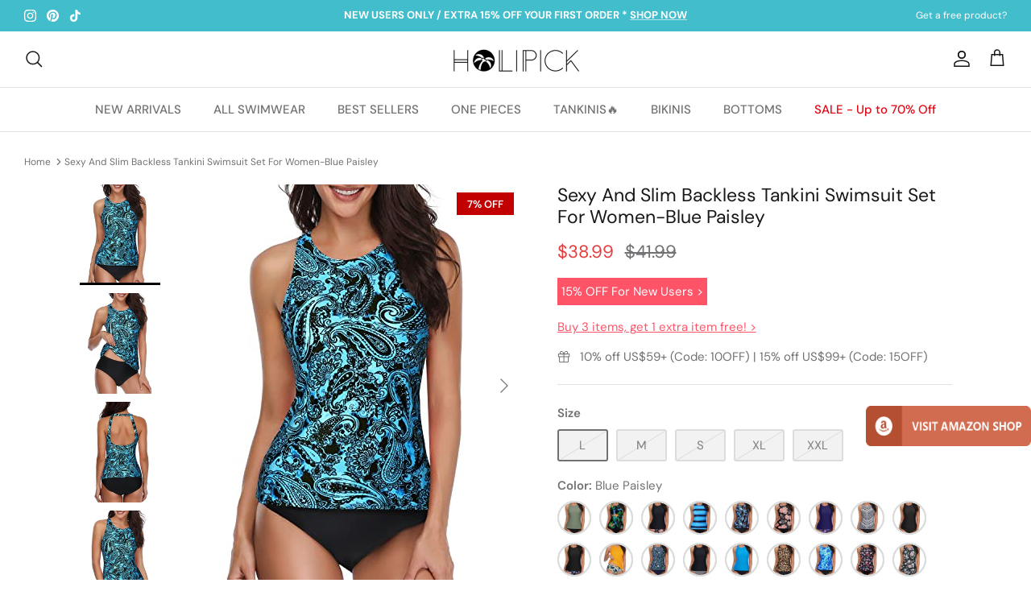

--- FILE ---
content_type: text/html; charset=utf-8
request_url: https://www.holipickswimsuits.com/products/womens-modern-tummy-control-bathing-suit-high-neck-halter-u-back-mid-waisted-tankini-set-blue-paisley
body_size: 37396
content:
<!DOCTYPE html><html lang="en" dir="ltr">
<head>

  <!-- Symmetry 5.6.0 -->

  <title>
    Sexy And Slim Backless Tankini Swimsuit Set For Women-Blue Paisley &ndash; Holipick
  </title> 

  <meta charset="utf-8" />
<meta name="viewport" content="width=device-width,initial-scale=1.0" />
<meta http-equiv="X-UA-Compatible" content="IE=edge">

<link rel="preconnect" href="https://cdn.shopify.com" crossorigin>
<link rel="preconnect" href="https://fonts.shopify.com" crossorigin>
<link rel="preconnect" href="https://monorail-edge.shopifysvc.com"><link rel="preload" as="font" href="//www.holipickswimsuits.com/cdn/fonts/dm_sans/dmsans_n4.ec80bd4dd7e1a334c969c265873491ae56018d72.woff2" type="font/woff2" crossorigin><link rel="preload" as="font" href="//www.holipickswimsuits.com/cdn/fonts/dm_sans/dmsans_n5.8a0f1984c77eb7186ceb87c4da2173ff65eb012e.woff2" type="font/woff2" crossorigin><link rel="preload" as="font" href="//www.holipickswimsuits.com/cdn/fonts/dm_sans/dmsans_n4.ec80bd4dd7e1a334c969c265873491ae56018d72.woff2" type="font/woff2" crossorigin><link rel="preload" as="font" href="//www.holipickswimsuits.com/cdn/fonts/dm_sans/dmsans_n5.8a0f1984c77eb7186ceb87c4da2173ff65eb012e.woff2" type="font/woff2" crossorigin><link rel="preload" href="//www.holipickswimsuits.com/cdn/shop/t/4/assets/vendor.min.js?v=11589511144441591071669342877" as="script">
<link rel="preload" href="//www.holipickswimsuits.com/cdn/shop/t/4/assets/theme.js?v=123205766155675772231672299460" as="script"><link rel="canonical" href="https://www.holipickswimsuits.com/products/womens-modern-tummy-control-bathing-suit-high-neck-halter-u-back-mid-waisted-tankini-set-blue-paisley" /><link rel="icon" href="//www.holipickswimsuits.com/cdn/shop/files/icon.jpg?crop=center&height=48&v=1670825439&width=48" type="image/jpg"><meta name="description" content="Enjoy a day of sun and fun in this trendy and comfortable tankini two piece swimsuit set for women, featuring tummy control and a high neck halter swim tank top with shorts.Features: Swimwear Type: two piece tankini Style: chic, sexy bathing suits Fabric: 85% polyester, 15% spandex Top Type: push up Closure: hook and e">
<style>
    @font-face {
  font-family: "DM Sans";
  font-weight: 400;
  font-style: normal;
  font-display: fallback;
  src: url("//www.holipickswimsuits.com/cdn/fonts/dm_sans/dmsans_n4.ec80bd4dd7e1a334c969c265873491ae56018d72.woff2") format("woff2"),
       url("//www.holipickswimsuits.com/cdn/fonts/dm_sans/dmsans_n4.87bdd914d8a61247b911147ae68e754d695c58a6.woff") format("woff");
}

    @font-face {
  font-family: "DM Sans";
  font-weight: 700;
  font-style: normal;
  font-display: fallback;
  src: url("//www.holipickswimsuits.com/cdn/fonts/dm_sans/dmsans_n7.97e21d81502002291ea1de8aefb79170c6946ce5.woff2") format("woff2"),
       url("//www.holipickswimsuits.com/cdn/fonts/dm_sans/dmsans_n7.af5c214f5116410ca1d53a2090665620e78e2e1b.woff") format("woff");
}

    @font-face {
  font-family: "DM Sans";
  font-weight: 500;
  font-style: normal;
  font-display: fallback;
  src: url("//www.holipickswimsuits.com/cdn/fonts/dm_sans/dmsans_n5.8a0f1984c77eb7186ceb87c4da2173ff65eb012e.woff2") format("woff2"),
       url("//www.holipickswimsuits.com/cdn/fonts/dm_sans/dmsans_n5.9ad2e755a89e15b3d6c53259daad5fc9609888e6.woff") format("woff");
}

    @font-face {
  font-family: "DM Sans";
  font-weight: 400;
  font-style: italic;
  font-display: fallback;
  src: url("//www.holipickswimsuits.com/cdn/fonts/dm_sans/dmsans_i4.b8fe05e69ee95d5a53155c346957d8cbf5081c1a.woff2") format("woff2"),
       url("//www.holipickswimsuits.com/cdn/fonts/dm_sans/dmsans_i4.403fe28ee2ea63e142575c0aa47684d65f8c23a0.woff") format("woff");
}

    @font-face {
  font-family: "DM Sans";
  font-weight: 700;
  font-style: italic;
  font-display: fallback;
  src: url("//www.holipickswimsuits.com/cdn/fonts/dm_sans/dmsans_i7.52b57f7d7342eb7255084623d98ab83fd96e7f9b.woff2") format("woff2"),
       url("//www.holipickswimsuits.com/cdn/fonts/dm_sans/dmsans_i7.d5e14ef18a1d4a8ce78a4187580b4eb1759c2eda.woff") format("woff");
}

    @font-face {
  font-family: "DM Sans";
  font-weight: 400;
  font-style: normal;
  font-display: fallback;
  src: url("//www.holipickswimsuits.com/cdn/fonts/dm_sans/dmsans_n4.ec80bd4dd7e1a334c969c265873491ae56018d72.woff2") format("woff2"),
       url("//www.holipickswimsuits.com/cdn/fonts/dm_sans/dmsans_n4.87bdd914d8a61247b911147ae68e754d695c58a6.woff") format("woff");
}

    @font-face {
  font-family: "DM Sans";
  font-weight: 500;
  font-style: normal;
  font-display: fallback;
  src: url("//www.holipickswimsuits.com/cdn/fonts/dm_sans/dmsans_n5.8a0f1984c77eb7186ceb87c4da2173ff65eb012e.woff2") format("woff2"),
       url("//www.holipickswimsuits.com/cdn/fonts/dm_sans/dmsans_n5.9ad2e755a89e15b3d6c53259daad5fc9609888e6.woff") format("woff");
}

    @font-face {
  font-family: "DM Sans";
  font-weight: 500;
  font-style: normal;
  font-display: fallback;
  src: url("//www.holipickswimsuits.com/cdn/fonts/dm_sans/dmsans_n5.8a0f1984c77eb7186ceb87c4da2173ff65eb012e.woff2") format("woff2"),
       url("//www.holipickswimsuits.com/cdn/fonts/dm_sans/dmsans_n5.9ad2e755a89e15b3d6c53259daad5fc9609888e6.woff") format("woff");
}

    @font-face {
  font-family: "DM Sans";
  font-weight: 600;
  font-style: normal;
  font-display: fallback;
  src: url("//www.holipickswimsuits.com/cdn/fonts/dm_sans/dmsans_n6.70a2453ea926d613c6a2f89af05180d14b3a7c96.woff2") format("woff2"),
       url("//www.holipickswimsuits.com/cdn/fonts/dm_sans/dmsans_n6.355605667bef215872257574b57fc097044f7e20.woff") format("woff");
}

  </style>

  <meta property="og:site_name" content="Holipick">
<meta property="og:url" content="https://www.holipickswimsuits.com/products/womens-modern-tummy-control-bathing-suit-high-neck-halter-u-back-mid-waisted-tankini-set-blue-paisley">
<meta property="og:title" content="Sexy And Slim Backless Tankini Swimsuit Set For Women-Blue Paisley">
<meta property="og:type" content="product">
<meta property="og:description" content="Enjoy a day of sun and fun in this trendy and comfortable tankini two piece swimsuit set for women, featuring tummy control and a high neck halter swim tank top with shorts.Features: Swimwear Type: two piece tankini Style: chic, sexy bathing suits Fabric: 85% polyester, 15% spandex Top Type: push up Closure: hook and e"><meta property="og:image" content="http://www.holipickswimsuits.com/cdn/shop/products/51axpSStipL_1200x1200.jpg?v=1672941213">
  <meta property="og:image:secure_url" content="https://www.holipickswimsuits.com/cdn/shop/products/51axpSStipL_1200x1200.jpg?v=1672941213">
  <meta property="og:image:width" content="400">
  <meta property="og:image:height" content="500"><meta property="og:price:amount" content="38.99">
  <meta property="og:price:currency" content="USD"><meta name="twitter:card" content="summary_large_image">
<meta name="twitter:title" content="Sexy And Slim Backless Tankini Swimsuit Set For Women-Blue Paisley">
<meta name="twitter:description" content="Enjoy a day of sun and fun in this trendy and comfortable tankini two piece swimsuit set for women, featuring tummy control and a high neck halter swim tank top with shorts.Features: Swimwear Type: two piece tankini Style: chic, sexy bathing suits Fabric: 85% polyester, 15% spandex Top Type: push up Closure: hook and e">


  <link href="//www.holipickswimsuits.com/cdn/shop/t/4/assets/styles.css?v=62579829077172619501686220911" rel="stylesheet" type="text/css" media="all" />
<link rel="stylesheet" href="//www.holipickswimsuits.com/cdn/shop/t/4/assets/swatches.css?v=155159882561708741591759332581" media="print" onload="this.media='all'">
    <noscript><link rel="stylesheet" href="//www.holipickswimsuits.com/cdn/shop/t/4/assets/swatches.css?v=155159882561708741591759332581"></noscript><script>
    window.theme = window.theme || {};
    theme.money_format_with_product_code_preference = "${{amount}}";
    theme.money_format_with_cart_code_preference = "${{amount}}";
    theme.money_format = "${{amount}}";
    theme.strings = {
      previous: "Previous",
      next: "Next",
      addressError: "Error looking up that address",
      addressNoResults: "No results for that address",
      addressQueryLimit: "You have exceeded the Google API usage limit. Consider upgrading to a \u003ca href=\"https:\/\/developers.google.com\/maps\/premium\/usage-limits\"\u003ePremium Plan\u003c\/a\u003e.",
      authError: "There was a problem authenticating your Google Maps API Key.",
      icon_labels_left: "Left",
      icon_labels_right: "Right",
      icon_labels_down: "Down",
      icon_labels_close: "Close",
      icon_labels_plus: "Plus",
      imageSlider: "Image slider",
      cart_terms_confirmation: "You must agree to the terms and conditions before continuing.",
      products_listing_from: "From",
      layout_live_search_see_all: "See all results",
      products_product_add_to_cart: "ADD TO CART",
      products_variant_no_stock: "Sold out",
      products_variant_non_existent: "Unavailable",
      products_product_pick_a: "Pick a",
      general_navigation_menu_toggle_aria_label: "Toggle menu",
      general_accessibility_labels_close: "Close",
      products_product_adding_to_cart: "Adding",
      products_product_added_to_cart: "Added to cart",
      general_quick_search_pages: "Pages",
      general_quick_search_no_results: "Sorry, we couldn\u0026#39;t find any results",
      collections_general_see_all_subcollections: "See all..."
    };
    theme.routes = {
      cart_url: '/cart',
      cart_add_url: '/cart/add.js',
      cart_change_url: '/cart/change',
      predictive_search_url: '/search/suggest'
    };
    theme.settings = {
      cart_type: "drawer",
      quickbuy_style: "button",
      avoid_orphans: true
    };
    document.documentElement.classList.add('js');
  </script>

  <script>window.performance && window.performance.mark && window.performance.mark('shopify.content_for_header.start');</script><meta name="google-site-verification" content="PlVDmCI_g1tb6gjv_14Y5rOi1mRgBROLOA5C8dBoNeI">
<meta id="shopify-digital-wallet" name="shopify-digital-wallet" content="/68161175850/digital_wallets/dialog">
<meta name="shopify-checkout-api-token" content="553c722564b1609e29ee143f285df3bf">
<meta id="in-context-paypal-metadata" data-shop-id="68161175850" data-venmo-supported="false" data-environment="production" data-locale="en_US" data-paypal-v4="true" data-currency="USD">
<link rel="alternate" type="application/json+oembed" href="https://www.holipickswimsuits.com/products/womens-modern-tummy-control-bathing-suit-high-neck-halter-u-back-mid-waisted-tankini-set-blue-paisley.oembed">
<script async="async" src="/checkouts/internal/preloads.js?locale=en-US"></script>
<script id="shopify-features" type="application/json">{"accessToken":"553c722564b1609e29ee143f285df3bf","betas":["rich-media-storefront-analytics"],"domain":"www.holipickswimsuits.com","predictiveSearch":true,"shopId":68161175850,"locale":"en"}</script>
<script>var Shopify = Shopify || {};
Shopify.shop = "holipick-swimsuit.myshopify.com";
Shopify.locale = "en";
Shopify.currency = {"active":"USD","rate":"1.0"};
Shopify.country = "US";
Shopify.theme = {"name":"Symmetry","id":138353738026,"schema_name":"Symmetry","schema_version":"5.6.0","theme_store_id":568,"role":"main"};
Shopify.theme.handle = "null";
Shopify.theme.style = {"id":null,"handle":null};
Shopify.cdnHost = "www.holipickswimsuits.com/cdn";
Shopify.routes = Shopify.routes || {};
Shopify.routes.root = "/";</script>
<script type="module">!function(o){(o.Shopify=o.Shopify||{}).modules=!0}(window);</script>
<script>!function(o){function n(){var o=[];function n(){o.push(Array.prototype.slice.apply(arguments))}return n.q=o,n}var t=o.Shopify=o.Shopify||{};t.loadFeatures=n(),t.autoloadFeatures=n()}(window);</script>
<script id="shop-js-analytics" type="application/json">{"pageType":"product"}</script>
<script defer="defer" async type="module" src="//www.holipickswimsuits.com/cdn/shopifycloud/shop-js/modules/v2/client.init-shop-cart-sync_BT-GjEfc.en.esm.js"></script>
<script defer="defer" async type="module" src="//www.holipickswimsuits.com/cdn/shopifycloud/shop-js/modules/v2/chunk.common_D58fp_Oc.esm.js"></script>
<script defer="defer" async type="module" src="//www.holipickswimsuits.com/cdn/shopifycloud/shop-js/modules/v2/chunk.modal_xMitdFEc.esm.js"></script>
<script type="module">
  await import("//www.holipickswimsuits.com/cdn/shopifycloud/shop-js/modules/v2/client.init-shop-cart-sync_BT-GjEfc.en.esm.js");
await import("//www.holipickswimsuits.com/cdn/shopifycloud/shop-js/modules/v2/chunk.common_D58fp_Oc.esm.js");
await import("//www.holipickswimsuits.com/cdn/shopifycloud/shop-js/modules/v2/chunk.modal_xMitdFEc.esm.js");

  window.Shopify.SignInWithShop?.initShopCartSync?.({"fedCMEnabled":true,"windoidEnabled":true});

</script>
<script id="__st">var __st={"a":68161175850,"offset":-18000,"reqid":"715a51f0-334b-4e9b-8af8-3d1c7455d594-1769037679","pageurl":"www.holipickswimsuits.com\/products\/womens-modern-tummy-control-bathing-suit-high-neck-halter-u-back-mid-waisted-tankini-set-blue-paisley","u":"195903017c8e","p":"product","rtyp":"product","rid":8053680603434};</script>
<script>window.ShopifyPaypalV4VisibilityTracking = true;</script>
<script id="captcha-bootstrap">!function(){'use strict';const t='contact',e='account',n='new_comment',o=[[t,t],['blogs',n],['comments',n],[t,'customer']],c=[[e,'customer_login'],[e,'guest_login'],[e,'recover_customer_password'],[e,'create_customer']],r=t=>t.map((([t,e])=>`form[action*='/${t}']:not([data-nocaptcha='true']) input[name='form_type'][value='${e}']`)).join(','),a=t=>()=>t?[...document.querySelectorAll(t)].map((t=>t.form)):[];function s(){const t=[...o],e=r(t);return a(e)}const i='password',u='form_key',d=['recaptcha-v3-token','g-recaptcha-response','h-captcha-response',i],f=()=>{try{return window.sessionStorage}catch{return}},m='__shopify_v',_=t=>t.elements[u];function p(t,e,n=!1){try{const o=window.sessionStorage,c=JSON.parse(o.getItem(e)),{data:r}=function(t){const{data:e,action:n}=t;return t[m]||n?{data:e,action:n}:{data:t,action:n}}(c);for(const[e,n]of Object.entries(r))t.elements[e]&&(t.elements[e].value=n);n&&o.removeItem(e)}catch(o){console.error('form repopulation failed',{error:o})}}const l='form_type',E='cptcha';function T(t){t.dataset[E]=!0}const w=window,h=w.document,L='Shopify',v='ce_forms',y='captcha';let A=!1;((t,e)=>{const n=(g='f06e6c50-85a8-45c8-87d0-21a2b65856fe',I='https://cdn.shopify.com/shopifycloud/storefront-forms-hcaptcha/ce_storefront_forms_captcha_hcaptcha.v1.5.2.iife.js',D={infoText:'Protected by hCaptcha',privacyText:'Privacy',termsText:'Terms'},(t,e,n)=>{const o=w[L][v],c=o.bindForm;if(c)return c(t,g,e,D).then(n);var r;o.q.push([[t,g,e,D],n]),r=I,A||(h.body.append(Object.assign(h.createElement('script'),{id:'captcha-provider',async:!0,src:r})),A=!0)});var g,I,D;w[L]=w[L]||{},w[L][v]=w[L][v]||{},w[L][v].q=[],w[L][y]=w[L][y]||{},w[L][y].protect=function(t,e){n(t,void 0,e),T(t)},Object.freeze(w[L][y]),function(t,e,n,w,h,L){const[v,y,A,g]=function(t,e,n){const i=e?o:[],u=t?c:[],d=[...i,...u],f=r(d),m=r(i),_=r(d.filter((([t,e])=>n.includes(e))));return[a(f),a(m),a(_),s()]}(w,h,L),I=t=>{const e=t.target;return e instanceof HTMLFormElement?e:e&&e.form},D=t=>v().includes(t);t.addEventListener('submit',(t=>{const e=I(t);if(!e)return;const n=D(e)&&!e.dataset.hcaptchaBound&&!e.dataset.recaptchaBound,o=_(e),c=g().includes(e)&&(!o||!o.value);(n||c)&&t.preventDefault(),c&&!n&&(function(t){try{if(!f())return;!function(t){const e=f();if(!e)return;const n=_(t);if(!n)return;const o=n.value;o&&e.removeItem(o)}(t);const e=Array.from(Array(32),(()=>Math.random().toString(36)[2])).join('');!function(t,e){_(t)||t.append(Object.assign(document.createElement('input'),{type:'hidden',name:u})),t.elements[u].value=e}(t,e),function(t,e){const n=f();if(!n)return;const o=[...t.querySelectorAll(`input[type='${i}']`)].map((({name:t})=>t)),c=[...d,...o],r={};for(const[a,s]of new FormData(t).entries())c.includes(a)||(r[a]=s);n.setItem(e,JSON.stringify({[m]:1,action:t.action,data:r}))}(t,e)}catch(e){console.error('failed to persist form',e)}}(e),e.submit())}));const S=(t,e)=>{t&&!t.dataset[E]&&(n(t,e.some((e=>e===t))),T(t))};for(const o of['focusin','change'])t.addEventListener(o,(t=>{const e=I(t);D(e)&&S(e,y())}));const B=e.get('form_key'),M=e.get(l),P=B&&M;t.addEventListener('DOMContentLoaded',(()=>{const t=y();if(P)for(const e of t)e.elements[l].value===M&&p(e,B);[...new Set([...A(),...v().filter((t=>'true'===t.dataset.shopifyCaptcha))])].forEach((e=>S(e,t)))}))}(h,new URLSearchParams(w.location.search),n,t,e,['guest_login'])})(!0,!0)}();</script>
<script integrity="sha256-4kQ18oKyAcykRKYeNunJcIwy7WH5gtpwJnB7kiuLZ1E=" data-source-attribution="shopify.loadfeatures" defer="defer" src="//www.holipickswimsuits.com/cdn/shopifycloud/storefront/assets/storefront/load_feature-a0a9edcb.js" crossorigin="anonymous"></script>
<script data-source-attribution="shopify.dynamic_checkout.dynamic.init">var Shopify=Shopify||{};Shopify.PaymentButton=Shopify.PaymentButton||{isStorefrontPortableWallets:!0,init:function(){window.Shopify.PaymentButton.init=function(){};var t=document.createElement("script");t.src="https://www.holipickswimsuits.com/cdn/shopifycloud/portable-wallets/latest/portable-wallets.en.js",t.type="module",document.head.appendChild(t)}};
</script>
<script data-source-attribution="shopify.dynamic_checkout.buyer_consent">
  function portableWalletsHideBuyerConsent(e){var t=document.getElementById("shopify-buyer-consent"),n=document.getElementById("shopify-subscription-policy-button");t&&n&&(t.classList.add("hidden"),t.setAttribute("aria-hidden","true"),n.removeEventListener("click",e))}function portableWalletsShowBuyerConsent(e){var t=document.getElementById("shopify-buyer-consent"),n=document.getElementById("shopify-subscription-policy-button");t&&n&&(t.classList.remove("hidden"),t.removeAttribute("aria-hidden"),n.addEventListener("click",e))}window.Shopify?.PaymentButton&&(window.Shopify.PaymentButton.hideBuyerConsent=portableWalletsHideBuyerConsent,window.Shopify.PaymentButton.showBuyerConsent=portableWalletsShowBuyerConsent);
</script>
<script data-source-attribution="shopify.dynamic_checkout.cart.bootstrap">document.addEventListener("DOMContentLoaded",(function(){function t(){return document.querySelector("shopify-accelerated-checkout-cart, shopify-accelerated-checkout")}if(t())Shopify.PaymentButton.init();else{new MutationObserver((function(e,n){t()&&(Shopify.PaymentButton.init(),n.disconnect())})).observe(document.body,{childList:!0,subtree:!0})}}));
</script>
<link id="shopify-accelerated-checkout-styles" rel="stylesheet" media="screen" href="https://www.holipickswimsuits.com/cdn/shopifycloud/portable-wallets/latest/accelerated-checkout-backwards-compat.css" crossorigin="anonymous">
<style id="shopify-accelerated-checkout-cart">
        #shopify-buyer-consent {
  margin-top: 1em;
  display: inline-block;
  width: 100%;
}

#shopify-buyer-consent.hidden {
  display: none;
}

#shopify-subscription-policy-button {
  background: none;
  border: none;
  padding: 0;
  text-decoration: underline;
  font-size: inherit;
  cursor: pointer;
}

#shopify-subscription-policy-button::before {
  box-shadow: none;
}

      </style>
<script id="sections-script" data-sections="product-recommendations" defer="defer" src="//www.holipickswimsuits.com/cdn/shop/t/4/compiled_assets/scripts.js?v=1568"></script>
<script>window.performance && window.performance.mark && window.performance.mark('shopify.content_for_header.end');</script>

<!-- Google tag (gtag.js) -->
<script async src="https://www.googletagmanager.com/gtag/js?id=G-YDTXQLN62H"></script>
<script>
  window.dataLayer = window.dataLayer || [];
  function gtag(){dataLayer.push(arguments);}
  gtag('js', new Date());

  gtag('config', 'G-YDTXQLN62H');
</script>

 <!-- Google Tag Manager -->
<script>(function(w,d,s,l,i){w[l]=w[l]||[];w[l].push({'gtm.start':
new Date().getTime(),event:'gtm.js'});var f=d.getElementsByTagName(s)[0],
j=d.createElement(s),dl=l!='dataLayer'?'&l='+l:'';j.async=true;j.src=
'https://www.googletagmanager.com/gtm.js?id='+i+dl;f.parentNode.insertBefore(j,f);
})(window,document,'script','dataLayer','GTM-TL4W8VN');</script>
<!-- End Google Tag Manager --> 
  
<!-- Pinterest Verification --> 
 <meta name="p:domain_verify" content="390e6f70e158d74408f87613b5569b4e"/>  
  
  
<link href="https://monorail-edge.shopifysvc.com" rel="dns-prefetch">
<script>(function(){if ("sendBeacon" in navigator && "performance" in window) {try {var session_token_from_headers = performance.getEntriesByType('navigation')[0].serverTiming.find(x => x.name == '_s').description;} catch {var session_token_from_headers = undefined;}var session_cookie_matches = document.cookie.match(/_shopify_s=([^;]*)/);var session_token_from_cookie = session_cookie_matches && session_cookie_matches.length === 2 ? session_cookie_matches[1] : "";var session_token = session_token_from_headers || session_token_from_cookie || "";function handle_abandonment_event(e) {var entries = performance.getEntries().filter(function(entry) {return /monorail-edge.shopifysvc.com/.test(entry.name);});if (!window.abandonment_tracked && entries.length === 0) {window.abandonment_tracked = true;var currentMs = Date.now();var navigation_start = performance.timing.navigationStart;var payload = {shop_id: 68161175850,url: window.location.href,navigation_start,duration: currentMs - navigation_start,session_token,page_type: "product"};window.navigator.sendBeacon("https://monorail-edge.shopifysvc.com/v1/produce", JSON.stringify({schema_id: "online_store_buyer_site_abandonment/1.1",payload: payload,metadata: {event_created_at_ms: currentMs,event_sent_at_ms: currentMs}}));}}window.addEventListener('pagehide', handle_abandonment_event);}}());</script>
<script id="web-pixels-manager-setup">(function e(e,d,r,n,o){if(void 0===o&&(o={}),!Boolean(null===(a=null===(i=window.Shopify)||void 0===i?void 0:i.analytics)||void 0===a?void 0:a.replayQueue)){var i,a;window.Shopify=window.Shopify||{};var t=window.Shopify;t.analytics=t.analytics||{};var s=t.analytics;s.replayQueue=[],s.publish=function(e,d,r){return s.replayQueue.push([e,d,r]),!0};try{self.performance.mark("wpm:start")}catch(e){}var l=function(){var e={modern:/Edge?\/(1{2}[4-9]|1[2-9]\d|[2-9]\d{2}|\d{4,})\.\d+(\.\d+|)|Firefox\/(1{2}[4-9]|1[2-9]\d|[2-9]\d{2}|\d{4,})\.\d+(\.\d+|)|Chrom(ium|e)\/(9{2}|\d{3,})\.\d+(\.\d+|)|(Maci|X1{2}).+ Version\/(15\.\d+|(1[6-9]|[2-9]\d|\d{3,})\.\d+)([,.]\d+|)( \(\w+\)|)( Mobile\/\w+|) Safari\/|Chrome.+OPR\/(9{2}|\d{3,})\.\d+\.\d+|(CPU[ +]OS|iPhone[ +]OS|CPU[ +]iPhone|CPU IPhone OS|CPU iPad OS)[ +]+(15[._]\d+|(1[6-9]|[2-9]\d|\d{3,})[._]\d+)([._]\d+|)|Android:?[ /-](13[3-9]|1[4-9]\d|[2-9]\d{2}|\d{4,})(\.\d+|)(\.\d+|)|Android.+Firefox\/(13[5-9]|1[4-9]\d|[2-9]\d{2}|\d{4,})\.\d+(\.\d+|)|Android.+Chrom(ium|e)\/(13[3-9]|1[4-9]\d|[2-9]\d{2}|\d{4,})\.\d+(\.\d+|)|SamsungBrowser\/([2-9]\d|\d{3,})\.\d+/,legacy:/Edge?\/(1[6-9]|[2-9]\d|\d{3,})\.\d+(\.\d+|)|Firefox\/(5[4-9]|[6-9]\d|\d{3,})\.\d+(\.\d+|)|Chrom(ium|e)\/(5[1-9]|[6-9]\d|\d{3,})\.\d+(\.\d+|)([\d.]+$|.*Safari\/(?![\d.]+ Edge\/[\d.]+$))|(Maci|X1{2}).+ Version\/(10\.\d+|(1[1-9]|[2-9]\d|\d{3,})\.\d+)([,.]\d+|)( \(\w+\)|)( Mobile\/\w+|) Safari\/|Chrome.+OPR\/(3[89]|[4-9]\d|\d{3,})\.\d+\.\d+|(CPU[ +]OS|iPhone[ +]OS|CPU[ +]iPhone|CPU IPhone OS|CPU iPad OS)[ +]+(10[._]\d+|(1[1-9]|[2-9]\d|\d{3,})[._]\d+)([._]\d+|)|Android:?[ /-](13[3-9]|1[4-9]\d|[2-9]\d{2}|\d{4,})(\.\d+|)(\.\d+|)|Mobile Safari.+OPR\/([89]\d|\d{3,})\.\d+\.\d+|Android.+Firefox\/(13[5-9]|1[4-9]\d|[2-9]\d{2}|\d{4,})\.\d+(\.\d+|)|Android.+Chrom(ium|e)\/(13[3-9]|1[4-9]\d|[2-9]\d{2}|\d{4,})\.\d+(\.\d+|)|Android.+(UC? ?Browser|UCWEB|U3)[ /]?(15\.([5-9]|\d{2,})|(1[6-9]|[2-9]\d|\d{3,})\.\d+)\.\d+|SamsungBrowser\/(5\.\d+|([6-9]|\d{2,})\.\d+)|Android.+MQ{2}Browser\/(14(\.(9|\d{2,})|)|(1[5-9]|[2-9]\d|\d{3,})(\.\d+|))(\.\d+|)|K[Aa][Ii]OS\/(3\.\d+|([4-9]|\d{2,})\.\d+)(\.\d+|)/},d=e.modern,r=e.legacy,n=navigator.userAgent;return n.match(d)?"modern":n.match(r)?"legacy":"unknown"}(),u="modern"===l?"modern":"legacy",c=(null!=n?n:{modern:"",legacy:""})[u],f=function(e){return[e.baseUrl,"/wpm","/b",e.hashVersion,"modern"===e.buildTarget?"m":"l",".js"].join("")}({baseUrl:d,hashVersion:r,buildTarget:u}),m=function(e){var d=e.version,r=e.bundleTarget,n=e.surface,o=e.pageUrl,i=e.monorailEndpoint;return{emit:function(e){var a=e.status,t=e.errorMsg,s=(new Date).getTime(),l=JSON.stringify({metadata:{event_sent_at_ms:s},events:[{schema_id:"web_pixels_manager_load/3.1",payload:{version:d,bundle_target:r,page_url:o,status:a,surface:n,error_msg:t},metadata:{event_created_at_ms:s}}]});if(!i)return console&&console.warn&&console.warn("[Web Pixels Manager] No Monorail endpoint provided, skipping logging."),!1;try{return self.navigator.sendBeacon.bind(self.navigator)(i,l)}catch(e){}var u=new XMLHttpRequest;try{return u.open("POST",i,!0),u.setRequestHeader("Content-Type","text/plain"),u.send(l),!0}catch(e){return console&&console.warn&&console.warn("[Web Pixels Manager] Got an unhandled error while logging to Monorail."),!1}}}}({version:r,bundleTarget:l,surface:e.surface,pageUrl:self.location.href,monorailEndpoint:e.monorailEndpoint});try{o.browserTarget=l,function(e){var d=e.src,r=e.async,n=void 0===r||r,o=e.onload,i=e.onerror,a=e.sri,t=e.scriptDataAttributes,s=void 0===t?{}:t,l=document.createElement("script"),u=document.querySelector("head"),c=document.querySelector("body");if(l.async=n,l.src=d,a&&(l.integrity=a,l.crossOrigin="anonymous"),s)for(var f in s)if(Object.prototype.hasOwnProperty.call(s,f))try{l.dataset[f]=s[f]}catch(e){}if(o&&l.addEventListener("load",o),i&&l.addEventListener("error",i),u)u.appendChild(l);else{if(!c)throw new Error("Did not find a head or body element to append the script");c.appendChild(l)}}({src:f,async:!0,onload:function(){if(!function(){var e,d;return Boolean(null===(d=null===(e=window.Shopify)||void 0===e?void 0:e.analytics)||void 0===d?void 0:d.initialized)}()){var d=window.webPixelsManager.init(e)||void 0;if(d){var r=window.Shopify.analytics;r.replayQueue.forEach((function(e){var r=e[0],n=e[1],o=e[2];d.publishCustomEvent(r,n,o)})),r.replayQueue=[],r.publish=d.publishCustomEvent,r.visitor=d.visitor,r.initialized=!0}}},onerror:function(){return m.emit({status:"failed",errorMsg:"".concat(f," has failed to load")})},sri:function(e){var d=/^sha384-[A-Za-z0-9+/=]+$/;return"string"==typeof e&&d.test(e)}(c)?c:"",scriptDataAttributes:o}),m.emit({status:"loading"})}catch(e){m.emit({status:"failed",errorMsg:(null==e?void 0:e.message)||"Unknown error"})}}})({shopId: 68161175850,storefrontBaseUrl: "https://www.holipickswimsuits.com",extensionsBaseUrl: "https://extensions.shopifycdn.com/cdn/shopifycloud/web-pixels-manager",monorailEndpoint: "https://monorail-edge.shopifysvc.com/unstable/produce_batch",surface: "storefront-renderer",enabledBetaFlags: ["2dca8a86"],webPixelsConfigList: [{"id":"752189738","configuration":"{\"config\":\"{\\\"pixel_id\\\":\\\"G-YDTXQLN62H\\\",\\\"target_country\\\":\\\"US\\\",\\\"gtag_events\\\":[{\\\"type\\\":\\\"begin_checkout\\\",\\\"action_label\\\":\\\"G-YDTXQLN62H\\\"},{\\\"type\\\":\\\"search\\\",\\\"action_label\\\":\\\"G-YDTXQLN62H\\\"},{\\\"type\\\":\\\"view_item\\\",\\\"action_label\\\":[\\\"G-YDTXQLN62H\\\",\\\"MC-HBLF5WYFWM\\\"]},{\\\"type\\\":\\\"purchase\\\",\\\"action_label\\\":[\\\"G-YDTXQLN62H\\\",\\\"MC-HBLF5WYFWM\\\"]},{\\\"type\\\":\\\"page_view\\\",\\\"action_label\\\":[\\\"G-YDTXQLN62H\\\",\\\"MC-HBLF5WYFWM\\\"]},{\\\"type\\\":\\\"add_payment_info\\\",\\\"action_label\\\":\\\"G-YDTXQLN62H\\\"},{\\\"type\\\":\\\"add_to_cart\\\",\\\"action_label\\\":\\\"G-YDTXQLN62H\\\"}],\\\"enable_monitoring_mode\\\":false}\"}","eventPayloadVersion":"v1","runtimeContext":"OPEN","scriptVersion":"b2a88bafab3e21179ed38636efcd8a93","type":"APP","apiClientId":1780363,"privacyPurposes":[],"dataSharingAdjustments":{"protectedCustomerApprovalScopes":["read_customer_address","read_customer_email","read_customer_name","read_customer_personal_data","read_customer_phone"]}},{"id":"256606506","configuration":"{\"pixel_id\":\"425935852907953\",\"pixel_type\":\"facebook_pixel\",\"metaapp_system_user_token\":\"-\"}","eventPayloadVersion":"v1","runtimeContext":"OPEN","scriptVersion":"ca16bc87fe92b6042fbaa3acc2fbdaa6","type":"APP","apiClientId":2329312,"privacyPurposes":["ANALYTICS","MARKETING","SALE_OF_DATA"],"dataSharingAdjustments":{"protectedCustomerApprovalScopes":["read_customer_address","read_customer_email","read_customer_name","read_customer_personal_data","read_customer_phone"]}},{"id":"180289834","configuration":"{\"tagID\":\"2612603412247\"}","eventPayloadVersion":"v1","runtimeContext":"STRICT","scriptVersion":"18031546ee651571ed29edbe71a3550b","type":"APP","apiClientId":3009811,"privacyPurposes":["ANALYTICS","MARKETING","SALE_OF_DATA"],"dataSharingAdjustments":{"protectedCustomerApprovalScopes":["read_customer_address","read_customer_email","read_customer_name","read_customer_personal_data","read_customer_phone"]}},{"id":"55607594","configuration":"{\"myshopifyDomain\":\"holipick-swimsuit.myshopify.com\"}","eventPayloadVersion":"v1","runtimeContext":"STRICT","scriptVersion":"23b97d18e2aa74363140dc29c9284e87","type":"APP","apiClientId":2775569,"privacyPurposes":["ANALYTICS","MARKETING","SALE_OF_DATA"],"dataSharingAdjustments":{"protectedCustomerApprovalScopes":["read_customer_address","read_customer_email","read_customer_name","read_customer_phone","read_customer_personal_data"]}},{"id":"shopify-app-pixel","configuration":"{}","eventPayloadVersion":"v1","runtimeContext":"STRICT","scriptVersion":"0450","apiClientId":"shopify-pixel","type":"APP","privacyPurposes":["ANALYTICS","MARKETING"]},{"id":"shopify-custom-pixel","eventPayloadVersion":"v1","runtimeContext":"LAX","scriptVersion":"0450","apiClientId":"shopify-pixel","type":"CUSTOM","privacyPurposes":["ANALYTICS","MARKETING"]}],isMerchantRequest: false,initData: {"shop":{"name":"Holipick","paymentSettings":{"currencyCode":"USD"},"myshopifyDomain":"holipick-swimsuit.myshopify.com","countryCode":"HK","storefrontUrl":"https:\/\/www.holipickswimsuits.com"},"customer":null,"cart":null,"checkout":null,"productVariants":[{"price":{"amount":38.99,"currencyCode":"USD"},"product":{"title":"Sexy And Slim Backless Tankini Swimsuit Set For Women-Blue Paisley","vendor":"Holipick","id":"8053680603434","untranslatedTitle":"Sexy And Slim Backless Tankini Swimsuit Set For Women-Blue Paisley","url":"\/products\/womens-modern-tummy-control-bathing-suit-high-neck-halter-u-back-mid-waisted-tankini-set-blue-paisley","type":"Tankini"},"id":"44000703971626","image":{"src":"\/\/www.holipickswimsuits.com\/cdn\/shop\/products\/51axpSStipL.jpg?v=1672941213"},"sku":"D171001-BPL-L","title":"L \/ Blue Paisley","untranslatedTitle":"L \/ Blue Paisley"},{"price":{"amount":31.99,"currencyCode":"USD"},"product":{"title":"Sexy And Slim Backless Tankini Swimsuit Set For Women-Blue Paisley","vendor":"Holipick","id":"8053680603434","untranslatedTitle":"Sexy And Slim Backless Tankini Swimsuit Set For Women-Blue Paisley","url":"\/products\/womens-modern-tummy-control-bathing-suit-high-neck-halter-u-back-mid-waisted-tankini-set-blue-paisley","type":"Tankini"},"id":"44000704004394","image":{"src":"\/\/www.holipickswimsuits.com\/cdn\/shop\/products\/51axpSStipL.jpg?v=1672941213"},"sku":"D171001-BPL-M","title":"M \/ Blue Paisley","untranslatedTitle":"M \/ Blue Paisley"},{"price":{"amount":36.99,"currencyCode":"USD"},"product":{"title":"Sexy And Slim Backless Tankini Swimsuit Set For Women-Blue Paisley","vendor":"Holipick","id":"8053680603434","untranslatedTitle":"Sexy And Slim Backless Tankini Swimsuit Set For Women-Blue Paisley","url":"\/products\/womens-modern-tummy-control-bathing-suit-high-neck-halter-u-back-mid-waisted-tankini-set-blue-paisley","type":"Tankini"},"id":"44000704037162","image":{"src":"\/\/www.holipickswimsuits.com\/cdn\/shop\/products\/51axpSStipL.jpg?v=1672941213"},"sku":"D171001-BPL-S","title":"S \/ Blue Paisley","untranslatedTitle":"S \/ Blue Paisley"},{"price":{"amount":38.99,"currencyCode":"USD"},"product":{"title":"Sexy And Slim Backless Tankini Swimsuit Set For Women-Blue Paisley","vendor":"Holipick","id":"8053680603434","untranslatedTitle":"Sexy And Slim Backless Tankini Swimsuit Set For Women-Blue Paisley","url":"\/products\/womens-modern-tummy-control-bathing-suit-high-neck-halter-u-back-mid-waisted-tankini-set-blue-paisley","type":"Tankini"},"id":"44000704069930","image":{"src":"\/\/www.holipickswimsuits.com\/cdn\/shop\/products\/51axpSStipL.jpg?v=1672941213"},"sku":"D171001-BPL-XL","title":"XL \/ Blue Paisley","untranslatedTitle":"XL \/ Blue Paisley"},{"price":{"amount":39.99,"currencyCode":"USD"},"product":{"title":"Sexy And Slim Backless Tankini Swimsuit Set For Women-Blue Paisley","vendor":"Holipick","id":"8053680603434","untranslatedTitle":"Sexy And Slim Backless Tankini Swimsuit Set For Women-Blue Paisley","url":"\/products\/womens-modern-tummy-control-bathing-suit-high-neck-halter-u-back-mid-waisted-tankini-set-blue-paisley","type":"Tankini"},"id":"44000704102698","image":{"src":"\/\/www.holipickswimsuits.com\/cdn\/shop\/products\/51axpSStipL.jpg?v=1672941213"},"sku":"D171001-BPL-XXL","title":"XXL \/ Blue Paisley","untranslatedTitle":"XXL \/ Blue Paisley"}],"purchasingCompany":null},},"https://www.holipickswimsuits.com/cdn","fcfee988w5aeb613cpc8e4bc33m6693e112",{"modern":"","legacy":""},{"shopId":"68161175850","storefrontBaseUrl":"https:\/\/www.holipickswimsuits.com","extensionBaseUrl":"https:\/\/extensions.shopifycdn.com\/cdn\/shopifycloud\/web-pixels-manager","surface":"storefront-renderer","enabledBetaFlags":"[\"2dca8a86\"]","isMerchantRequest":"false","hashVersion":"fcfee988w5aeb613cpc8e4bc33m6693e112","publish":"custom","events":"[[\"page_viewed\",{}],[\"product_viewed\",{\"productVariant\":{\"price\":{\"amount\":38.99,\"currencyCode\":\"USD\"},\"product\":{\"title\":\"Sexy And Slim Backless Tankini Swimsuit Set For Women-Blue Paisley\",\"vendor\":\"Holipick\",\"id\":\"8053680603434\",\"untranslatedTitle\":\"Sexy And Slim Backless Tankini Swimsuit Set For Women-Blue Paisley\",\"url\":\"\/products\/womens-modern-tummy-control-bathing-suit-high-neck-halter-u-back-mid-waisted-tankini-set-blue-paisley\",\"type\":\"Tankini\"},\"id\":\"44000703971626\",\"image\":{\"src\":\"\/\/www.holipickswimsuits.com\/cdn\/shop\/products\/51axpSStipL.jpg?v=1672941213\"},\"sku\":\"D171001-BPL-L\",\"title\":\"L \/ Blue Paisley\",\"untranslatedTitle\":\"L \/ Blue Paisley\"}}]]"});</script><script>
  window.ShopifyAnalytics = window.ShopifyAnalytics || {};
  window.ShopifyAnalytics.meta = window.ShopifyAnalytics.meta || {};
  window.ShopifyAnalytics.meta.currency = 'USD';
  var meta = {"product":{"id":8053680603434,"gid":"gid:\/\/shopify\/Product\/8053680603434","vendor":"Holipick","type":"Tankini","handle":"womens-modern-tummy-control-bathing-suit-high-neck-halter-u-back-mid-waisted-tankini-set-blue-paisley","variants":[{"id":44000703971626,"price":3899,"name":"Sexy And Slim Backless Tankini Swimsuit Set For Women-Blue Paisley - L \/ Blue Paisley","public_title":"L \/ Blue Paisley","sku":"D171001-BPL-L"},{"id":44000704004394,"price":3199,"name":"Sexy And Slim Backless Tankini Swimsuit Set For Women-Blue Paisley - M \/ Blue Paisley","public_title":"M \/ Blue Paisley","sku":"D171001-BPL-M"},{"id":44000704037162,"price":3699,"name":"Sexy And Slim Backless Tankini Swimsuit Set For Women-Blue Paisley - S \/ Blue Paisley","public_title":"S \/ Blue Paisley","sku":"D171001-BPL-S"},{"id":44000704069930,"price":3899,"name":"Sexy And Slim Backless Tankini Swimsuit Set For Women-Blue Paisley - XL \/ Blue Paisley","public_title":"XL \/ Blue Paisley","sku":"D171001-BPL-XL"},{"id":44000704102698,"price":3999,"name":"Sexy And Slim Backless Tankini Swimsuit Set For Women-Blue Paisley - XXL \/ Blue Paisley","public_title":"XXL \/ Blue Paisley","sku":"D171001-BPL-XXL"}],"remote":false},"page":{"pageType":"product","resourceType":"product","resourceId":8053680603434,"requestId":"715a51f0-334b-4e9b-8af8-3d1c7455d594-1769037679"}};
  for (var attr in meta) {
    window.ShopifyAnalytics.meta[attr] = meta[attr];
  }
</script>
<script class="analytics">
  (function () {
    var customDocumentWrite = function(content) {
      var jquery = null;

      if (window.jQuery) {
        jquery = window.jQuery;
      } else if (window.Checkout && window.Checkout.$) {
        jquery = window.Checkout.$;
      }

      if (jquery) {
        jquery('body').append(content);
      }
    };

    var hasLoggedConversion = function(token) {
      if (token) {
        return document.cookie.indexOf('loggedConversion=' + token) !== -1;
      }
      return false;
    }

    var setCookieIfConversion = function(token) {
      if (token) {
        var twoMonthsFromNow = new Date(Date.now());
        twoMonthsFromNow.setMonth(twoMonthsFromNow.getMonth() + 2);

        document.cookie = 'loggedConversion=' + token + '; expires=' + twoMonthsFromNow;
      }
    }

    var trekkie = window.ShopifyAnalytics.lib = window.trekkie = window.trekkie || [];
    if (trekkie.integrations) {
      return;
    }
    trekkie.methods = [
      'identify',
      'page',
      'ready',
      'track',
      'trackForm',
      'trackLink'
    ];
    trekkie.factory = function(method) {
      return function() {
        var args = Array.prototype.slice.call(arguments);
        args.unshift(method);
        trekkie.push(args);
        return trekkie;
      };
    };
    for (var i = 0; i < trekkie.methods.length; i++) {
      var key = trekkie.methods[i];
      trekkie[key] = trekkie.factory(key);
    }
    trekkie.load = function(config) {
      trekkie.config = config || {};
      trekkie.config.initialDocumentCookie = document.cookie;
      var first = document.getElementsByTagName('script')[0];
      var script = document.createElement('script');
      script.type = 'text/javascript';
      script.onerror = function(e) {
        var scriptFallback = document.createElement('script');
        scriptFallback.type = 'text/javascript';
        scriptFallback.onerror = function(error) {
                var Monorail = {
      produce: function produce(monorailDomain, schemaId, payload) {
        var currentMs = new Date().getTime();
        var event = {
          schema_id: schemaId,
          payload: payload,
          metadata: {
            event_created_at_ms: currentMs,
            event_sent_at_ms: currentMs
          }
        };
        return Monorail.sendRequest("https://" + monorailDomain + "/v1/produce", JSON.stringify(event));
      },
      sendRequest: function sendRequest(endpointUrl, payload) {
        // Try the sendBeacon API
        if (window && window.navigator && typeof window.navigator.sendBeacon === 'function' && typeof window.Blob === 'function' && !Monorail.isIos12()) {
          var blobData = new window.Blob([payload], {
            type: 'text/plain'
          });

          if (window.navigator.sendBeacon(endpointUrl, blobData)) {
            return true;
          } // sendBeacon was not successful

        } // XHR beacon

        var xhr = new XMLHttpRequest();

        try {
          xhr.open('POST', endpointUrl);
          xhr.setRequestHeader('Content-Type', 'text/plain');
          xhr.send(payload);
        } catch (e) {
          console.log(e);
        }

        return false;
      },
      isIos12: function isIos12() {
        return window.navigator.userAgent.lastIndexOf('iPhone; CPU iPhone OS 12_') !== -1 || window.navigator.userAgent.lastIndexOf('iPad; CPU OS 12_') !== -1;
      }
    };
    Monorail.produce('monorail-edge.shopifysvc.com',
      'trekkie_storefront_load_errors/1.1',
      {shop_id: 68161175850,
      theme_id: 138353738026,
      app_name: "storefront",
      context_url: window.location.href,
      source_url: "//www.holipickswimsuits.com/cdn/s/trekkie.storefront.9615f8e10e499e09ff0451d383e936edfcfbbf47.min.js"});

        };
        scriptFallback.async = true;
        scriptFallback.src = '//www.holipickswimsuits.com/cdn/s/trekkie.storefront.9615f8e10e499e09ff0451d383e936edfcfbbf47.min.js';
        first.parentNode.insertBefore(scriptFallback, first);
      };
      script.async = true;
      script.src = '//www.holipickswimsuits.com/cdn/s/trekkie.storefront.9615f8e10e499e09ff0451d383e936edfcfbbf47.min.js';
      first.parentNode.insertBefore(script, first);
    };
    trekkie.load(
      {"Trekkie":{"appName":"storefront","development":false,"defaultAttributes":{"shopId":68161175850,"isMerchantRequest":null,"themeId":138353738026,"themeCityHash":"1356007408427361153","contentLanguage":"en","currency":"USD","eventMetadataId":"23a85370-27a4-44e5-8d75-ff9961cb185d"},"isServerSideCookieWritingEnabled":true,"monorailRegion":"shop_domain","enabledBetaFlags":["65f19447"]},"Session Attribution":{},"S2S":{"facebookCapiEnabled":true,"source":"trekkie-storefront-renderer","apiClientId":580111}}
    );

    var loaded = false;
    trekkie.ready(function() {
      if (loaded) return;
      loaded = true;

      window.ShopifyAnalytics.lib = window.trekkie;

      var originalDocumentWrite = document.write;
      document.write = customDocumentWrite;
      try { window.ShopifyAnalytics.merchantGoogleAnalytics.call(this); } catch(error) {};
      document.write = originalDocumentWrite;

      window.ShopifyAnalytics.lib.page(null,{"pageType":"product","resourceType":"product","resourceId":8053680603434,"requestId":"715a51f0-334b-4e9b-8af8-3d1c7455d594-1769037679","shopifyEmitted":true});

      var match = window.location.pathname.match(/checkouts\/(.+)\/(thank_you|post_purchase)/)
      var token = match? match[1]: undefined;
      if (!hasLoggedConversion(token)) {
        setCookieIfConversion(token);
        window.ShopifyAnalytics.lib.track("Viewed Product",{"currency":"USD","variantId":44000703971626,"productId":8053680603434,"productGid":"gid:\/\/shopify\/Product\/8053680603434","name":"Sexy And Slim Backless Tankini Swimsuit Set For Women-Blue Paisley - L \/ Blue Paisley","price":"38.99","sku":"D171001-BPL-L","brand":"Holipick","variant":"L \/ Blue Paisley","category":"Tankini","nonInteraction":true,"remote":false},undefined,undefined,{"shopifyEmitted":true});
      window.ShopifyAnalytics.lib.track("monorail:\/\/trekkie_storefront_viewed_product\/1.1",{"currency":"USD","variantId":44000703971626,"productId":8053680603434,"productGid":"gid:\/\/shopify\/Product\/8053680603434","name":"Sexy And Slim Backless Tankini Swimsuit Set For Women-Blue Paisley - L \/ Blue Paisley","price":"38.99","sku":"D171001-BPL-L","brand":"Holipick","variant":"L \/ Blue Paisley","category":"Tankini","nonInteraction":true,"remote":false,"referer":"https:\/\/www.holipickswimsuits.com\/products\/womens-modern-tummy-control-bathing-suit-high-neck-halter-u-back-mid-waisted-tankini-set-blue-paisley"});
      }
    });


        var eventsListenerScript = document.createElement('script');
        eventsListenerScript.async = true;
        eventsListenerScript.src = "//www.holipickswimsuits.com/cdn/shopifycloud/storefront/assets/shop_events_listener-3da45d37.js";
        document.getElementsByTagName('head')[0].appendChild(eventsListenerScript);

})();</script>
<script
  defer
  src="https://www.holipickswimsuits.com/cdn/shopifycloud/perf-kit/shopify-perf-kit-3.0.4.min.js"
  data-application="storefront-renderer"
  data-shop-id="68161175850"
  data-render-region="gcp-us-central1"
  data-page-type="product"
  data-theme-instance-id="138353738026"
  data-theme-name="Symmetry"
  data-theme-version="5.6.0"
  data-monorail-region="shop_domain"
  data-resource-timing-sampling-rate="10"
  data-shs="true"
  data-shs-beacon="true"
  data-shs-export-with-fetch="true"
  data-shs-logs-sample-rate="1"
  data-shs-beacon-endpoint="https://www.holipickswimsuits.com/api/collect"
></script>
</head>

<body class="template-product
 swatch-method-image swatch-style-icon_circle" data-cc-animate-timeout="0"><script>
      if ('IntersectionObserver' in window) {
        document.body.classList.add("cc-animate-enabled");
      }
    </script><a class="skip-link visually-hidden" href="#content">Skip to content</a>

  <div id="shopify-section-announcement-bar" class="shopify-section section-announcement-bar">

<div id="section-id-announcement-bar" class="announcement-bar announcement-bar--with-announcement announcement-bar--tablet-wrap" data-section-type="announcement-bar" data-cc-animate>
    <style data-shopify>
      #section-id-announcement-bar {
        --announcement-background: #42bdcb;
        --announcement-text: #ffffff;
        --link-underline: rgba(255, 255, 255, 0.6);
        --announcement-font-size: 13px;
      }
    </style>

    <div class="container container--no-max">
      <div class="announcement-bar__left desktop-only">
        
          

  <div class="social-links ">
    <ul class="social-links__list">
      
      
      
      
      
        <li><a aria-label="Instagram" class="instagram" target="_blank" rel="noopener" href="https://www.instagram.com/holipickswimsuits/"><svg width="48px" height="48px" viewBox="0 0 48 48" version="1.1" xmlns="http://www.w3.org/2000/svg" xmlns:xlink="http://www.w3.org/1999/xlink">
    <title>Instagram</title>
    <defs></defs>
    <g stroke="none" stroke-width="1" fill="none" fill-rule="evenodd">
        <g transform="translate(-642.000000, -295.000000)" fill="currentColor">
            <path d="M666.000048,295 C659.481991,295 658.664686,295.027628 656.104831,295.144427 C653.550311,295.260939 651.805665,295.666687 650.279088,296.260017 C648.700876,296.873258 647.362454,297.693897 646.028128,299.028128 C644.693897,300.362454 643.873258,301.700876 643.260017,303.279088 C642.666687,304.805665 642.260939,306.550311 642.144427,309.104831 C642.027628,311.664686 642,312.481991 642,319.000048 C642,325.518009 642.027628,326.335314 642.144427,328.895169 C642.260939,331.449689 642.666687,333.194335 643.260017,334.720912 C643.873258,336.299124 644.693897,337.637546 646.028128,338.971872 C647.362454,340.306103 648.700876,341.126742 650.279088,341.740079 C651.805665,342.333313 653.550311,342.739061 656.104831,342.855573 C658.664686,342.972372 659.481991,343 666.000048,343 C672.518009,343 673.335314,342.972372 675.895169,342.855573 C678.449689,342.739061 680.194335,342.333313 681.720912,341.740079 C683.299124,341.126742 684.637546,340.306103 685.971872,338.971872 C687.306103,337.637546 688.126742,336.299124 688.740079,334.720912 C689.333313,333.194335 689.739061,331.449689 689.855573,328.895169 C689.972372,326.335314 690,325.518009 690,319.000048 C690,312.481991 689.972372,311.664686 689.855573,309.104831 C689.739061,306.550311 689.333313,304.805665 688.740079,303.279088 C688.126742,301.700876 687.306103,300.362454 685.971872,299.028128 C684.637546,297.693897 683.299124,296.873258 681.720912,296.260017 C680.194335,295.666687 678.449689,295.260939 675.895169,295.144427 C673.335314,295.027628 672.518009,295 666.000048,295 Z M666.000048,299.324317 C672.40826,299.324317 673.167356,299.348801 675.69806,299.464266 C678.038036,299.570966 679.308818,299.961946 680.154513,300.290621 C681.274771,300.725997 682.074262,301.246066 682.91405,302.08595 C683.753934,302.925738 684.274003,303.725229 684.709379,304.845487 C685.038054,305.691182 685.429034,306.961964 685.535734,309.30194 C685.651199,311.832644 685.675683,312.59174 685.675683,319.000048 C685.675683,325.40826 685.651199,326.167356 685.535734,328.69806 C685.429034,331.038036 685.038054,332.308818 684.709379,333.154513 C684.274003,334.274771 683.753934,335.074262 682.91405,335.91405 C682.074262,336.753934 681.274771,337.274003 680.154513,337.709379 C679.308818,338.038054 678.038036,338.429034 675.69806,338.535734 C673.167737,338.651199 672.408736,338.675683 666.000048,338.675683 C659.591264,338.675683 658.832358,338.651199 656.30194,338.535734 C653.961964,338.429034 652.691182,338.038054 651.845487,337.709379 C650.725229,337.274003 649.925738,336.753934 649.08595,335.91405 C648.246161,335.074262 647.725997,334.274771 647.290621,333.154513 C646.961946,332.308818 646.570966,331.038036 646.464266,328.69806 C646.348801,326.167356 646.324317,325.40826 646.324317,319.000048 C646.324317,312.59174 646.348801,311.832644 646.464266,309.30194 C646.570966,306.961964 646.961946,305.691182 647.290621,304.845487 C647.725997,303.725229 648.246066,302.925738 649.08595,302.08595 C649.925738,301.246066 650.725229,300.725997 651.845487,300.290621 C652.691182,299.961946 653.961964,299.570966 656.30194,299.464266 C658.832644,299.348801 659.59174,299.324317 666.000048,299.324317 Z M666.000048,306.675683 C659.193424,306.675683 653.675683,312.193424 653.675683,319.000048 C653.675683,325.806576 659.193424,331.324317 666.000048,331.324317 C672.806576,331.324317 678.324317,325.806576 678.324317,319.000048 C678.324317,312.193424 672.806576,306.675683 666.000048,306.675683 Z M666.000048,327 C661.581701,327 658,323.418299 658,319.000048 C658,314.581701 661.581701,311 666.000048,311 C670.418299,311 674,314.581701 674,319.000048 C674,323.418299 670.418299,327 666.000048,327 Z M681.691284,306.188768 C681.691284,307.779365 680.401829,309.068724 678.811232,309.068724 C677.22073,309.068724 675.931276,307.779365 675.931276,306.188768 C675.931276,304.598171 677.22073,303.308716 678.811232,303.308716 C680.401829,303.308716 681.691284,304.598171 681.691284,306.188768 Z"></path>
        </g>
    </g>
</svg></a></li>
      
      
        <li><a aria-label="Pinterest" class="pinterest" target="_blank" rel="noopener" href="https://www.pinterest.com/holipickswimsuits/"><svg width="48px" height="48px" viewBox="0 0 48 48" version="1.1" xmlns="http://www.w3.org/2000/svg" xmlns:xlink="http://www.w3.org/1999/xlink">
    <title>Pinterest</title>
    <g stroke="none" stroke-width="1" fill="none" fill-rule="evenodd">
        <g transform="translate(-407.000000, -295.000000)" fill="currentColor">
            <path d="M431.001411,295 C417.747575,295 407,305.744752 407,319.001411 C407,328.826072 412.910037,337.270594 421.368672,340.982007 C421.300935,339.308344 421.357382,337.293173 421.78356,335.469924 C422.246428,333.522491 424.871229,322.393897 424.871229,322.393897 C424.871229,322.393897 424.106368,320.861351 424.106368,318.59499 C424.106368,315.038808 426.169518,312.38296 428.73505,312.38296 C430.91674,312.38296 431.972306,314.022755 431.972306,315.987123 C431.972306,318.180102 430.572411,321.462515 429.852708,324.502205 C429.251543,327.050803 431.128418,329.125243 433.640325,329.125243 C438.187158,329.125243 441.249427,323.285765 441.249427,316.36532 C441.249427,311.10725 437.707356,307.170048 431.263891,307.170048 C423.985006,307.170048 419.449462,312.59746 419.449462,318.659905 C419.449462,320.754101 420.064738,322.227377 421.029988,323.367613 C421.475922,323.895396 421.535191,324.104251 421.374316,324.708238 C421.261422,325.145705 420.996119,326.21256 420.886047,326.633092 C420.725172,327.239901 420.23408,327.460046 419.686541,327.234256 C416.330746,325.865408 414.769977,322.193509 414.769977,318.064385 C414.769977,311.248368 420.519139,303.069148 431.921503,303.069148 C441.085729,303.069148 447.117128,309.704533 447.117128,316.819721 C447.117128,326.235138 441.884459,333.268478 434.165285,333.268478 C431.577174,333.268478 429.138649,331.868584 428.303228,330.279591 C428.303228,330.279591 426.908979,335.808608 426.615452,336.875463 C426.107426,338.724114 425.111131,340.575587 424.199506,342.014994 C426.358617,342.652849 428.63909,343 431.001411,343 C444.255248,343 455,332.255248 455,319.001411 C455,305.744752 444.255248,295 431.001411,295"></path>
        </g>
    </g>
</svg></a></li>
      
      
        <li><a aria-label="Tiktok" class="tiktok" target="_blank" rel="noopener" href="https://www.tiktok.com/@holipickswimsuits"><svg class="icon svg-tiktok" width="15" height="16" viewBox="0 0 15 16" fill="none" xmlns="http://www.w3.org/2000/svg"><path fill="currentColor" d="M7.63849 0.0133333C8.51182 0 9.37849 0.00666667 10.2452 0C10.2985 1.02 10.6652 2.06 11.4118 2.78C12.1585 3.52 13.2118 3.86 14.2385 3.97333V6.66C13.2785 6.62667 12.3118 6.42667 11.4385 6.01333C11.0585 5.84 10.7052 5.62 10.3585 5.39333C10.3518 7.34 10.3652 9.28667 10.3452 11.2267C10.2918 12.16 9.98516 13.0867 9.44516 13.8533C8.57183 15.1333 7.05849 15.9667 5.50516 15.9933C4.55183 16.0467 3.59849 15.7867 2.78516 15.3067C1.43849 14.5133 0.491825 13.06 0.351825 11.5C0.338492 11.1667 0.331825 10.8333 0.345158 10.5067C0.465158 9.24 1.09183 8.02667 2.06516 7.2C3.17183 6.24 4.71849 5.78 6.16516 6.05333C6.17849 7.04 6.13849 8.02667 6.13849 9.01333C5.47849 8.8 4.70516 8.86 4.12516 9.26C3.70516 9.53333 3.38516 9.95333 3.21849 10.4267C3.07849 10.7667 3.11849 11.14 3.12516 11.5C3.28516 12.5933 4.33849 13.5133 5.45849 13.4133C6.20516 13.4067 6.91849 12.9733 7.30516 12.34C7.43182 12.12 7.57182 11.8933 7.57849 11.6333C7.64516 10.44 7.61849 9.25333 7.62516 8.06C7.63182 5.37333 7.61849 2.69333 7.63849 0.0133333Z"></path></svg>
</a></li>
      

      
    </ul>
  </div>


        
      </div>

      <div class="announcement-bar__middle"><div class="announcement-bar__announcements"><div class="announcement" >
                <div class="announcement__text"><p><strong>NEW USERS ONLY / EXTRA 15% OFF  YOUR FIRST ORDER * </strong><a href="/collections/new-users" target="_blank" title="Discount For New User Only"><strong>SHOP NOW</strong></a></p></div>
              </div><div class="announcement announcement--inactive" >
                <div class="announcement__text"><p><strong>BUY 3 GET 1 EXTRA SALE - ITEM FOR FREE * </strong><a href="https://www.holipickswimsuits.com/collections/summer-hot-pick" target="_blank" title="https://www.holipickswimsuits.com/collections/summer-hot-pick"><strong>SHOP NOW</strong></a></p></div>
              </div><div class="announcement announcement--inactive" >
                <div class="announcement__text"><p><strong>ALL ORDERS 10% OFF OVER US$59 (CODE:10OFF)</strong></p></div>
              </div></div>
          <div class="announcement-bar__announcement-controller">
            <button class="announcement-button announcement-button--previous notabutton" aria-label="Previous"><svg xmlns="http://www.w3.org/2000/svg" width="24" height="24" viewBox="0 0 24 24" fill="none" stroke="currentColor" stroke-width="2" stroke-linecap="round" stroke-linejoin="round" class="feather feather-chevron-left"><title>Left</title><polyline points="15 18 9 12 15 6"></polyline></svg></button><button class="announcement-button announcement-button--next notabutton" aria-label="Next"><svg xmlns="http://www.w3.org/2000/svg" width="24" height="24" viewBox="0 0 24 24" fill="none" stroke="currentColor" stroke-width="2" stroke-linecap="round" stroke-linejoin="round" class="feather feather-chevron-right"><title>Right</title><polyline points="9 18 15 12 9 6"></polyline></svg></button>
          </div></div>

      <div class="announcement-bar__right desktop-only">
        
          <span class="inline-menu">
            
              <a class="inline-menu__link announcement-bar__link" href="/pages/influencer-program">Get a free product?</a>
            
          </span>
        
        
      </div>
    </div>
  </div>
</div>
  <div id="shopify-section-header" class="shopify-section section-header"><style data-shopify>
  .logo img {
    width: 175px;
  }
  .logo-area__middle--logo-image {
    max-width: 175px;
  }
  @media (max-width: 767.98px) {
    .logo img {
      width: 130px;
    }
  }.section-header {
    position: -webkit-sticky;
    position: sticky;
  }</style>
<div data-section-type="header" data-cc-animate>
  <div id="pageheader" class="pageheader pageheader--layout-inline-menu-left pageheader--sticky">
    <div class="logo-area container container--no-max">
      <div class="logo-area__left">
        <div class="logo-area__left__inner">
          <button class="button notabutton mobile-nav-toggle" aria-label="Toggle menu" aria-controls="main-nav"><svg xmlns="http://www.w3.org/2000/svg" width="24" height="24" viewBox="0 0 24 24" fill="none" stroke="currentColor" stroke-width="1.5" stroke-linecap="round" stroke-linejoin="round" class="feather feather-menu" aria-hidden="true"><line x1="3" y1="12" x2="21" y2="12"></line><line x1="3" y1="6" x2="21" y2="6"></line><line x1="3" y1="18" x2="21" y2="18"></line></svg></button>
          
            <a class="show-search-link" href="/search" aria-label="Search">
              <span class="show-search-link__icon"><svg width="24px" height="24px" viewBox="0 0 24 24" aria-hidden="true">
    <g transform="translate(3.000000, 3.000000)" stroke="currentColor" stroke-width="1.5" fill="none" fill-rule="evenodd">
        <circle cx="7.82352941" cy="7.82352941" r="7.82352941"></circle>
        <line x1="13.9705882" y1="13.9705882" x2="18.4411765" y2="18.4411765" stroke-linecap="square"></line>
    </g>
</svg></span>
              <span class="show-search-link__text visually-hidden">Search</span>
            </a>
          
          
            <div class="navigation navigation--left" role="navigation" aria-label="Primary navigation">
              <div class="navigation__tier-1-container">
                <ul class="navigation__tier-1">
                  
<li class="navigation__item">
                      <a href="/collections/new-arrivals" class="navigation__link" >NEW ARRIVALS</a>
                    </li>
                  
<li class="navigation__item navigation__item--with-children navigation__item--with-mega-menu">
                      <a href="/collections/all" class="navigation__link" aria-haspopup="true" aria-expanded="false" aria-controls="NavigationTier2-2">ALL SWIMWEAR</a>
                    </li>
                  
<li class="navigation__item">
                      <a href="/collections/best-sellers" class="navigation__link" >BEST SELLERS</a>
                    </li>
                  
<li class="navigation__item navigation__item--with-children navigation__item--with-mega-menu">
                      <a href="/collections/one-piece-swimsuits" class="navigation__link" aria-haspopup="true" aria-expanded="false" aria-controls="NavigationTier2-4">ONE PIECES</a>
                    </li>
                  
<li class="navigation__item navigation__item--with-children navigation__item--with-mega-menu">
                      <a href="/collections/tankinis" class="navigation__link" aria-haspopup="true" aria-expanded="false" aria-controls="NavigationTier2-5">TANKINIS🔥</a>
                    </li>
                  
<li class="navigation__item navigation__item--with-children navigation__item--with-mega-menu">
                      <a href="/collections/bikinis" class="navigation__link" aria-haspopup="true" aria-expanded="false" aria-controls="NavigationTier2-6">BIKINIS</a>
                    </li>
                  
<li class="navigation__item">
                      <a href="/collections/swim-bottoms" class="navigation__link" >BOTTOMS</a>
                    </li>
                  
<li class="navigation__item navigation__item--with-children navigation__item--with-mega-menu featured-link">
                      <a href="/collections/on-sale" class="navigation__link" aria-haspopup="true" aria-expanded="false" aria-controls="NavigationTier2-8">SALE - Up to 70% Off</a>
                    </li>
                  
                </ul>
              </div>
            </div>
          
        </div>
      </div>

      <div class="logo-area__middle logo-area__middle--logo-image">
        <div class="logo-area__middle__inner">
          <div class="logo"><a class="logo__link" href="/" title="Holipick"><img class="logo__image" src="//www.holipickswimsuits.com/cdn/shop/files/LOGO_d4b8180f-7ea9-4c54-b5cd-b240569c6c2d_350x.png?v=1676103576" alt="Holipick" itemprop="logo" width="397" height="120" /></a></div>
        </div>
      </div>

      <div class="logo-area__right">
        <div class="logo-area__right__inner">
          
            
              <a class="header-account-link" href="/account/login" aria-label="Account">
                <span class="header-account-link__text desktop-only visually-hidden">Account</span>
                <span class="header-account-link__icon"><svg width="24px" height="24px" viewBox="0 0 24 24" version="1.1" xmlns="http://www.w3.org/2000/svg" xmlns:xlink="http://www.w3.org/1999/xlink" aria-hidden="true">
  <g stroke="none" stroke-width="1" fill="none" fill-rule="evenodd">
      <path d="M12,2 C14.7614237,2 17,4.23857625 17,7 C17,9.76142375 14.7614237,12 12,12 C9.23857625,12 7,9.76142375 7,7 C7,4.23857625 9.23857625,2 12,2 Z M12,3.42857143 C10.0275545,3.42857143 8.42857143,5.02755446 8.42857143,7 C8.42857143,8.97244554 10.0275545,10.5714286 12,10.5714286 C13.2759485,10.5714286 14.4549736,9.89071815 15.0929479,8.7857143 C15.7309222,7.68071045 15.7309222,6.31928955 15.0929479,5.2142857 C14.4549736,4.10928185 13.2759485,3.42857143 12,3.42857143 Z" fill="currentColor"></path>
      <path d="M3,18.25 C3,15.763979 7.54216175,14.2499656 12.0281078,14.2499656 C16.5140539,14.2499656 21,15.7636604 21,18.25 C21,19.9075597 21,20.907554 21,21.2499827 L3,21.2499827 C3,20.9073416 3,19.9073474 3,18.25 Z" stroke="currentColor" stroke-width="1.5"></path>
      <circle stroke="currentColor" stroke-width="1.5" cx="12" cy="7" r="4.25"></circle>
  </g>
</svg></span>
              </a>
            
          
          
            <a class="show-search-link" href="/search">
              <span class="show-search-link__text visually-hidden">Search</span>
              <span class="show-search-link__icon"><svg width="24px" height="24px" viewBox="0 0 24 24" aria-hidden="true">
    <g transform="translate(3.000000, 3.000000)" stroke="currentColor" stroke-width="1.5" fill="none" fill-rule="evenodd">
        <circle cx="7.82352941" cy="7.82352941" r="7.82352941"></circle>
        <line x1="13.9705882" y1="13.9705882" x2="18.4411765" y2="18.4411765" stroke-linecap="square"></line>
    </g>
</svg></span>
            </a>
          
          <a href="/cart" class="cart-link">
            <span class="cart-link__label visually-hidden">Cart</span>
            <span class="cart-link__icon"><svg width="24px" height="24px" viewBox="0 0 24 24" aria-hidden="true">
  <g stroke="none" stroke-width="1" fill="none" fill-rule="evenodd">
    <rect x="0" y="0" width="24" height="24"></rect>
    <path d="M15.3214286,9.5 C15.3214286,7.93720195 15.3214286,6.5443448 15.3214286,5.32142857 C15.3214286,3.48705422 13.8343743,2 12,2 C10.1656257,2 8.67857143,3.48705422 8.67857143,5.32142857 C8.67857143,6.5443448 8.67857143,7.93720195 8.67857143,9.5" id="Oval-Copy-11" stroke="currentColor" stroke-width="1.5"></path>
    <polygon stroke="currentColor" stroke-width="1.5" points="5.35714286 7.70535714 18.6428571 7.70535714 19.75 21.2678571 4.25 21.2678571"></polygon>
  </g>
</svg></span>
          </a>
        </div>
      </div>
    </div><div id="main-search" class="main-search main-search--with-suggestions"
          data-live-search="true"
          data-live-search-price="false"
          data-live-search-vendor="false"
          data-live-search-meta="false"
          data-per-row-mob="2">

        <div class="main-search__container container">
          <button class="main-search__close button notabutton" aria-label="Close"><svg xmlns="http://www.w3.org/2000/svg" width="24" height="24" viewBox="0 0 24 24" fill="none" stroke="currentColor" stroke-width="2" stroke-linecap="round" stroke-linejoin="round" class="feather feather-x" aria-hidden="true"><line x1="18" y1="6" x2="6" y2="18"></line><line x1="6" y1="6" x2="18" y2="18"></line></svg></button>

          <form class="main-search__form" action="/search" method="get" autocomplete="off">
            <input type="hidden" name="type" value="product" />
            <input type="hidden" name="options[prefix]" value="last" />
            <div class="main-search__input-container">
              <input class="main-search__input" type="text" name="q" autocomplete="off" placeholder="Search our store" aria-label="Search Store" />
            </div>
            <button class="main-search__button button notabutton" type="submit" aria-label="Submit"><svg width="24px" height="24px" viewBox="0 0 24 24" aria-hidden="true">
    <g transform="translate(3.000000, 3.000000)" stroke="currentColor" stroke-width="1.5" fill="none" fill-rule="evenodd">
        <circle cx="7.82352941" cy="7.82352941" r="7.82352941"></circle>
        <line x1="13.9705882" y1="13.9705882" x2="18.4411765" y2="18.4411765" stroke-linecap="square"></line>
    </g>
</svg></button>
          </form>

          <div class="main-search__results"></div>

          
            <div class="main-search__suggestions">
              
                <div class="h4-style heading-font">POPULAR SEARCHES</div>
              
              
<div class="search-suggestions">
                  <div class="search-suggestions__item-row">
                    
                      
                        <div class="search-suggestions__item">
                          
                            <a class="search-suggestions__link" href="https://www.holipickswimsuits.com/collections/tankinis">Tankini🔥</a>
                          
                        </div>
                      
                    
                      
                        <div class="search-suggestions__item">
                          
                            <a class="search-suggestions__link" href="https://www.holipickswimsuits.com/collections/one-piece-swimsuits">One Piece🔥</a>
                          
                        </div>
                      
                    
                      
                        <div class="search-suggestions__item">
                          
                            <a class="search-suggestions__link" href="https://www.holipickswimsuits.com/collections/cover-ups">Cover Up🔥</a>
                          
                        </div>
                      
                    
                      
                        <div class="search-suggestions__item">
                          
                            <a class="search-suggestions__link" href="https://www.holipickswimsuits.com/collections/bikinis">Cute Bikini</a>
                          
                        </div>
                      
                    
                      
                        <div class="search-suggestions__item">
                          
                            <a class="search-suggestions__link" href="https://www.holipickswimsuits.com/collections/swim-shorts">Board Shorts</a>
                          
                        </div>
                      
                    
                      
                        <div class="search-suggestions__item">
                          
                            <a class="search-suggestions__link" href="https://www.holipickswimsuits.com/collections/plus-size">Plus Size</a>
                          
                        </div>
                      
                    
                      
                        <div class="search-suggestions__item">
                          
                            <a class="search-suggestions__link" href="https://www.holipickswimsuits.com/collections/leopard-swimsuits">Leopard Bikinis</a>
                          
                        </div>
                      
                    
                      
                        <div class="search-suggestions__item">
                          
                            <a class="search-suggestions__link" href="https://www.holipickswimsuits.com/collections/floral-swimsuits">Floral Print</a>
                          
                        </div>
                      
                    
                  </div>
                </div>
              
            </div>
          
        </div>
      </div></div>

  <div id="main-nav" class="desktop-only">
    <div class="navigation navigation--main" role="navigation" aria-label="Primary navigation">
      <div class="navigation__tier-1-container">
        <ul class="navigation__tier-1">
  
<li class="navigation__item">
      <a href="/collections/new-arrivals" class="navigation__link" >NEW ARRIVALS</a>

      
    </li>
  
<li class="navigation__item navigation__item--with-children navigation__item--with-mega-menu">
      <a href="/collections/all" class="navigation__link" aria-haspopup="true" aria-expanded="false" aria-controls="NavigationTier2-2">ALL SWIMWEAR</a>

      
        <a class="navigation__children-toggle" href="#"><svg xmlns="http://www.w3.org/2000/svg" width="24" height="24" viewBox="0 0 24 24" fill="none" stroke="currentColor" stroke-width="1.3" stroke-linecap="round" stroke-linejoin="round" class="feather feather-chevron-down"><title>Toggle menu</title><polyline points="6 9 12 15 18 9"></polyline></svg></a>

        <div id="NavigationTier2-2" class="navigation__tier-2-container navigation__child-tier"><div class="container">
              <ul class="navigation__tier-2 navigation__columns navigation__columns--count-4">
                
                  
                    <li class="navigation__item navigation__item--with-children navigation__column">
                      <a href="/collections/all" class="navigation__link navigation__column-title" aria-haspopup="true" aria-expanded="false">ALL SWIMWEAR</a>
                      
                        <a class="navigation__children-toggle" href="#"><svg xmlns="http://www.w3.org/2000/svg" width="24" height="24" viewBox="0 0 24 24" fill="none" stroke="currentColor" stroke-width="1.3" stroke-linecap="round" stroke-linejoin="round" class="feather feather-chevron-down"><title>Toggle menu</title><polyline points="6 9 12 15 18 9"></polyline></svg></a>
                      

                      
                        <div class="navigation__tier-3-container navigation__child-tier">
                          <ul class="navigation__tier-3">
                            
                            <li class="navigation__item">
                              <a class="navigation__link" href="/collections/all">All Swimwear</a>
                            </li>
                            
                            <li class="navigation__item">
                              <a class="navigation__link" href="/collections/swim-tops">Tops</a>
                            </li>
                            
                            <li class="navigation__item">
                              <a class="navigation__link" href="/collections/swim-bottoms">Bottoms</a>
                            </li>
                            
                            <li class="navigation__item">
                              <a class="navigation__link" href="/collections/one-piece-swimsuits">One Pieces</a>
                            </li>
                            
                            <li class="navigation__item">
                              <a class="navigation__link" href="/collections/two-piece-swimsuits">Two Pieces</a>
                            </li>
                            
                            <li class="navigation__item">
                              <a class="navigation__link" href="/collections/bikinis">Bikinis</a>
                            </li>
                            
                            <li class="navigation__item">
                              <a class="navigation__link" href="/collections/tankinis">Tankinis</a>
                            </li>
                            
                            <li class="navigation__item">
                              <a class="navigation__link" href="/collections/cover-ups">Beach Cover Ups</a>
                            </li>
                            
                          </ul>
                        </div>
                      
                    </li>
                  
                    <li class="navigation__item navigation__item--with-children navigation__column">
                      <a href="/collections/all" class="navigation__link navigation__column-title" aria-haspopup="true" aria-expanded="false">BY STYLE</a>
                      
                        <a class="navigation__children-toggle" href="#"><svg xmlns="http://www.w3.org/2000/svg" width="24" height="24" viewBox="0 0 24 24" fill="none" stroke="currentColor" stroke-width="1.3" stroke-linecap="round" stroke-linejoin="round" class="feather feather-chevron-down"><title>Toggle menu</title><polyline points="6 9 12 15 18 9"></polyline></svg></a>
                      

                      
                        <div class="navigation__tier-3-container navigation__child-tier">
                          <ul class="navigation__tier-3">
                            
                            <li class="navigation__item">
                              <a class="navigation__link" href="/collections/bandeau-swimsuits">Bandeau</a>
                            </li>
                            
                            <li class="navigation__item">
                              <a class="navigation__link" href="/collections/halter-swimsuits">Halter</a>
                            </li>
                            
                            <li class="navigation__item">
                              <a class="navigation__link" href="/collections/ruffle-swimsuits">Ruffle</a>
                            </li>
                            
                            <li class="navigation__item">
                              <a class="navigation__link" href="/collections/high-neck-swimsuits">High Neck</a>
                            </li>
                            
                            <li class="navigation__item">
                              <a class="navigation__link" href="/collections/v-neck-swimsuits">V-Neck</a>
                            </li>
                            
                            <li class="navigation__item">
                              <a class="navigation__link" href="/collections/cutout-swimsuits">Cut Out</a>
                            </li>
                            
                            <li class="navigation__item">
                              <a class="navigation__link" href="/collections/push-up-swimsuits">Push Up</a>
                            </li>
                            
                            <li class="navigation__item">
                              <a class="navigation__link" href="/collections/ruched-swimsuits">Ruched</a>
                            </li>
                            
                            <li class="navigation__item">
                              <a class="navigation__link" href="/collections/high-waisted-swimsuits">High Waisted</a>
                            </li>
                            
                          </ul>
                        </div>
                      
                    </li>
                  
                    <li class="navigation__item navigation__item--with-children navigation__column">
                      <a href="/collections/all" class="navigation__link navigation__column-title" aria-haspopup="true" aria-expanded="false">BY FEATURE / FIT</a>
                      
                        <a class="navigation__children-toggle" href="#"><svg xmlns="http://www.w3.org/2000/svg" width="24" height="24" viewBox="0 0 24 24" fill="none" stroke="currentColor" stroke-width="1.3" stroke-linecap="round" stroke-linejoin="round" class="feather feather-chevron-down"><title>Toggle menu</title><polyline points="6 9 12 15 18 9"></polyline></svg></a>
                      

                      
                        <div class="navigation__tier-3-container navigation__child-tier">
                          <ul class="navigation__tier-3">
                            
                            <li class="navigation__item">
                              <a class="navigation__link" href="/collections/tummy-control-swimsuits">Tummy Control</a>
                            </li>
                            
                            <li class="navigation__item">
                              <a class="navigation__link" href="/collections/long-torso-swimsuits">Long Torso</a>
                            </li>
                            
                            <li class="navigation__item">
                              <a class="navigation__link" href="/collections/slimming-swimsuits">Slimming</a>
                            </li>
                            
                            <li class="navigation__item">
                              <a class="navigation__link" href="/collections/full-coverage-swimsuits">Full Coverage</a>
                            </li>
                            
                            <li class="navigation__item">
                              <a class="navigation__link" href="/collections/athletic-swimsuits">Athletic</a>
                            </li>
                            
                            <li class="navigation__item">
                              <a class="navigation__link" href="/collections/plus-size">Curve + Plus</a>
                            </li>
                            
                          </ul>
                        </div>
                      
                    </li>
                  
                    <li class="navigation__item navigation__item--with-children navigation__column">
                      <a href="/collections/all" class="navigation__link navigation__column-title" aria-haspopup="true" aria-expanded="false">BY COLOR</a>
                      
                        <a class="navigation__children-toggle" href="#"><svg xmlns="http://www.w3.org/2000/svg" width="24" height="24" viewBox="0 0 24 24" fill="none" stroke="currentColor" stroke-width="1.3" stroke-linecap="round" stroke-linejoin="round" class="feather feather-chevron-down"><title>Toggle menu</title><polyline points="6 9 12 15 18 9"></polyline></svg></a>
                      

                      
                        <div class="navigation__tier-3-container navigation__child-tier">
                          <ul class="navigation__tier-3">
                            
                            <li class="navigation__item">
                              <a class="navigation__link" href="/collections/black-swimsuits">Black Swimwear</a>
                            </li>
                            
                            <li class="navigation__item">
                              <a class="navigation__link" href="/collections/blue-swimsuits">Blue Swimwear</a>
                            </li>
                            
                            <li class="navigation__item">
                              <a class="navigation__link" href="/collections/pink-swimsuits">Pink Swimwear</a>
                            </li>
                            
                            <li class="navigation__item">
                              <a class="navigation__link" href="/collections/red-swimsuits">Red Swimwear</a>
                            </li>
                            
                            <li class="navigation__item">
                              <a class="navigation__link" href="/collections/white-swimsuits">White Swimwear</a>
                            </li>
                            
                            <li class="navigation__item">
                              <a class="navigation__link" href="/collections/green-swimsuits">Green Swimwear</a>
                            </li>
                            
                            <li class="navigation__item">
                              <a class="navigation__link" href="/collections/yellow-swimsuits">Yellow Swimwear</a>
                            </li>
                            
                            <li class="navigation__item">
                              <a class="navigation__link" href="/collections/orange-swimsuits">Orange Swimwear</a>
                            </li>
                            
                            <li class="navigation__item">
                              <a class="navigation__link" href="/collections/purple-swimsuits">Purple Swimwear</a>
                            </li>
                            
                          </ul>
                        </div>
                      
                    </li>
                  
                
</ul>
            </div></div>
      
    </li>
  
<li class="navigation__item">
      <a href="/collections/best-sellers" class="navigation__link" >BEST SELLERS</a>

      
    </li>
  
<li class="navigation__item navigation__item--with-children navigation__item--with-mega-menu">
      <a href="/collections/one-piece-swimsuits" class="navigation__link" aria-haspopup="true" aria-expanded="false" aria-controls="NavigationTier2-4">ONE PIECES</a>

      
        <a class="navigation__children-toggle" href="#"><svg xmlns="http://www.w3.org/2000/svg" width="24" height="24" viewBox="0 0 24 24" fill="none" stroke="currentColor" stroke-width="1.3" stroke-linecap="round" stroke-linejoin="round" class="feather feather-chevron-down"><title>Toggle menu</title><polyline points="6 9 12 15 18 9"></polyline></svg></a>

        <div id="NavigationTier2-4" class="navigation__tier-2-container navigation__child-tier"><div class="container">
              <ul class="navigation__tier-2 navigation__columns navigation__columns--count-4">
                
                  
                    <li class="navigation__item navigation__item--with-children navigation__column">
                      <a href="/collections/one-piece-swimsuits" class="navigation__link navigation__column-title" aria-haspopup="true" aria-expanded="false">ALL ONE PIECES</a>
                      
                        <a class="navigation__children-toggle" href="#"><svg xmlns="http://www.w3.org/2000/svg" width="24" height="24" viewBox="0 0 24 24" fill="none" stroke="currentColor" stroke-width="1.3" stroke-linecap="round" stroke-linejoin="round" class="feather feather-chevron-down"><title>Toggle menu</title><polyline points="6 9 12 15 18 9"></polyline></svg></a>
                      

                      
                        <div class="navigation__tier-3-container navigation__child-tier">
                          <ul class="navigation__tier-3">
                            
                            <li class="navigation__item">
                              <a class="navigation__link" href="/collections/one-piece-swimsuits">All One Pieces</a>
                            </li>
                            
                            <li class="navigation__item">
                              <a class="navigation__link" href="https://www.holipickswimsuits.com/collections/new-arrivals?filter.p.m.custom.category=One%20Piece&sort_by=created-descending">New In One Pieces</a>
                            </li>
                            
                            <li class="navigation__item">
                              <a class="navigation__link" href="https://www.holipickswimsuits.com/collections/best-sellers?filter.p.m.custom.category=One%20Piece&sort_by=best-selling">One Piece Best Sellers</a>
                            </li>
                            
                            <li class="navigation__item">
                              <a class="navigation__link" href="https://www.holipickswimsuits.com/collections/on-sale?filter.p.product_type=One%20Piece&sort_by=price-ascending">Clearance - Up To 70% OFF</a>
                            </li>
                            
                          </ul>
                        </div>
                      
                    </li>
                  
                    <li class="navigation__item navigation__item--with-children navigation__column">
                      <a href="/collections/one-piece-swimsuits" class="navigation__link navigation__column-title" aria-haspopup="true" aria-expanded="false">BY STYLE</a>
                      
                        <a class="navigation__children-toggle" href="#"><svg xmlns="http://www.w3.org/2000/svg" width="24" height="24" viewBox="0 0 24 24" fill="none" stroke="currentColor" stroke-width="1.3" stroke-linecap="round" stroke-linejoin="round" class="feather feather-chevron-down"><title>Toggle menu</title><polyline points="6 9 12 15 18 9"></polyline></svg></a>
                      

                      
                        <div class="navigation__tier-3-container navigation__child-tier">
                          <ul class="navigation__tier-3">
                            
                            <li class="navigation__item">
                              <a class="navigation__link" href="/collections/halter-one-pieces">Halter</a>
                            </li>
                            
                            <li class="navigation__item">
                              <a class="navigation__link" href="/collections/halter-one-pieces">High Neck</a>
                            </li>
                            
                            <li class="navigation__item">
                              <a class="navigation__link" href="/collections/v-neck-one-pieces">Plunge / V Neck</a>
                            </li>
                            
                            <li class="navigation__item">
                              <a class="navigation__link" href="/collections/bandeau-one-pieces">Bandeau / Strapless</a>
                            </li>
                            
                            <li class="navigation__item">
                              <a class="navigation__link" href="/collections/off-the-shoulder-one-pieces">Off The Shoulder</a>
                            </li>
                            
                            <li class="navigation__item">
                              <a class="navigation__link" href="/collections/monokini-one-pieces">Monokini</a>
                            </li>
                            
                            <li class="navigation__item">
                              <a class="navigation__link" href="/collections/swimdresses">Swimdresses</a>
                            </li>
                            
                            <li class="navigation__item">
                              <a class="navigation__link" href="/collections/push-up-one-pieces">Push Up</a>
                            </li>
                            
                            <li class="navigation__item">
                              <a class="navigation__link" href="/collections/ruched-one-pieces">Ruched</a>
                            </li>
                            
                          </ul>
                        </div>
                      
                    </li>
                  
                    <li class="navigation__item navigation__item--with-children navigation__column">
                      <a href="/collections/one-piece-swimsuits" class="navigation__link navigation__column-title" aria-haspopup="true" aria-expanded="false">BY FEATURE / FIT</a>
                      
                        <a class="navigation__children-toggle" href="#"><svg xmlns="http://www.w3.org/2000/svg" width="24" height="24" viewBox="0 0 24 24" fill="none" stroke="currentColor" stroke-width="1.3" stroke-linecap="round" stroke-linejoin="round" class="feather feather-chevron-down"><title>Toggle menu</title><polyline points="6 9 12 15 18 9"></polyline></svg></a>
                      

                      
                        <div class="navigation__tier-3-container navigation__child-tier">
                          <ul class="navigation__tier-3">
                            
                            <li class="navigation__item">
                              <a class="navigation__link" href="/collections/tummy-control-one-pieces">Tummy Control</a>
                            </li>
                            
                            <li class="navigation__item">
                              <a class="navigation__link" href="/collections/slimming-one-pieces">Slimming</a>
                            </li>
                            
                            <li class="navigation__item">
                              <a class="navigation__link" href="/collections/full-coverage-one-pieces">Full Coverage</a>
                            </li>
                            
                            <li class="navigation__item">
                              <a class="navigation__link" href="/collections/long-torso-one-pieces">Long Torso</a>
                            </li>
                            
                            <li class="navigation__item">
                              <a class="navigation__link" href="/collections/athletic-one-pieces">Athletic</a>
                            </li>
                            
                            <li class="navigation__item">
                              <a class="navigation__link" href="/collections/plus-size-one-pieces">Plus Size</a>
                            </li>
                            
                            <li class="navigation__item">
                              <a class="navigation__link" href="/collections/juniors-one-pieces">Juniors One Pieces</a>
                            </li>
                            
                          </ul>
                        </div>
                      
                    </li>
                  
                    <li class="navigation__item navigation__item--with-children navigation__column">
                      <a href="/collections/one-piece-swimsuits" class="navigation__link navigation__column-title" aria-haspopup="true" aria-expanded="false">BY COLOR</a>
                      
                        <a class="navigation__children-toggle" href="#"><svg xmlns="http://www.w3.org/2000/svg" width="24" height="24" viewBox="0 0 24 24" fill="none" stroke="currentColor" stroke-width="1.3" stroke-linecap="round" stroke-linejoin="round" class="feather feather-chevron-down"><title>Toggle menu</title><polyline points="6 9 12 15 18 9"></polyline></svg></a>
                      

                      
                        <div class="navigation__tier-3-container navigation__child-tier">
                          <ul class="navigation__tier-3">
                            
                            <li class="navigation__item">
                              <a class="navigation__link" href="/collections/black-one-pieces">Black One Pieces</a>
                            </li>
                            
                            <li class="navigation__item">
                              <a class="navigation__link" href="/collections/blue-one-pieces">Blue One Pieces</a>
                            </li>
                            
                            <li class="navigation__item">
                              <a class="navigation__link" href="/collections/color-block-one-pieces">Color Block One Pieces</a>
                            </li>
                            
                            <li class="navigation__item">
                              <a class="navigation__link" href="/collections/floral-one-pieces">Floral One Pieces</a>
                            </li>
                            
                            <li class="navigation__item">
                              <a class="navigation__link" href="/collections/green-one-pieces">Green One Pieces</a>
                            </li>
                            
                            <li class="navigation__item">
                              <a class="navigation__link" href="/collections/orange-one-pieces">Orange One Pieces</a>
                            </li>
                            
                            <li class="navigation__item">
                              <a class="navigation__link" href="/collections/pink-one-pieces">Pink One Pieces</a>
                            </li>
                            
                            <li class="navigation__item">
                              <a class="navigation__link" href="/collections/red-one-pieces">Red One Pieces</a>
                            </li>
                            
                            <li class="navigation__item">
                              <a class="navigation__link" href="/collections/white-one-pieces">White One Pieces</a>
                            </li>
                            
                          </ul>
                        </div>
                      
                    </li>
                  
                
</ul>
            </div></div>
      
    </li>
  
<li class="navigation__item navigation__item--with-children navigation__item--with-mega-menu">
      <a href="/collections/tankinis" class="navigation__link" aria-haspopup="true" aria-expanded="false" aria-controls="NavigationTier2-5">TANKINIS🔥</a>

      
        <a class="navigation__children-toggle" href="#"><svg xmlns="http://www.w3.org/2000/svg" width="24" height="24" viewBox="0 0 24 24" fill="none" stroke="currentColor" stroke-width="1.3" stroke-linecap="round" stroke-linejoin="round" class="feather feather-chevron-down"><title>Toggle menu</title><polyline points="6 9 12 15 18 9"></polyline></svg></a>

        <div id="NavigationTier2-5" class="navigation__tier-2-container navigation__child-tier"><div class="container">
              <ul class="navigation__tier-2 navigation__columns navigation__columns--count-4">
                
                  
                    <li class="navigation__item navigation__item--with-children navigation__column">
                      <a href="/collections/tankinis" class="navigation__link navigation__column-title" aria-haspopup="true" aria-expanded="false">ALL TANKINIS</a>
                      
                        <a class="navigation__children-toggle" href="#"><svg xmlns="http://www.w3.org/2000/svg" width="24" height="24" viewBox="0 0 24 24" fill="none" stroke="currentColor" stroke-width="1.3" stroke-linecap="round" stroke-linejoin="round" class="feather feather-chevron-down"><title>Toggle menu</title><polyline points="6 9 12 15 18 9"></polyline></svg></a>
                      

                      
                        <div class="navigation__tier-3-container navigation__child-tier">
                          <ul class="navigation__tier-3">
                            
                            <li class="navigation__item">
                              <a class="navigation__link" href="/collections/tankinis">All Tankinis</a>
                            </li>
                            
                            <li class="navigation__item">
                              <a class="navigation__link" href="https://www.holipickswimsuits.com/collections/new-arrivals?filter.p.m.custom.category=Tankini&filter.p.m.custom.category=Tankini%20Top&sort_by=created-descending">New In Tankinis</a>
                            </li>
                            
                            <li class="navigation__item">
                              <a class="navigation__link" href="https://www.holipickswimsuits.com/collections/best-sellers?filter.p.m.custom.category=Tankini&filter.p.m.custom.category=Tankini%20Top&sort_by=best-selling">Tankini Best Sellers</a>
                            </li>
                            
                            <li class="navigation__item">
                              <a class="navigation__link" href="/collections/tankini-tops">Tankini Tops</a>
                            </li>
                            
                            <li class="navigation__item">
                              <a class="navigation__link" href="/collections/3-piece-tankinis">3 Piece Tankinis</a>
                            </li>
                            
                            <li class="navigation__item">
                              <a class="navigation__link" href="/collections/rash-guards">Rash Guards</a>
                            </li>
                            
                            <li class="navigation__item">
                              <a class="navigation__link" href="https://www.holipickswimsuits.com/collections/on-sale?filter.p.product_type=Tankini&filter.p.product_type=Tankini%20Top&sort_by=price-ascending">Clearance - Up To 70% OFF</a>
                            </li>
                            
                          </ul>
                        </div>
                      
                    </li>
                  
                    <li class="navigation__item navigation__item--with-children navigation__column">
                      <a href="/collections/tankinis" class="navigation__link navigation__column-title" aria-haspopup="true" aria-expanded="false">BY STYLE</a>
                      
                        <a class="navigation__children-toggle" href="#"><svg xmlns="http://www.w3.org/2000/svg" width="24" height="24" viewBox="0 0 24 24" fill="none" stroke="currentColor" stroke-width="1.3" stroke-linecap="round" stroke-linejoin="round" class="feather feather-chevron-down"><title>Toggle menu</title><polyline points="6 9 12 15 18 9"></polyline></svg></a>
                      

                      
                        <div class="navigation__tier-3-container navigation__child-tier">
                          <ul class="navigation__tier-3">
                            
                            <li class="navigation__item">
                              <a class="navigation__link" href="/collections/blouson-tankinis">Blouson</a>
                            </li>
                            
                            <li class="navigation__item">
                              <a class="navigation__link" href="/collections/bandeau-tankinis">Bandeau</a>
                            </li>
                            
                            <li class="navigation__item">
                              <a class="navigation__link" href="/collections/halter-tankinis">Halter</a>
                            </li>
                            
                            <li class="navigation__item">
                              <a class="navigation__link" href="/collections/high-neck-tankinis">High Neck</a>
                            </li>
                            
                            <li class="navigation__item">
                              <a class="navigation__link" href="/collections/v-neck-tankinis">V Neck</a>
                            </li>
                            
                            <li class="navigation__item">
                              <a class="navigation__link" href="/collections/racerback-tankinis">Racerback</a>
                            </li>
                            
                            <li class="navigation__item">
                              <a class="navigation__link" href="/collections/peplum-tankinis">Peplum</a>
                            </li>
                            
                            <li class="navigation__item">
                              <a class="navigation__link" href="/collections/high-waisted-tankinis">High Waisted</a>
                            </li>
                            
                          </ul>
                        </div>
                      
                    </li>
                  
                    <li class="navigation__item navigation__item--with-children navigation__column">
                      <a href="/collections/tankinis" class="navigation__link navigation__column-title" aria-haspopup="true" aria-expanded="false">BY FEATURE / FIT</a>
                      
                        <a class="navigation__children-toggle" href="#"><svg xmlns="http://www.w3.org/2000/svg" width="24" height="24" viewBox="0 0 24 24" fill="none" stroke="currentColor" stroke-width="1.3" stroke-linecap="round" stroke-linejoin="round" class="feather feather-chevron-down"><title>Toggle menu</title><polyline points="6 9 12 15 18 9"></polyline></svg></a>
                      

                      
                        <div class="navigation__tier-3-container navigation__child-tier">
                          <ul class="navigation__tier-3">
                            
                            <li class="navigation__item">
                              <a class="navigation__link" href="/collections/tummy-control-tankinis">Tummy Control</a>
                            </li>
                            
                            <li class="navigation__item">
                              <a class="navigation__link" href="/collections/slimming-tankinis">Slimming</a>
                            </li>
                            
                            <li class="navigation__item">
                              <a class="navigation__link" href="/collections/loose-fitting-tankinis">Loose Fit</a>
                            </li>
                            
                            <li class="navigation__item">
                              <a class="navigation__link" href="/collections/athletic-tankinis">Athletic</a>
                            </li>
                            
                            <li class="navigation__item">
                              <a class="navigation__link" href="/collections/full-coverage-tankinis">Full Coverage</a>
                            </li>
                            
                            <li class="navigation__item">
                              <a class="navigation__link" href="/collections/plus-size-tankinis">Plus Size</a>
                            </li>
                            
                            <li class="navigation__item">
                              <a class="navigation__link" href="/collections/maternity-tankinis">Maternity Friendly</a>
                            </li>
                            
                          </ul>
                        </div>
                      
                    </li>
                  
                    <li class="navigation__item navigation__item--with-children navigation__column">
                      <a href="/collections/tankinis" class="navigation__link navigation__column-title" aria-haspopup="true" aria-expanded="false">BY COLOR</a>
                      
                        <a class="navigation__children-toggle" href="#"><svg xmlns="http://www.w3.org/2000/svg" width="24" height="24" viewBox="0 0 24 24" fill="none" stroke="currentColor" stroke-width="1.3" stroke-linecap="round" stroke-linejoin="round" class="feather feather-chevron-down"><title>Toggle menu</title><polyline points="6 9 12 15 18 9"></polyline></svg></a>
                      

                      
                        <div class="navigation__tier-3-container navigation__child-tier">
                          <ul class="navigation__tier-3">
                            
                            <li class="navigation__item">
                              <a class="navigation__link" href="/collections/black-tankinis">Black Tankinis</a>
                            </li>
                            
                            <li class="navigation__item">
                              <a class="navigation__link" href="/collections/tie-dye-tankinis">Tie Dye Tankinis</a>
                            </li>
                            
                            <li class="navigation__item">
                              <a class="navigation__link" href="/collections/striped-tankinis">Striped Tankinis</a>
                            </li>
                            
                            <li class="navigation__item">
                              <a class="navigation__link" href="/collections/pink-tankinis">Pink Tankinis</a>
                            </li>
                            
                            <li class="navigation__item">
                              <a class="navigation__link" href="/collections/olive-green-tankinis">Olive Green Tankinis</a>
                            </li>
                            
                            <li class="navigation__item">
                              <a class="navigation__link" href="/collections/navy-blue-tankinis">Navy Blue Tankinis</a>
                            </li>
                            
                            <li class="navigation__item">
                              <a class="navigation__link" href="/collections/leopard-tankinis">Leopard Tankinis</a>
                            </li>
                            
                            <li class="navigation__item">
                              <a class="navigation__link" href="/collections/floral-tankinis">Floral Tankinis</a>
                            </li>
                            
                          </ul>
                        </div>
                      
                    </li>
                  
                
</ul>
            </div></div>
      
    </li>
  
<li class="navigation__item navigation__item--with-children navigation__item--with-mega-menu">
      <a href="/collections/bikinis" class="navigation__link" aria-haspopup="true" aria-expanded="false" aria-controls="NavigationTier2-6">BIKINIS</a>

      
        <a class="navigation__children-toggle" href="#"><svg xmlns="http://www.w3.org/2000/svg" width="24" height="24" viewBox="0 0 24 24" fill="none" stroke="currentColor" stroke-width="1.3" stroke-linecap="round" stroke-linejoin="round" class="feather feather-chevron-down"><title>Toggle menu</title><polyline points="6 9 12 15 18 9"></polyline></svg></a>

        <div id="NavigationTier2-6" class="navigation__tier-2-container navigation__child-tier"><div class="container">
              <ul class="navigation__tier-2 navigation__columns navigation__columns--count-4">
                
                  
                    <li class="navigation__item navigation__item--with-children navigation__column">
                      <a href="/collections/bikinis" class="navigation__link navigation__column-title" aria-haspopup="true" aria-expanded="false">ALL BIKINIS</a>
                      
                        <a class="navigation__children-toggle" href="#"><svg xmlns="http://www.w3.org/2000/svg" width="24" height="24" viewBox="0 0 24 24" fill="none" stroke="currentColor" stroke-width="1.3" stroke-linecap="round" stroke-linejoin="round" class="feather feather-chevron-down"><title>Toggle menu</title><polyline points="6 9 12 15 18 9"></polyline></svg></a>
                      

                      
                        <div class="navigation__tier-3-container navigation__child-tier">
                          <ul class="navigation__tier-3">
                            
                            <li class="navigation__item">
                              <a class="navigation__link" href="/collections/bikinis">All Bikinis</a>
                            </li>
                            
                            <li class="navigation__item">
                              <a class="navigation__link" href="https://www.holipickswimsuits.com/collections/new-arrivals?filter.p.m.custom.category=Bikini&filter.p.m.custom.category=Bikini%20Top&filter.p.m.custom.category=Bikini%20Bottom&sort_by=created-descending">New In Bikinis</a>
                            </li>
                            
                            <li class="navigation__item">
                              <a class="navigation__link" href="https://www.holipickswimsuits.com/collections/best-sellers?filter.p.m.custom.category=Bikini&filter.p.m.custom.category=Bikini%20Top&filter.p.m.custom.category=Bikini%20Bottom&sort_by=best-selling">Bikini Best Sellers</a>
                            </li>
                            
                            <li class="navigation__item">
                              <a class="navigation__link" href="/collections/bikini-tops">Bikini Tops</a>
                            </li>
                            
                            <li class="navigation__item">
                              <a class="navigation__link" href="/collections/bikini-bottoms">Bikini Bottoms</a>
                            </li>
                            
                            <li class="navigation__item">
                              <a class="navigation__link" href="https://www.holipickswimsuits.com/collections/on-sale?filter.p.product_type=Bikini&filter.p.product_type=Bikini%20Bottom&filter.p.product_type=Bikini%20Top&sort_by=price-ascending">Clearance - Up To 70% OFF</a>
                            </li>
                            
                          </ul>
                        </div>
                      
                    </li>
                  
                    <li class="navigation__item navigation__item--with-children navigation__column">
                      <a href="/collections/bikinis" class="navigation__link navigation__column-title" aria-haspopup="true" aria-expanded="false">BY TOP STYLE</a>
                      
                        <a class="navigation__children-toggle" href="#"><svg xmlns="http://www.w3.org/2000/svg" width="24" height="24" viewBox="0 0 24 24" fill="none" stroke="currentColor" stroke-width="1.3" stroke-linecap="round" stroke-linejoin="round" class="feather feather-chevron-down"><title>Toggle menu</title><polyline points="6 9 12 15 18 9"></polyline></svg></a>
                      

                      
                        <div class="navigation__tier-3-container navigation__child-tier">
                          <ul class="navigation__tier-3">
                            
                            <li class="navigation__item">
                              <a class="navigation__link" href="/collections/triangle-bikinis">Triangle</a>
                            </li>
                            
                            <li class="navigation__item">
                              <a class="navigation__link" href="/collections/crop-top-bikinis">Crop Top</a>
                            </li>
                            
                            <li class="navigation__item">
                              <a class="navigation__link" href="/collections/halter-bikinis">Halter</a>
                            </li>
                            
                            <li class="navigation__item">
                              <a class="navigation__link" href="/collections/high-neck-bikinis">High Neck</a>
                            </li>
                            
                            <li class="navigation__item">
                              <a class="navigation__link" href="/collections/push-up-bikinis">Push Up</a>
                            </li>
                            
                            <li class="navigation__item">
                              <a class="navigation__link" href="/collections/underwire-bikinis">Underwire</a>
                            </li>
                            
                            <li class="navigation__item">
                              <a class="navigation__link" href="/collections/ruffle-bikinis">Ruffle</a>
                            </li>
                            
                            <li class="navigation__item">
                              <a class="navigation__link" href="/collections/ruched-bikinis">Ruched</a>
                            </li>
                            
                          </ul>
                        </div>
                      
                    </li>
                  
                    <li class="navigation__item navigation__item--with-children navigation__column">
                      <a href="/collections/bikinis" class="navigation__link navigation__column-title" aria-haspopup="true" aria-expanded="false">BY BOTTOM STYLE</a>
                      
                        <a class="navigation__children-toggle" href="#"><svg xmlns="http://www.w3.org/2000/svg" width="24" height="24" viewBox="0 0 24 24" fill="none" stroke="currentColor" stroke-width="1.3" stroke-linecap="round" stroke-linejoin="round" class="feather feather-chevron-down"><title>Toggle menu</title><polyline points="6 9 12 15 18 9"></polyline></svg></a>
                      

                      
                        <div class="navigation__tier-3-container navigation__child-tier">
                          <ul class="navigation__tier-3">
                            
                            <li class="navigation__item">
                              <a class="navigation__link" href="/collections/high-waisted-bikinis">High Waisted</a>
                            </li>
                            
                            <li class="navigation__item">
                              <a class="navigation__link" href="/collections/high-cut-bikinis">High Cut</a>
                            </li>
                            
                            <li class="navigation__item">
                              <a class="navigation__link" href="/collections/high-leg-bikinis">High Leg</a>
                            </li>
                            
                            <li class="navigation__item">
                              <a class="navigation__link" href="/collections/low-rise-bikinis">Low Rise</a>
                            </li>
                            
                            <li class="navigation__item">
                              <a class="navigation__link" href="/collections/cheeky-bikinis">Cheeky</a>
                            </li>
                            
                            <li class="navigation__item">
                              <a class="navigation__link" href="/collections/athletic-bikinis">Full Coverage</a>
                            </li>
                            
                          </ul>
                        </div>
                      
                    </li>
                  
                    <li class="navigation__item navigation__item--with-children navigation__column">
                      <a href="/collections/bikinis" class="navigation__link navigation__column-title" aria-haspopup="true" aria-expanded="false">BY COLOR</a>
                      
                        <a class="navigation__children-toggle" href="#"><svg xmlns="http://www.w3.org/2000/svg" width="24" height="24" viewBox="0 0 24 24" fill="none" stroke="currentColor" stroke-width="1.3" stroke-linecap="round" stroke-linejoin="round" class="feather feather-chevron-down"><title>Toggle menu</title><polyline points="6 9 12 15 18 9"></polyline></svg></a>
                      

                      
                        <div class="navigation__tier-3-container navigation__child-tier">
                          <ul class="navigation__tier-3">
                            
                            <li class="navigation__item">
                              <a class="navigation__link" href="/collections/black-bikinis">Black Bikinis</a>
                            </li>
                            
                            <li class="navigation__item">
                              <a class="navigation__link" href="/collections/pink-bikinis">Pink Bikinis</a>
                            </li>
                            
                            <li class="navigation__item">
                              <a class="navigation__link" href="/collections/red-bikinis">Red Bikinis</a>
                            </li>
                            
                            <li class="navigation__item">
                              <a class="navigation__link" href="/collections/blue-bikinis">Blue Bikinis</a>
                            </li>
                            
                            <li class="navigation__item">
                              <a class="navigation__link" href="/collections/floral-bikinis">Floral Bikinis</a>
                            </li>
                            
                            <li class="navigation__item">
                              <a class="navigation__link" href="/collections/green-bikinis">Green Bikinis</a>
                            </li>
                            
                            <li class="navigation__item">
                              <a class="navigation__link" href="/collections/leopard-print-bikinis">Leopard Bikinis</a>
                            </li>
                            
                            <li class="navigation__item">
                              <a class="navigation__link" href="/collections/striped-bikinis">Striped Bikinis</a>
                            </li>
                            
                          </ul>
                        </div>
                      
                    </li>
                  
                
</ul>
            </div></div>
      
    </li>
  
<li class="navigation__item">
      <a href="/collections/swim-bottoms" class="navigation__link" >BOTTOMS</a>

      
    </li>
  
<li class="navigation__item navigation__item--with-children navigation__item--with-mega-menu featured-link">
      <a href="/collections/on-sale" class="navigation__link" aria-haspopup="true" aria-expanded="false" aria-controls="NavigationTier2-8">SALE - Up to 70% Off</a>

      
        <a class="navigation__children-toggle" href="#"><svg xmlns="http://www.w3.org/2000/svg" width="24" height="24" viewBox="0 0 24 24" fill="none" stroke="currentColor" stroke-width="1.3" stroke-linecap="round" stroke-linejoin="round" class="feather feather-chevron-down"><title>Toggle menu</title><polyline points="6 9 12 15 18 9"></polyline></svg></a>

        <div id="NavigationTier2-8" class="navigation__tier-2-container navigation__child-tier"><div class="container">
              <ul class="navigation__tier-2 navigation__columns navigation__columns--count-4 navigation__columns--with-promos">
                
                  
                    <li class="navigation__item navigation__item--with-children navigation__column">
                      <a href="/collections/on-sale" class="navigation__link navigation__column-title" aria-haspopup="true" aria-expanded="false">ALL SALE</a>
                      
                        <a class="navigation__children-toggle" href="#"><svg xmlns="http://www.w3.org/2000/svg" width="24" height="24" viewBox="0 0 24 24" fill="none" stroke="currentColor" stroke-width="1.3" stroke-linecap="round" stroke-linejoin="round" class="feather feather-chevron-down"><title>Toggle menu</title><polyline points="6 9 12 15 18 9"></polyline></svg></a>
                      

                      
                        <div class="navigation__tier-3-container navigation__child-tier">
                          <ul class="navigation__tier-3">
                            
                            <li class="navigation__item">
                              <a class="navigation__link" href="https://www.holipickswimsuits.com/collections/on-sale?filter.p.product_type=One%20Piece&sort_by=price-ascending">One Piece Sale</a>
                            </li>
                            
                            <li class="navigation__item">
                              <a class="navigation__link" href="https://www.holipickswimsuits.com/collections/on-sale?filter.p.product_type=Bikini&sort_by=price-ascending">Bikini Sale</a>
                            </li>
                            
                            <li class="navigation__item">
                              <a class="navigation__link" href="https://www.holipickswimsuits.com/collections/on-sale?filter.p.product_type=Tankini&sort_by=price-ascending">Tankini Sale</a>
                            </li>
                            
                            <li class="navigation__item">
                              <a class="navigation__link" href="https://www.holipickswimsuits.com/collections/on-sale?filter.p.product_type=Bikini%20Top&filter.p.product_type=Tankini%20Top&sort_by=price-ascending">Swim Top Sale</a>
                            </li>
                            
                            <li class="navigation__item">
                              <a class="navigation__link" href="https://www.holipickswimsuits.com/collections/on-sale?filter.p.product_type=Bikini%20Bottom&filter.p.product_type=Cover%20Up&filter.p.product_type=Swim%20Pants&filter.p.product_type=Swim%20Shorts&filter.p.product_type=Swim%20Skirt&sort_by=price-ascending">Swim Bottom Sale</a>
                            </li>
                            
                            <li class="navigation__item">
                              <a class="navigation__link" href="https://www.holipickswimsuits.com/collections/on-sale?filter.p.product_type=Rash%20Guard&sort_by=price-ascending">Rash Guard Sale</a>
                            </li>
                            
                          </ul>
                        </div>
                      
                    </li>
                  
                    <li class="navigation__item navigation__item--with-children navigation__column">
                      <a href="/collections/on-sale" class="navigation__link navigation__column-title" aria-haspopup="true" aria-expanded="false">SHOP BY PRICE</a>
                      
                        <a class="navigation__children-toggle" href="#"><svg xmlns="http://www.w3.org/2000/svg" width="24" height="24" viewBox="0 0 24 24" fill="none" stroke="currentColor" stroke-width="1.3" stroke-linecap="round" stroke-linejoin="round" class="feather feather-chevron-down"><title>Toggle menu</title><polyline points="6 9 12 15 18 9"></polyline></svg></a>
                      

                      
                        <div class="navigation__tier-3-container navigation__child-tier">
                          <ul class="navigation__tier-3">
                            
                            <li class="navigation__item">
                              <a class="navigation__link" href="/collections/all-under-13-99">All Under $13.99</a>
                            </li>
                            
                            <li class="navigation__item">
                              <a class="navigation__link" href="/collections/all-under-19-99">All Under $19.99</a>
                            </li>
                            
                            <li class="navigation__item">
                              <a class="navigation__link" href="/collections/all-under-24-99">All Under $24.99</a>
                            </li>
                            
                          </ul>
                        </div>
                      
                    </li>
                  
                    <li class="navigation__item navigation__item--with-children navigation__column">
                      <a href="/collections/on-sale" class="navigation__link navigation__column-title" aria-haspopup="true" aria-expanded="false">SHOP BY DEALS</a>
                      
                        <a class="navigation__children-toggle" href="#"><svg xmlns="http://www.w3.org/2000/svg" width="24" height="24" viewBox="0 0 24 24" fill="none" stroke="currentColor" stroke-width="1.3" stroke-linecap="round" stroke-linejoin="round" class="feather feather-chevron-down"><title>Toggle menu</title><polyline points="6 9 12 15 18 9"></polyline></svg></a>
                      

                      
                        <div class="navigation__tier-3-container navigation__child-tier">
                          <ul class="navigation__tier-3">
                            
                            <li class="navigation__item">
                              <a class="navigation__link" href="/collections/summer-hot-pick">Buy 3, Get 1 Free</a>
                            </li>
                            
                            <li class="navigation__item">
                              <a class="navigation__link" href="/collections/new-users">New Users 15% Off</a>
                            </li>
                            
                          </ul>
                        </div>
                      
                    </li>
                  
                
<li class="desktop-only navigation__column navigation__column--promotion">
                          <div class="menu-promotion"><a class="menu-promotion__link" href="/collections/on-sale"><div class="menu-promotion__image"><div class="rimage-outer-wrapper" style="max-width: 1200px">
  <div class="rimage-wrapper lazyload--placeholder" style="padding-top:66.66666666666666%"
       ><img class="rimage__image lazyload--manual fade-in "
      data-src="//www.holipickswimsuits.com/cdn/shop/files/1200X800_c9327161-c086-44f2-a0f5-219f92f47ae8_{width}x.png?v=1690946371"
      data-widths="[180, 220, 300, 360, 460, 540, 720, 900, 1080, 1296, 1512, 1728, 2048]"
      data-aspectratio="1.5"
      data-sizes="auto"
      alt="Hot sale"
      >

    <noscript>
      <img class="rimage__image" src="//www.holipickswimsuits.com/cdn/shop/files/1200X800_c9327161-c086-44f2-a0f5-219f92f47ae8_1024x1024.png?v=1690946371" alt="Hot sale">
    </noscript>
  </div>
</div>
</div><div class="menu-promotion__text">HOT SALE</div></a></div>
                        </li></ul>
            </div></div>
      
    </li>
  
</ul>
      </div>
    </div>
  </div><script class="mobile-navigation-drawer-template" type="text/template">
    <div class="mobile-navigation-drawer" data-mobile-expand-with-entire-link="true">
      <div class="navigation navigation--main" role="navigation" aria-label="Primary navigation">
        <div class="navigation__tier-1-container">
          <div class="navigation__mobile-header">
            <a href="#" class="mobile-nav-back ltr-icon" aria-label="Back"><svg xmlns="http://www.w3.org/2000/svg" width="24" height="24" viewBox="0 0 24 24" fill="none" stroke="currentColor" stroke-width="1.3" stroke-linecap="round" stroke-linejoin="round" class="feather feather-chevron-left"><title>Left</title><polyline points="15 18 9 12 15 6"></polyline></svg></a>
            <span class="mobile-nav-title"></span>
            <a href="#" class="mobile-nav-toggle"  aria-label="Close"><svg xmlns="http://www.w3.org/2000/svg" width="24" height="24" viewBox="0 0 24 24" fill="none" stroke="currentColor" stroke-width="1.3" stroke-linecap="round" stroke-linejoin="round" class="feather feather-x" aria-hidden="true"><line x1="18" y1="6" x2="6" y2="18"></line><line x1="6" y1="6" x2="18" y2="18"></line></svg></a>
          </div>
          <ul class="navigation__tier-1">
  
<li class="navigation__item">
      <a href="/collections/new-arrivals" class="navigation__link" >NEW ARRIVALS</a>

      
    </li>
  
<li class="navigation__item navigation__item--with-children navigation__item--with-mega-menu">
      <a href="/collections/all" class="navigation__link" aria-haspopup="true" aria-expanded="false" aria-controls="NavigationTier2-2-mob">ALL SWIMWEAR</a>

      
        <a class="navigation__children-toggle" href="#"><svg xmlns="http://www.w3.org/2000/svg" width="24" height="24" viewBox="0 0 24 24" fill="none" stroke="currentColor" stroke-width="1.3" stroke-linecap="round" stroke-linejoin="round" class="feather feather-chevron-down"><title>Toggle menu</title><polyline points="6 9 12 15 18 9"></polyline></svg></a>

        <div id="NavigationTier2-2-mob" class="navigation__tier-2-container navigation__child-tier"><div class="container">
              <ul class="navigation__tier-2 navigation__columns navigation__columns--count-4">
                
                  
                    <li class="navigation__item navigation__item--with-children navigation__column">
                      <a href="/collections/all" class="navigation__link navigation__column-title" aria-haspopup="true" aria-expanded="false">ALL SWIMWEAR</a>
                      
                        <a class="navigation__children-toggle" href="#"><svg xmlns="http://www.w3.org/2000/svg" width="24" height="24" viewBox="0 0 24 24" fill="none" stroke="currentColor" stroke-width="1.3" stroke-linecap="round" stroke-linejoin="round" class="feather feather-chevron-down"><title>Toggle menu</title><polyline points="6 9 12 15 18 9"></polyline></svg></a>
                      

                      
                        <div class="navigation__tier-3-container navigation__child-tier">
                          <ul class="navigation__tier-3">
                            
                            <li class="navigation__item">
                              <a class="navigation__link" href="/collections/all">All Swimwear</a>
                            </li>
                            
                            <li class="navigation__item">
                              <a class="navigation__link" href="/collections/swim-tops">Tops</a>
                            </li>
                            
                            <li class="navigation__item">
                              <a class="navigation__link" href="/collections/swim-bottoms">Bottoms</a>
                            </li>
                            
                            <li class="navigation__item">
                              <a class="navigation__link" href="/collections/one-piece-swimsuits">One Pieces</a>
                            </li>
                            
                            <li class="navigation__item">
                              <a class="navigation__link" href="/collections/two-piece-swimsuits">Two Pieces</a>
                            </li>
                            
                            <li class="navigation__item">
                              <a class="navigation__link" href="/collections/bikinis">Bikinis</a>
                            </li>
                            
                            <li class="navigation__item">
                              <a class="navigation__link" href="/collections/tankinis">Tankinis</a>
                            </li>
                            
                            <li class="navigation__item">
                              <a class="navigation__link" href="/collections/cover-ups">Beach Cover Ups</a>
                            </li>
                            
                          </ul>
                        </div>
                      
                    </li>
                  
                    <li class="navigation__item navigation__item--with-children navigation__column">
                      <a href="/collections/all" class="navigation__link navigation__column-title" aria-haspopup="true" aria-expanded="false">BY STYLE</a>
                      
                        <a class="navigation__children-toggle" href="#"><svg xmlns="http://www.w3.org/2000/svg" width="24" height="24" viewBox="0 0 24 24" fill="none" stroke="currentColor" stroke-width="1.3" stroke-linecap="round" stroke-linejoin="round" class="feather feather-chevron-down"><title>Toggle menu</title><polyline points="6 9 12 15 18 9"></polyline></svg></a>
                      

                      
                        <div class="navigation__tier-3-container navigation__child-tier">
                          <ul class="navigation__tier-3">
                            
                            <li class="navigation__item">
                              <a class="navigation__link" href="/collections/bandeau-swimsuits">Bandeau</a>
                            </li>
                            
                            <li class="navigation__item">
                              <a class="navigation__link" href="/collections/halter-swimsuits">Halter</a>
                            </li>
                            
                            <li class="navigation__item">
                              <a class="navigation__link" href="/collections/ruffle-swimsuits">Ruffle</a>
                            </li>
                            
                            <li class="navigation__item">
                              <a class="navigation__link" href="/collections/high-neck-swimsuits">High Neck</a>
                            </li>
                            
                            <li class="navigation__item">
                              <a class="navigation__link" href="/collections/v-neck-swimsuits">V-Neck</a>
                            </li>
                            
                            <li class="navigation__item">
                              <a class="navigation__link" href="/collections/cutout-swimsuits">Cut Out</a>
                            </li>
                            
                            <li class="navigation__item">
                              <a class="navigation__link" href="/collections/push-up-swimsuits">Push Up</a>
                            </li>
                            
                            <li class="navigation__item">
                              <a class="navigation__link" href="/collections/ruched-swimsuits">Ruched</a>
                            </li>
                            
                            <li class="navigation__item">
                              <a class="navigation__link" href="/collections/high-waisted-swimsuits">High Waisted</a>
                            </li>
                            
                          </ul>
                        </div>
                      
                    </li>
                  
                    <li class="navigation__item navigation__item--with-children navigation__column">
                      <a href="/collections/all" class="navigation__link navigation__column-title" aria-haspopup="true" aria-expanded="false">BY FEATURE / FIT</a>
                      
                        <a class="navigation__children-toggle" href="#"><svg xmlns="http://www.w3.org/2000/svg" width="24" height="24" viewBox="0 0 24 24" fill="none" stroke="currentColor" stroke-width="1.3" stroke-linecap="round" stroke-linejoin="round" class="feather feather-chevron-down"><title>Toggle menu</title><polyline points="6 9 12 15 18 9"></polyline></svg></a>
                      

                      
                        <div class="navigation__tier-3-container navigation__child-tier">
                          <ul class="navigation__tier-3">
                            
                            <li class="navigation__item">
                              <a class="navigation__link" href="/collections/tummy-control-swimsuits">Tummy Control</a>
                            </li>
                            
                            <li class="navigation__item">
                              <a class="navigation__link" href="/collections/long-torso-swimsuits">Long Torso</a>
                            </li>
                            
                            <li class="navigation__item">
                              <a class="navigation__link" href="/collections/slimming-swimsuits">Slimming</a>
                            </li>
                            
                            <li class="navigation__item">
                              <a class="navigation__link" href="/collections/full-coverage-swimsuits">Full Coverage</a>
                            </li>
                            
                            <li class="navigation__item">
                              <a class="navigation__link" href="/collections/athletic-swimsuits">Athletic</a>
                            </li>
                            
                            <li class="navigation__item">
                              <a class="navigation__link" href="/collections/plus-size">Curve + Plus</a>
                            </li>
                            
                          </ul>
                        </div>
                      
                    </li>
                  
                    <li class="navigation__item navigation__item--with-children navigation__column">
                      <a href="/collections/all" class="navigation__link navigation__column-title" aria-haspopup="true" aria-expanded="false">BY COLOR</a>
                      
                        <a class="navigation__children-toggle" href="#"><svg xmlns="http://www.w3.org/2000/svg" width="24" height="24" viewBox="0 0 24 24" fill="none" stroke="currentColor" stroke-width="1.3" stroke-linecap="round" stroke-linejoin="round" class="feather feather-chevron-down"><title>Toggle menu</title><polyline points="6 9 12 15 18 9"></polyline></svg></a>
                      

                      
                        <div class="navigation__tier-3-container navigation__child-tier">
                          <ul class="navigation__tier-3">
                            
                            <li class="navigation__item">
                              <a class="navigation__link" href="/collections/black-swimsuits">Black Swimwear</a>
                            </li>
                            
                            <li class="navigation__item">
                              <a class="navigation__link" href="/collections/blue-swimsuits">Blue Swimwear</a>
                            </li>
                            
                            <li class="navigation__item">
                              <a class="navigation__link" href="/collections/pink-swimsuits">Pink Swimwear</a>
                            </li>
                            
                            <li class="navigation__item">
                              <a class="navigation__link" href="/collections/red-swimsuits">Red Swimwear</a>
                            </li>
                            
                            <li class="navigation__item">
                              <a class="navigation__link" href="/collections/white-swimsuits">White Swimwear</a>
                            </li>
                            
                            <li class="navigation__item">
                              <a class="navigation__link" href="/collections/green-swimsuits">Green Swimwear</a>
                            </li>
                            
                            <li class="navigation__item">
                              <a class="navigation__link" href="/collections/yellow-swimsuits">Yellow Swimwear</a>
                            </li>
                            
                            <li class="navigation__item">
                              <a class="navigation__link" href="/collections/orange-swimsuits">Orange Swimwear</a>
                            </li>
                            
                            <li class="navigation__item">
                              <a class="navigation__link" href="/collections/purple-swimsuits">Purple Swimwear</a>
                            </li>
                            
                          </ul>
                        </div>
                      
                    </li>
                  
                
</ul>
            </div></div>
      
    </li>
  
<li class="navigation__item">
      <a href="/collections/best-sellers" class="navigation__link" >BEST SELLERS</a>

      
    </li>
  
<li class="navigation__item navigation__item--with-children navigation__item--with-mega-menu">
      <a href="/collections/one-piece-swimsuits" class="navigation__link" aria-haspopup="true" aria-expanded="false" aria-controls="NavigationTier2-4-mob">ONE PIECES</a>

      
        <a class="navigation__children-toggle" href="#"><svg xmlns="http://www.w3.org/2000/svg" width="24" height="24" viewBox="0 0 24 24" fill="none" stroke="currentColor" stroke-width="1.3" stroke-linecap="round" stroke-linejoin="round" class="feather feather-chevron-down"><title>Toggle menu</title><polyline points="6 9 12 15 18 9"></polyline></svg></a>

        <div id="NavigationTier2-4-mob" class="navigation__tier-2-container navigation__child-tier"><div class="container">
              <ul class="navigation__tier-2 navigation__columns navigation__columns--count-4">
                
                  
                    <li class="navigation__item navigation__item--with-children navigation__column">
                      <a href="/collections/one-piece-swimsuits" class="navigation__link navigation__column-title" aria-haspopup="true" aria-expanded="false">ALL ONE PIECES</a>
                      
                        <a class="navigation__children-toggle" href="#"><svg xmlns="http://www.w3.org/2000/svg" width="24" height="24" viewBox="0 0 24 24" fill="none" stroke="currentColor" stroke-width="1.3" stroke-linecap="round" stroke-linejoin="round" class="feather feather-chevron-down"><title>Toggle menu</title><polyline points="6 9 12 15 18 9"></polyline></svg></a>
                      

                      
                        <div class="navigation__tier-3-container navigation__child-tier">
                          <ul class="navigation__tier-3">
                            
                            <li class="navigation__item">
                              <a class="navigation__link" href="/collections/one-piece-swimsuits">All One Pieces</a>
                            </li>
                            
                            <li class="navigation__item">
                              <a class="navigation__link" href="https://www.holipickswimsuits.com/collections/new-arrivals?filter.p.m.custom.category=One%20Piece&sort_by=created-descending">New In One Pieces</a>
                            </li>
                            
                            <li class="navigation__item">
                              <a class="navigation__link" href="https://www.holipickswimsuits.com/collections/best-sellers?filter.p.m.custom.category=One%20Piece&sort_by=best-selling">One Piece Best Sellers</a>
                            </li>
                            
                            <li class="navigation__item">
                              <a class="navigation__link" href="https://www.holipickswimsuits.com/collections/on-sale?filter.p.product_type=One%20Piece&sort_by=price-ascending">Clearance - Up To 70% OFF</a>
                            </li>
                            
                          </ul>
                        </div>
                      
                    </li>
                  
                    <li class="navigation__item navigation__item--with-children navigation__column">
                      <a href="/collections/one-piece-swimsuits" class="navigation__link navigation__column-title" aria-haspopup="true" aria-expanded="false">BY STYLE</a>
                      
                        <a class="navigation__children-toggle" href="#"><svg xmlns="http://www.w3.org/2000/svg" width="24" height="24" viewBox="0 0 24 24" fill="none" stroke="currentColor" stroke-width="1.3" stroke-linecap="round" stroke-linejoin="round" class="feather feather-chevron-down"><title>Toggle menu</title><polyline points="6 9 12 15 18 9"></polyline></svg></a>
                      

                      
                        <div class="navigation__tier-3-container navigation__child-tier">
                          <ul class="navigation__tier-3">
                            
                            <li class="navigation__item">
                              <a class="navigation__link" href="/collections/halter-one-pieces">Halter</a>
                            </li>
                            
                            <li class="navigation__item">
                              <a class="navigation__link" href="/collections/halter-one-pieces">High Neck</a>
                            </li>
                            
                            <li class="navigation__item">
                              <a class="navigation__link" href="/collections/v-neck-one-pieces">Plunge / V Neck</a>
                            </li>
                            
                            <li class="navigation__item">
                              <a class="navigation__link" href="/collections/bandeau-one-pieces">Bandeau / Strapless</a>
                            </li>
                            
                            <li class="navigation__item">
                              <a class="navigation__link" href="/collections/off-the-shoulder-one-pieces">Off The Shoulder</a>
                            </li>
                            
                            <li class="navigation__item">
                              <a class="navigation__link" href="/collections/monokini-one-pieces">Monokini</a>
                            </li>
                            
                            <li class="navigation__item">
                              <a class="navigation__link" href="/collections/swimdresses">Swimdresses</a>
                            </li>
                            
                            <li class="navigation__item">
                              <a class="navigation__link" href="/collections/push-up-one-pieces">Push Up</a>
                            </li>
                            
                            <li class="navigation__item">
                              <a class="navigation__link" href="/collections/ruched-one-pieces">Ruched</a>
                            </li>
                            
                          </ul>
                        </div>
                      
                    </li>
                  
                    <li class="navigation__item navigation__item--with-children navigation__column">
                      <a href="/collections/one-piece-swimsuits" class="navigation__link navigation__column-title" aria-haspopup="true" aria-expanded="false">BY FEATURE / FIT</a>
                      
                        <a class="navigation__children-toggle" href="#"><svg xmlns="http://www.w3.org/2000/svg" width="24" height="24" viewBox="0 0 24 24" fill="none" stroke="currentColor" stroke-width="1.3" stroke-linecap="round" stroke-linejoin="round" class="feather feather-chevron-down"><title>Toggle menu</title><polyline points="6 9 12 15 18 9"></polyline></svg></a>
                      

                      
                        <div class="navigation__tier-3-container navigation__child-tier">
                          <ul class="navigation__tier-3">
                            
                            <li class="navigation__item">
                              <a class="navigation__link" href="/collections/tummy-control-one-pieces">Tummy Control</a>
                            </li>
                            
                            <li class="navigation__item">
                              <a class="navigation__link" href="/collections/slimming-one-pieces">Slimming</a>
                            </li>
                            
                            <li class="navigation__item">
                              <a class="navigation__link" href="/collections/full-coverage-one-pieces">Full Coverage</a>
                            </li>
                            
                            <li class="navigation__item">
                              <a class="navigation__link" href="/collections/long-torso-one-pieces">Long Torso</a>
                            </li>
                            
                            <li class="navigation__item">
                              <a class="navigation__link" href="/collections/athletic-one-pieces">Athletic</a>
                            </li>
                            
                            <li class="navigation__item">
                              <a class="navigation__link" href="/collections/plus-size-one-pieces">Plus Size</a>
                            </li>
                            
                            <li class="navigation__item">
                              <a class="navigation__link" href="/collections/juniors-one-pieces">Juniors One Pieces</a>
                            </li>
                            
                          </ul>
                        </div>
                      
                    </li>
                  
                    <li class="navigation__item navigation__item--with-children navigation__column">
                      <a href="/collections/one-piece-swimsuits" class="navigation__link navigation__column-title" aria-haspopup="true" aria-expanded="false">BY COLOR</a>
                      
                        <a class="navigation__children-toggle" href="#"><svg xmlns="http://www.w3.org/2000/svg" width="24" height="24" viewBox="0 0 24 24" fill="none" stroke="currentColor" stroke-width="1.3" stroke-linecap="round" stroke-linejoin="round" class="feather feather-chevron-down"><title>Toggle menu</title><polyline points="6 9 12 15 18 9"></polyline></svg></a>
                      

                      
                        <div class="navigation__tier-3-container navigation__child-tier">
                          <ul class="navigation__tier-3">
                            
                            <li class="navigation__item">
                              <a class="navigation__link" href="/collections/black-one-pieces">Black One Pieces</a>
                            </li>
                            
                            <li class="navigation__item">
                              <a class="navigation__link" href="/collections/blue-one-pieces">Blue One Pieces</a>
                            </li>
                            
                            <li class="navigation__item">
                              <a class="navigation__link" href="/collections/color-block-one-pieces">Color Block One Pieces</a>
                            </li>
                            
                            <li class="navigation__item">
                              <a class="navigation__link" href="/collections/floral-one-pieces">Floral One Pieces</a>
                            </li>
                            
                            <li class="navigation__item">
                              <a class="navigation__link" href="/collections/green-one-pieces">Green One Pieces</a>
                            </li>
                            
                            <li class="navigation__item">
                              <a class="navigation__link" href="/collections/orange-one-pieces">Orange One Pieces</a>
                            </li>
                            
                            <li class="navigation__item">
                              <a class="navigation__link" href="/collections/pink-one-pieces">Pink One Pieces</a>
                            </li>
                            
                            <li class="navigation__item">
                              <a class="navigation__link" href="/collections/red-one-pieces">Red One Pieces</a>
                            </li>
                            
                            <li class="navigation__item">
                              <a class="navigation__link" href="/collections/white-one-pieces">White One Pieces</a>
                            </li>
                            
                          </ul>
                        </div>
                      
                    </li>
                  
                
</ul>
            </div></div>
      
    </li>
  
<li class="navigation__item navigation__item--with-children navigation__item--with-mega-menu">
      <a href="/collections/tankinis" class="navigation__link" aria-haspopup="true" aria-expanded="false" aria-controls="NavigationTier2-5-mob">TANKINIS🔥</a>

      
        <a class="navigation__children-toggle" href="#"><svg xmlns="http://www.w3.org/2000/svg" width="24" height="24" viewBox="0 0 24 24" fill="none" stroke="currentColor" stroke-width="1.3" stroke-linecap="round" stroke-linejoin="round" class="feather feather-chevron-down"><title>Toggle menu</title><polyline points="6 9 12 15 18 9"></polyline></svg></a>

        <div id="NavigationTier2-5-mob" class="navigation__tier-2-container navigation__child-tier"><div class="container">
              <ul class="navigation__tier-2 navigation__columns navigation__columns--count-4">
                
                  
                    <li class="navigation__item navigation__item--with-children navigation__column">
                      <a href="/collections/tankinis" class="navigation__link navigation__column-title" aria-haspopup="true" aria-expanded="false">ALL TANKINIS</a>
                      
                        <a class="navigation__children-toggle" href="#"><svg xmlns="http://www.w3.org/2000/svg" width="24" height="24" viewBox="0 0 24 24" fill="none" stroke="currentColor" stroke-width="1.3" stroke-linecap="round" stroke-linejoin="round" class="feather feather-chevron-down"><title>Toggle menu</title><polyline points="6 9 12 15 18 9"></polyline></svg></a>
                      

                      
                        <div class="navigation__tier-3-container navigation__child-tier">
                          <ul class="navigation__tier-3">
                            
                            <li class="navigation__item">
                              <a class="navigation__link" href="/collections/tankinis">All Tankinis</a>
                            </li>
                            
                            <li class="navigation__item">
                              <a class="navigation__link" href="https://www.holipickswimsuits.com/collections/new-arrivals?filter.p.m.custom.category=Tankini&filter.p.m.custom.category=Tankini%20Top&sort_by=created-descending">New In Tankinis</a>
                            </li>
                            
                            <li class="navigation__item">
                              <a class="navigation__link" href="https://www.holipickswimsuits.com/collections/best-sellers?filter.p.m.custom.category=Tankini&filter.p.m.custom.category=Tankini%20Top&sort_by=best-selling">Tankini Best Sellers</a>
                            </li>
                            
                            <li class="navigation__item">
                              <a class="navigation__link" href="/collections/tankini-tops">Tankini Tops</a>
                            </li>
                            
                            <li class="navigation__item">
                              <a class="navigation__link" href="/collections/3-piece-tankinis">3 Piece Tankinis</a>
                            </li>
                            
                            <li class="navigation__item">
                              <a class="navigation__link" href="/collections/rash-guards">Rash Guards</a>
                            </li>
                            
                            <li class="navigation__item">
                              <a class="navigation__link" href="https://www.holipickswimsuits.com/collections/on-sale?filter.p.product_type=Tankini&filter.p.product_type=Tankini%20Top&sort_by=price-ascending">Clearance - Up To 70% OFF</a>
                            </li>
                            
                          </ul>
                        </div>
                      
                    </li>
                  
                    <li class="navigation__item navigation__item--with-children navigation__column">
                      <a href="/collections/tankinis" class="navigation__link navigation__column-title" aria-haspopup="true" aria-expanded="false">BY STYLE</a>
                      
                        <a class="navigation__children-toggle" href="#"><svg xmlns="http://www.w3.org/2000/svg" width="24" height="24" viewBox="0 0 24 24" fill="none" stroke="currentColor" stroke-width="1.3" stroke-linecap="round" stroke-linejoin="round" class="feather feather-chevron-down"><title>Toggle menu</title><polyline points="6 9 12 15 18 9"></polyline></svg></a>
                      

                      
                        <div class="navigation__tier-3-container navigation__child-tier">
                          <ul class="navigation__tier-3">
                            
                            <li class="navigation__item">
                              <a class="navigation__link" href="/collections/blouson-tankinis">Blouson</a>
                            </li>
                            
                            <li class="navigation__item">
                              <a class="navigation__link" href="/collections/bandeau-tankinis">Bandeau</a>
                            </li>
                            
                            <li class="navigation__item">
                              <a class="navigation__link" href="/collections/halter-tankinis">Halter</a>
                            </li>
                            
                            <li class="navigation__item">
                              <a class="navigation__link" href="/collections/high-neck-tankinis">High Neck</a>
                            </li>
                            
                            <li class="navigation__item">
                              <a class="navigation__link" href="/collections/v-neck-tankinis">V Neck</a>
                            </li>
                            
                            <li class="navigation__item">
                              <a class="navigation__link" href="/collections/racerback-tankinis">Racerback</a>
                            </li>
                            
                            <li class="navigation__item">
                              <a class="navigation__link" href="/collections/peplum-tankinis">Peplum</a>
                            </li>
                            
                            <li class="navigation__item">
                              <a class="navigation__link" href="/collections/high-waisted-tankinis">High Waisted</a>
                            </li>
                            
                          </ul>
                        </div>
                      
                    </li>
                  
                    <li class="navigation__item navigation__item--with-children navigation__column">
                      <a href="/collections/tankinis" class="navigation__link navigation__column-title" aria-haspopup="true" aria-expanded="false">BY FEATURE / FIT</a>
                      
                        <a class="navigation__children-toggle" href="#"><svg xmlns="http://www.w3.org/2000/svg" width="24" height="24" viewBox="0 0 24 24" fill="none" stroke="currentColor" stroke-width="1.3" stroke-linecap="round" stroke-linejoin="round" class="feather feather-chevron-down"><title>Toggle menu</title><polyline points="6 9 12 15 18 9"></polyline></svg></a>
                      

                      
                        <div class="navigation__tier-3-container navigation__child-tier">
                          <ul class="navigation__tier-3">
                            
                            <li class="navigation__item">
                              <a class="navigation__link" href="/collections/tummy-control-tankinis">Tummy Control</a>
                            </li>
                            
                            <li class="navigation__item">
                              <a class="navigation__link" href="/collections/slimming-tankinis">Slimming</a>
                            </li>
                            
                            <li class="navigation__item">
                              <a class="navigation__link" href="/collections/loose-fitting-tankinis">Loose Fit</a>
                            </li>
                            
                            <li class="navigation__item">
                              <a class="navigation__link" href="/collections/athletic-tankinis">Athletic</a>
                            </li>
                            
                            <li class="navigation__item">
                              <a class="navigation__link" href="/collections/full-coverage-tankinis">Full Coverage</a>
                            </li>
                            
                            <li class="navigation__item">
                              <a class="navigation__link" href="/collections/plus-size-tankinis">Plus Size</a>
                            </li>
                            
                            <li class="navigation__item">
                              <a class="navigation__link" href="/collections/maternity-tankinis">Maternity Friendly</a>
                            </li>
                            
                          </ul>
                        </div>
                      
                    </li>
                  
                    <li class="navigation__item navigation__item--with-children navigation__column">
                      <a href="/collections/tankinis" class="navigation__link navigation__column-title" aria-haspopup="true" aria-expanded="false">BY COLOR</a>
                      
                        <a class="navigation__children-toggle" href="#"><svg xmlns="http://www.w3.org/2000/svg" width="24" height="24" viewBox="0 0 24 24" fill="none" stroke="currentColor" stroke-width="1.3" stroke-linecap="round" stroke-linejoin="round" class="feather feather-chevron-down"><title>Toggle menu</title><polyline points="6 9 12 15 18 9"></polyline></svg></a>
                      

                      
                        <div class="navigation__tier-3-container navigation__child-tier">
                          <ul class="navigation__tier-3">
                            
                            <li class="navigation__item">
                              <a class="navigation__link" href="/collections/black-tankinis">Black Tankinis</a>
                            </li>
                            
                            <li class="navigation__item">
                              <a class="navigation__link" href="/collections/tie-dye-tankinis">Tie Dye Tankinis</a>
                            </li>
                            
                            <li class="navigation__item">
                              <a class="navigation__link" href="/collections/striped-tankinis">Striped Tankinis</a>
                            </li>
                            
                            <li class="navigation__item">
                              <a class="navigation__link" href="/collections/pink-tankinis">Pink Tankinis</a>
                            </li>
                            
                            <li class="navigation__item">
                              <a class="navigation__link" href="/collections/olive-green-tankinis">Olive Green Tankinis</a>
                            </li>
                            
                            <li class="navigation__item">
                              <a class="navigation__link" href="/collections/navy-blue-tankinis">Navy Blue Tankinis</a>
                            </li>
                            
                            <li class="navigation__item">
                              <a class="navigation__link" href="/collections/leopard-tankinis">Leopard Tankinis</a>
                            </li>
                            
                            <li class="navigation__item">
                              <a class="navigation__link" href="/collections/floral-tankinis">Floral Tankinis</a>
                            </li>
                            
                          </ul>
                        </div>
                      
                    </li>
                  
                
</ul>
            </div></div>
      
    </li>
  
<li class="navigation__item navigation__item--with-children navigation__item--with-mega-menu">
      <a href="/collections/bikinis" class="navigation__link" aria-haspopup="true" aria-expanded="false" aria-controls="NavigationTier2-6-mob">BIKINIS</a>

      
        <a class="navigation__children-toggle" href="#"><svg xmlns="http://www.w3.org/2000/svg" width="24" height="24" viewBox="0 0 24 24" fill="none" stroke="currentColor" stroke-width="1.3" stroke-linecap="round" stroke-linejoin="round" class="feather feather-chevron-down"><title>Toggle menu</title><polyline points="6 9 12 15 18 9"></polyline></svg></a>

        <div id="NavigationTier2-6-mob" class="navigation__tier-2-container navigation__child-tier"><div class="container">
              <ul class="navigation__tier-2 navigation__columns navigation__columns--count-4">
                
                  
                    <li class="navigation__item navigation__item--with-children navigation__column">
                      <a href="/collections/bikinis" class="navigation__link navigation__column-title" aria-haspopup="true" aria-expanded="false">ALL BIKINIS</a>
                      
                        <a class="navigation__children-toggle" href="#"><svg xmlns="http://www.w3.org/2000/svg" width="24" height="24" viewBox="0 0 24 24" fill="none" stroke="currentColor" stroke-width="1.3" stroke-linecap="round" stroke-linejoin="round" class="feather feather-chevron-down"><title>Toggle menu</title><polyline points="6 9 12 15 18 9"></polyline></svg></a>
                      

                      
                        <div class="navigation__tier-3-container navigation__child-tier">
                          <ul class="navigation__tier-3">
                            
                            <li class="navigation__item">
                              <a class="navigation__link" href="/collections/bikinis">All Bikinis</a>
                            </li>
                            
                            <li class="navigation__item">
                              <a class="navigation__link" href="https://www.holipickswimsuits.com/collections/new-arrivals?filter.p.m.custom.category=Bikini&filter.p.m.custom.category=Bikini%20Top&filter.p.m.custom.category=Bikini%20Bottom&sort_by=created-descending">New In Bikinis</a>
                            </li>
                            
                            <li class="navigation__item">
                              <a class="navigation__link" href="https://www.holipickswimsuits.com/collections/best-sellers?filter.p.m.custom.category=Bikini&filter.p.m.custom.category=Bikini%20Top&filter.p.m.custom.category=Bikini%20Bottom&sort_by=best-selling">Bikini Best Sellers</a>
                            </li>
                            
                            <li class="navigation__item">
                              <a class="navigation__link" href="/collections/bikini-tops">Bikini Tops</a>
                            </li>
                            
                            <li class="navigation__item">
                              <a class="navigation__link" href="/collections/bikini-bottoms">Bikini Bottoms</a>
                            </li>
                            
                            <li class="navigation__item">
                              <a class="navigation__link" href="https://www.holipickswimsuits.com/collections/on-sale?filter.p.product_type=Bikini&filter.p.product_type=Bikini%20Bottom&filter.p.product_type=Bikini%20Top&sort_by=price-ascending">Clearance - Up To 70% OFF</a>
                            </li>
                            
                          </ul>
                        </div>
                      
                    </li>
                  
                    <li class="navigation__item navigation__item--with-children navigation__column">
                      <a href="/collections/bikinis" class="navigation__link navigation__column-title" aria-haspopup="true" aria-expanded="false">BY TOP STYLE</a>
                      
                        <a class="navigation__children-toggle" href="#"><svg xmlns="http://www.w3.org/2000/svg" width="24" height="24" viewBox="0 0 24 24" fill="none" stroke="currentColor" stroke-width="1.3" stroke-linecap="round" stroke-linejoin="round" class="feather feather-chevron-down"><title>Toggle menu</title><polyline points="6 9 12 15 18 9"></polyline></svg></a>
                      

                      
                        <div class="navigation__tier-3-container navigation__child-tier">
                          <ul class="navigation__tier-3">
                            
                            <li class="navigation__item">
                              <a class="navigation__link" href="/collections/triangle-bikinis">Triangle</a>
                            </li>
                            
                            <li class="navigation__item">
                              <a class="navigation__link" href="/collections/crop-top-bikinis">Crop Top</a>
                            </li>
                            
                            <li class="navigation__item">
                              <a class="navigation__link" href="/collections/halter-bikinis">Halter</a>
                            </li>
                            
                            <li class="navigation__item">
                              <a class="navigation__link" href="/collections/high-neck-bikinis">High Neck</a>
                            </li>
                            
                            <li class="navigation__item">
                              <a class="navigation__link" href="/collections/push-up-bikinis">Push Up</a>
                            </li>
                            
                            <li class="navigation__item">
                              <a class="navigation__link" href="/collections/underwire-bikinis">Underwire</a>
                            </li>
                            
                            <li class="navigation__item">
                              <a class="navigation__link" href="/collections/ruffle-bikinis">Ruffle</a>
                            </li>
                            
                            <li class="navigation__item">
                              <a class="navigation__link" href="/collections/ruched-bikinis">Ruched</a>
                            </li>
                            
                          </ul>
                        </div>
                      
                    </li>
                  
                    <li class="navigation__item navigation__item--with-children navigation__column">
                      <a href="/collections/bikinis" class="navigation__link navigation__column-title" aria-haspopup="true" aria-expanded="false">BY BOTTOM STYLE</a>
                      
                        <a class="navigation__children-toggle" href="#"><svg xmlns="http://www.w3.org/2000/svg" width="24" height="24" viewBox="0 0 24 24" fill="none" stroke="currentColor" stroke-width="1.3" stroke-linecap="round" stroke-linejoin="round" class="feather feather-chevron-down"><title>Toggle menu</title><polyline points="6 9 12 15 18 9"></polyline></svg></a>
                      

                      
                        <div class="navigation__tier-3-container navigation__child-tier">
                          <ul class="navigation__tier-3">
                            
                            <li class="navigation__item">
                              <a class="navigation__link" href="/collections/high-waisted-bikinis">High Waisted</a>
                            </li>
                            
                            <li class="navigation__item">
                              <a class="navigation__link" href="/collections/high-cut-bikinis">High Cut</a>
                            </li>
                            
                            <li class="navigation__item">
                              <a class="navigation__link" href="/collections/high-leg-bikinis">High Leg</a>
                            </li>
                            
                            <li class="navigation__item">
                              <a class="navigation__link" href="/collections/low-rise-bikinis">Low Rise</a>
                            </li>
                            
                            <li class="navigation__item">
                              <a class="navigation__link" href="/collections/cheeky-bikinis">Cheeky</a>
                            </li>
                            
                            <li class="navigation__item">
                              <a class="navigation__link" href="/collections/athletic-bikinis">Full Coverage</a>
                            </li>
                            
                          </ul>
                        </div>
                      
                    </li>
                  
                    <li class="navigation__item navigation__item--with-children navigation__column">
                      <a href="/collections/bikinis" class="navigation__link navigation__column-title" aria-haspopup="true" aria-expanded="false">BY COLOR</a>
                      
                        <a class="navigation__children-toggle" href="#"><svg xmlns="http://www.w3.org/2000/svg" width="24" height="24" viewBox="0 0 24 24" fill="none" stroke="currentColor" stroke-width="1.3" stroke-linecap="round" stroke-linejoin="round" class="feather feather-chevron-down"><title>Toggle menu</title><polyline points="6 9 12 15 18 9"></polyline></svg></a>
                      

                      
                        <div class="navigation__tier-3-container navigation__child-tier">
                          <ul class="navigation__tier-3">
                            
                            <li class="navigation__item">
                              <a class="navigation__link" href="/collections/black-bikinis">Black Bikinis</a>
                            </li>
                            
                            <li class="navigation__item">
                              <a class="navigation__link" href="/collections/pink-bikinis">Pink Bikinis</a>
                            </li>
                            
                            <li class="navigation__item">
                              <a class="navigation__link" href="/collections/red-bikinis">Red Bikinis</a>
                            </li>
                            
                            <li class="navigation__item">
                              <a class="navigation__link" href="/collections/blue-bikinis">Blue Bikinis</a>
                            </li>
                            
                            <li class="navigation__item">
                              <a class="navigation__link" href="/collections/floral-bikinis">Floral Bikinis</a>
                            </li>
                            
                            <li class="navigation__item">
                              <a class="navigation__link" href="/collections/green-bikinis">Green Bikinis</a>
                            </li>
                            
                            <li class="navigation__item">
                              <a class="navigation__link" href="/collections/leopard-print-bikinis">Leopard Bikinis</a>
                            </li>
                            
                            <li class="navigation__item">
                              <a class="navigation__link" href="/collections/striped-bikinis">Striped Bikinis</a>
                            </li>
                            
                          </ul>
                        </div>
                      
                    </li>
                  
                
</ul>
            </div></div>
      
    </li>
  
<li class="navigation__item">
      <a href="/collections/swim-bottoms" class="navigation__link" >BOTTOMS</a>

      
    </li>
  
<li class="navigation__item navigation__item--with-children navigation__item--with-mega-menu featured-link">
      <a href="/collections/on-sale" class="navigation__link" aria-haspopup="true" aria-expanded="false" aria-controls="NavigationTier2-8-mob">SALE - Up to 70% Off</a>

      
        <a class="navigation__children-toggle" href="#"><svg xmlns="http://www.w3.org/2000/svg" width="24" height="24" viewBox="0 0 24 24" fill="none" stroke="currentColor" stroke-width="1.3" stroke-linecap="round" stroke-linejoin="round" class="feather feather-chevron-down"><title>Toggle menu</title><polyline points="6 9 12 15 18 9"></polyline></svg></a>

        <div id="NavigationTier2-8-mob" class="navigation__tier-2-container navigation__child-tier"><div class="container">
              <ul class="navigation__tier-2 navigation__columns navigation__columns--count-4 navigation__columns--with-promos">
                
                  
                    <li class="navigation__item navigation__item--with-children navigation__column">
                      <a href="/collections/on-sale" class="navigation__link navigation__column-title" aria-haspopup="true" aria-expanded="false">ALL SALE</a>
                      
                        <a class="navigation__children-toggle" href="#"><svg xmlns="http://www.w3.org/2000/svg" width="24" height="24" viewBox="0 0 24 24" fill="none" stroke="currentColor" stroke-width="1.3" stroke-linecap="round" stroke-linejoin="round" class="feather feather-chevron-down"><title>Toggle menu</title><polyline points="6 9 12 15 18 9"></polyline></svg></a>
                      

                      
                        <div class="navigation__tier-3-container navigation__child-tier">
                          <ul class="navigation__tier-3">
                            
                            <li class="navigation__item">
                              <a class="navigation__link" href="https://www.holipickswimsuits.com/collections/on-sale?filter.p.product_type=One%20Piece&sort_by=price-ascending">One Piece Sale</a>
                            </li>
                            
                            <li class="navigation__item">
                              <a class="navigation__link" href="https://www.holipickswimsuits.com/collections/on-sale?filter.p.product_type=Bikini&sort_by=price-ascending">Bikini Sale</a>
                            </li>
                            
                            <li class="navigation__item">
                              <a class="navigation__link" href="https://www.holipickswimsuits.com/collections/on-sale?filter.p.product_type=Tankini&sort_by=price-ascending">Tankini Sale</a>
                            </li>
                            
                            <li class="navigation__item">
                              <a class="navigation__link" href="https://www.holipickswimsuits.com/collections/on-sale?filter.p.product_type=Bikini%20Top&filter.p.product_type=Tankini%20Top&sort_by=price-ascending">Swim Top Sale</a>
                            </li>
                            
                            <li class="navigation__item">
                              <a class="navigation__link" href="https://www.holipickswimsuits.com/collections/on-sale?filter.p.product_type=Bikini%20Bottom&filter.p.product_type=Cover%20Up&filter.p.product_type=Swim%20Pants&filter.p.product_type=Swim%20Shorts&filter.p.product_type=Swim%20Skirt&sort_by=price-ascending">Swim Bottom Sale</a>
                            </li>
                            
                            <li class="navigation__item">
                              <a class="navigation__link" href="https://www.holipickswimsuits.com/collections/on-sale?filter.p.product_type=Rash%20Guard&sort_by=price-ascending">Rash Guard Sale</a>
                            </li>
                            
                          </ul>
                        </div>
                      
                    </li>
                  
                    <li class="navigation__item navigation__item--with-children navigation__column">
                      <a href="/collections/on-sale" class="navigation__link navigation__column-title" aria-haspopup="true" aria-expanded="false">SHOP BY PRICE</a>
                      
                        <a class="navigation__children-toggle" href="#"><svg xmlns="http://www.w3.org/2000/svg" width="24" height="24" viewBox="0 0 24 24" fill="none" stroke="currentColor" stroke-width="1.3" stroke-linecap="round" stroke-linejoin="round" class="feather feather-chevron-down"><title>Toggle menu</title><polyline points="6 9 12 15 18 9"></polyline></svg></a>
                      

                      
                        <div class="navigation__tier-3-container navigation__child-tier">
                          <ul class="navigation__tier-3">
                            
                            <li class="navigation__item">
                              <a class="navigation__link" href="/collections/all-under-13-99">All Under $13.99</a>
                            </li>
                            
                            <li class="navigation__item">
                              <a class="navigation__link" href="/collections/all-under-19-99">All Under $19.99</a>
                            </li>
                            
                            <li class="navigation__item">
                              <a class="navigation__link" href="/collections/all-under-24-99">All Under $24.99</a>
                            </li>
                            
                          </ul>
                        </div>
                      
                    </li>
                  
                    <li class="navigation__item navigation__item--with-children navigation__column">
                      <a href="/collections/on-sale" class="navigation__link navigation__column-title" aria-haspopup="true" aria-expanded="false">SHOP BY DEALS</a>
                      
                        <a class="navigation__children-toggle" href="#"><svg xmlns="http://www.w3.org/2000/svg" width="24" height="24" viewBox="0 0 24 24" fill="none" stroke="currentColor" stroke-width="1.3" stroke-linecap="round" stroke-linejoin="round" class="feather feather-chevron-down"><title>Toggle menu</title><polyline points="6 9 12 15 18 9"></polyline></svg></a>
                      

                      
                        <div class="navigation__tier-3-container navigation__child-tier">
                          <ul class="navigation__tier-3">
                            
                            <li class="navigation__item">
                              <a class="navigation__link" href="/collections/summer-hot-pick">Buy 3, Get 1 Free</a>
                            </li>
                            
                            <li class="navigation__item">
                              <a class="navigation__link" href="/collections/new-users">New Users 15% Off</a>
                            </li>
                            
                          </ul>
                        </div>
                      
                    </li>
                  
                
<li class="navigation__column navigation__column--promotion navigation__column--promotion-carousel"><div class="menu-promotion"><a class="menu-promotion__link" href="/collections/on-sale"><div class="menu-promotion__image"><div class="rimage-outer-wrapper" style="max-width: 1200px">
  <div class="rimage-wrapper lazyload--placeholder" style="padding-top:66.66666666666666%"
       ><img class="rimage__image lazyload--manual fade-in "
      data-src="//www.holipickswimsuits.com/cdn/shop/files/1200X800_c9327161-c086-44f2-a0f5-219f92f47ae8_{width}x.png?v=1690946371"
      data-widths="[180, 220, 300, 360, 460, 540, 720, 900, 1080, 1296, 1512, 1728, 2048]"
      data-aspectratio="1.5"
      data-sizes="auto"
      alt="Hot sale"
      >

    <noscript>
      <img class="rimage__image" src="//www.holipickswimsuits.com/cdn/shop/files/1200X800_c9327161-c086-44f2-a0f5-219f92f47ae8_1024x1024.png?v=1690946371" alt="Hot sale">
    </noscript>
  </div>
</div>
</div><div class="menu-promotion__text">HOT SALE</div></a></div></li></ul>
            </div></div>
      
    </li>
  
</ul>
          
        </div>
      </div>
    </div>
  </script>

  <a href="#" class="header-shade mobile-nav-toggle" aria-label="general.navigation_menu.toggle_aria_label"></a>
</div><script id="InlineNavigationCheckScript">
  theme.inlineNavigationCheck = function() {
    var pageHeader = document.querySelector('.pageheader'),
        inlineNavContainer = pageHeader.querySelector('.logo-area__left__inner'),
        inlineNav = inlineNavContainer.querySelector('.navigation--left');
    if (inlineNav && getComputedStyle(inlineNav).display != 'none') {
      var inlineMenuCentered = document.querySelector('.pageheader--layout-inline-menu-center'),
          logoContainer = document.querySelector('.logo-area__middle__inner');
      if(inlineMenuCentered) {
        var rightWidth = document.querySelector('.logo-area__right__inner').clientWidth,
            middleWidth = logoContainer.clientWidth,
            logoArea = document.querySelector('.logo-area'),
            computedLogoAreaStyle = getComputedStyle(logoArea),
            logoAreaInnerWidth = logoArea.clientWidth - Math.ceil(parseFloat(computedLogoAreaStyle.paddingLeft)) - Math.ceil(parseFloat(computedLogoAreaStyle.paddingRight)),
            availableNavWidth = logoAreaInnerWidth - Math.max(rightWidth, middleWidth) * 2 - 40;
        inlineNavContainer.style.maxWidth = availableNavWidth + 'px';
      }

      var firstInlineNavLink = inlineNav.querySelector('.navigation__item:first-child'),
          lastInlineNavLink = inlineNav.querySelector('.navigation__item:last-child');
      if (lastInlineNavLink) {
        var inlineNavWidth = null;
        if(document.querySelector('html[dir=rtl]')) {
          inlineNavWidth = firstInlineNavLink.offsetLeft - lastInlineNavLink.offsetLeft + firstInlineNavLink.offsetWidth;
        } else {
          inlineNavWidth = lastInlineNavLink.offsetLeft - firstInlineNavLink.offsetLeft + lastInlineNavLink.offsetWidth;
        }
        if (inlineNavContainer.offsetWidth >= inlineNavWidth) {
          pageHeader.classList.add('pageheader--layout-inline-permitted');
          var tallLogo = logoContainer.clientHeight > lastInlineNavLink.clientHeight + 1;
          if (tallLogo) {
            inlineNav.classList.add('navigation--tight-underline');
          } else {
            inlineNav.classList.remove('navigation--tight-underline');
          }
        } else {
          pageHeader.classList.remove('pageheader--layout-inline-permitted');
        }
      }
    }
  }
  theme.inlineNavigationCheck();
</script>
</div>
  <div id="shopify-section-store-messages" class="shopify-section section-store-messages">

<style> #shopify-section-store-messages .store-messages .message .title {font-size: 100%; line-height: 1.3em; color: var(--text-1); font-weight: 500;} </style></div>

  <main id="content" role="main">
    <div class="container cf">

      <div id="shopify-section-template--17057707852074__main" class="shopify-section section-main-product page-section-spacing page-section-spacing--no-top-mobile"><div data-section-type="main-product" data-components="accordion,custom-select,modal">

   <!-- 二开 -->
   
    
    
    <div class="handle-dom"
         style="position: fixed;
                top: 70%;
                right: 0;
                width: 205px;
                height: 50px;
                z-index: 999;">
      <a style="text-decoration:none;" target="_blank" rel="nofollow" href="https://www.amazon.com/s?me=A1R308RVU88RRD&marketplaceID=ATVPDKIKX0DER">
      	<img src="https://cdn.shopifycdn.net/s/files/1/2336/4405/files/goShop.png?v=1637723673" style="width: 100%;height: 100%;">
      </a>
    </div>
    

  
  
    <div class="container desktop-only not-in-quickbuy" data-cc-animate data-cc-animate-delay="0.2s">
      <div class="page-header">
        <script type="application/ld+json">
  {
    "@context": "https://schema.org",
    "@type": "BreadcrumbList",
    "itemListElement": [
      {
        "@type": "ListItem",
        "position": 1,
        "name": "Home",
        "item": "https:\/\/www.holipickswimsuits.com\/"
      },{
          "@type": "ListItem",
          "position": 2,
          "name": "Sexy And Slim Backless Tankini Swimsuit Set For Women-Blue Paisley",
          "item": "https:\/\/www.holipickswimsuits.com\/products\/womens-modern-tummy-control-bathing-suit-high-neck-halter-u-back-mid-waisted-tankini-set-blue-paisley"
        }]
  }
</script>
<nav class="breadcrumbs" aria-label="Breadcrumbs">
  <ol class="breadcrumbs-list">
    <li class="breadcrumbs-list__item">
      <a class="breadcrumbs-list__link" href="/">Home</a> <span class="icon"><svg xmlns="http://www.w3.org/2000/svg" width="24" height="24" viewBox="0 0 24 24" fill="none" stroke="currentColor" stroke-width="2" stroke-linecap="round" stroke-linejoin="round" class="feather feather-chevron-right"><title>Right</title><polyline points="9 18 15 12 9 6"></polyline></svg></span>
    </li><li class="breadcrumbs-list__item">
        <a class="breadcrumbs-list__link" href="/products/womens-modern-tummy-control-bathing-suit-high-neck-halter-u-back-mid-waisted-tankini-set-blue-paisley" aria-current="page">Sexy And Slim Backless Tankini Swimsuit Set For Women-Blue Paisley</a>
      </li></ol></nav>

      </div>
    </div>
  

  <div class="product-detail quickbuy-content spaced-row container">
    <div class="gallery gallery--layout-carousel-beside gallery-size-medium product-column-left has-thumbnails"
      data-cc-animate
      data-cc-animate-delay="0.2s"
      data-variant-image-grouping="true"
      data-variant-image-grouping-option="Color,Colour,Couleur,Farbe"
      data-variant-image-grouping-option-index="1">
      <div class="gallery__inner sticky-content-container">
        <div class="main-image"><div class="slideshow product-slideshow slideshow--custom-initial" data-slick='{"adaptiveHeight":true,"initialSlide":0}'><div class="slide slide--custom-initial" data-media-id="32576339345706"><a class="show-gallery" href="//www.holipickswimsuits.com/cdn/shop/products/51axpSStipL.jpg?v=1672941213"><div id="FeaturedMedia-template--17057707852074__main-32576339345706-wrapper"
    class="product-media-wrapper"
    data-media-id="template--17057707852074__main-32576339345706"
    tabindex="-1">
  
      <div class="product-media product-media--image">
        <div class="rimage-outer-wrapper" style="max-width: 400px">
  <div class="rimage-wrapper lazyload--placeholder" style="padding-top:125.0%"
       ><img class="rimage__image lazyload fade-in "
      data-src="//www.holipickswimsuits.com/cdn/shop/products/51axpSStipL_{width}x.jpg?v=1672941213"
      data-widths="[180, 220, 300, 360, 460, 540, 720, 900, 1080, 1296, 1512, 1728, 2048]"
      data-aspectratio="0.8"
      data-sizes="auto"
      alt=""
      >

    <noscript>
      <img class="rimage__image" src="//www.holipickswimsuits.com/cdn/shop/products/51axpSStipL_1024x1024.jpg?v=1672941213" alt="">
    </noscript>
  </div>
</div>

      </div>
    
</div>
</a></div><div class="slide" data-media-id="32576339411242"><a class="show-gallery" href="//www.holipickswimsuits.com/cdn/shop/products/51CPJ9cMsIL.jpg?v=1672941216"><div id="FeaturedMedia-template--17057707852074__main-32576339411242-wrapper"
    class="product-media-wrapper"
    data-media-id="template--17057707852074__main-32576339411242"
    tabindex="-1">
  
      <div class="product-media product-media--image">
        <div class="rimage-outer-wrapper" style="max-width: 400px">
  <div class="rimage-wrapper lazyload--placeholder" style="padding-top:125.0%"
       ><img class="rimage__image lazyload fade-in "
      data-src="//www.holipickswimsuits.com/cdn/shop/products/51CPJ9cMsIL_{width}x.jpg?v=1672941216"
      data-widths="[180, 220, 300, 360, 460, 540, 720, 900, 1080, 1296, 1512, 1728, 2048]"
      data-aspectratio="0.8"
      data-sizes="auto"
      alt=""
      >

    <noscript>
      <img class="rimage__image" src="//www.holipickswimsuits.com/cdn/shop/products/51CPJ9cMsIL_1024x1024.jpg?v=1672941216" alt="">
    </noscript>
  </div>
</div>

      </div>
    
</div>
</a></div><div class="slide" data-media-id="32576339476778"><a class="show-gallery" href="//www.holipickswimsuits.com/cdn/shop/products/51DJZxggfjL.jpg?v=1672941219"><div id="FeaturedMedia-template--17057707852074__main-32576339476778-wrapper"
    class="product-media-wrapper"
    data-media-id="template--17057707852074__main-32576339476778"
    tabindex="-1">
  
      <div class="product-media product-media--image">
        <div class="rimage-outer-wrapper" style="max-width: 400px">
  <div class="rimage-wrapper lazyload--placeholder" style="padding-top:125.0%"
       ><img class="rimage__image lazyload fade-in "
      data-src="//www.holipickswimsuits.com/cdn/shop/products/51DJZxggfjL_{width}x.jpg?v=1672941219"
      data-widths="[180, 220, 300, 360, 460, 540, 720, 900, 1080, 1296, 1512, 1728, 2048]"
      data-aspectratio="0.8"
      data-sizes="auto"
      alt=""
      >

    <noscript>
      <img class="rimage__image" src="//www.holipickswimsuits.com/cdn/shop/products/51DJZxggfjL_1024x1024.jpg?v=1672941219" alt="">
    </noscript>
  </div>
</div>

      </div>
    
</div>
</a></div><div class="slide" data-media-id="32576339673386"><a class="show-gallery" href="//www.holipickswimsuits.com/cdn/shop/products/511PbXNUiAL.jpg?v=1672941222"><div id="FeaturedMedia-template--17057707852074__main-32576339673386-wrapper"
    class="product-media-wrapper"
    data-media-id="template--17057707852074__main-32576339673386"
    tabindex="-1">
  
      <div class="product-media product-media--image">
        <div class="rimage-outer-wrapper" style="max-width: 400px">
  <div class="rimage-wrapper lazyload--placeholder" style="padding-top:125.0%"
       ><img class="rimage__image lazyload fade-in "
      data-src="//www.holipickswimsuits.com/cdn/shop/products/511PbXNUiAL_{width}x.jpg?v=1672941222"
      data-widths="[180, 220, 300, 360, 460, 540, 720, 900, 1080, 1296, 1512, 1728, 2048]"
      data-aspectratio="0.8"
      data-sizes="auto"
      alt=""
      >

    <noscript>
      <img class="rimage__image" src="//www.holipickswimsuits.com/cdn/shop/products/511PbXNUiAL_1024x1024.jpg?v=1672941222" alt="">
    </noscript>
  </div>
</div>

      </div>
    
</div>
</a></div></div>

          <div class="slideshow-controls">
              <div class="slideshow-controls__arrows"></div>
          </div>

          <span class="product-label-list"><script id="variant-label-8053680603434-44000703971626" type="text/template"><div class="product-label-container"><span class="product-label product-label--sale">
            <span>7% OFF</span>
          </span></div></script><div class="product-label-container"><span class="product-label product-label--sale">
            <span>7% OFF</span>
          </span></div><script id="variant-label-8053680603434-44000704004394" type="text/template"><div class="product-label-container"><span class="product-label product-label--sale">
            <span>24% OFF</span>
          </span></div></script><script id="variant-label-8053680603434-44000704037162" type="text/template"><div class="product-label-container"><span class="product-label product-label--sale">
            <span>12% OFF</span>
          </span></div></script><script id="variant-label-8053680603434-44000704069930" type="text/template"><div class="product-label-container"><span class="product-label product-label--sale">
            <span>7% OFF</span>
          </span></div></script><script id="variant-label-8053680603434-44000704102698" type="text/template"></script></span>

        </div>

        
          <div class="thumbnails">
            
              <a class="thumbnail thumbnail--media-image" href="//www.holipickswimsuits.com/cdn/shop/products/51axpSStipL.jpg?v=1672941213" data-media-id="32576339345706">
                <div class="rimage-outer-wrapper" style="max-width: 400px">
  <div class="rimage-wrapper lazyload--placeholder" style="padding-top:125.0%"
       ><img class="rimage__image lazyload fade-in "
      data-src="//www.holipickswimsuits.com/cdn/shop/products/51axpSStipL_{width}x.jpg?v=1672941213"
      data-widths="[180, 220, 300, 360, 460, 540, 720, 900, 1080, 1296, 1512, 1728, 2048]"
      data-aspectratio="0.8"
      data-sizes="auto"
      alt=""
      >

    <noscript>
      <img class="rimage__image" src="//www.holipickswimsuits.com/cdn/shop/products/51axpSStipL_1024x1024.jpg?v=1672941213" alt="">
    </noscript>
  </div>
</div>

</a>
            
              <a class="thumbnail thumbnail--media-image" href="//www.holipickswimsuits.com/cdn/shop/products/51CPJ9cMsIL.jpg?v=1672941216" data-media-id="32576339411242">
                <div class="rimage-outer-wrapper" style="max-width: 400px">
  <div class="rimage-wrapper lazyload--placeholder" style="padding-top:125.0%"
       ><img class="rimage__image lazyload fade-in "
      data-src="//www.holipickswimsuits.com/cdn/shop/products/51CPJ9cMsIL_{width}x.jpg?v=1672941216"
      data-widths="[180, 220, 300, 360, 460, 540, 720, 900, 1080, 1296, 1512, 1728, 2048]"
      data-aspectratio="0.8"
      data-sizes="auto"
      alt=""
      >

    <noscript>
      <img class="rimage__image" src="//www.holipickswimsuits.com/cdn/shop/products/51CPJ9cMsIL_1024x1024.jpg?v=1672941216" alt="">
    </noscript>
  </div>
</div>

</a>
            
              <a class="thumbnail thumbnail--media-image" href="//www.holipickswimsuits.com/cdn/shop/products/51DJZxggfjL.jpg?v=1672941219" data-media-id="32576339476778">
                <div class="rimage-outer-wrapper" style="max-width: 400px">
  <div class="rimage-wrapper lazyload--placeholder" style="padding-top:125.0%"
       ><img class="rimage__image lazyload fade-in "
      data-src="//www.holipickswimsuits.com/cdn/shop/products/51DJZxggfjL_{width}x.jpg?v=1672941219"
      data-widths="[180, 220, 300, 360, 460, 540, 720, 900, 1080, 1296, 1512, 1728, 2048]"
      data-aspectratio="0.8"
      data-sizes="auto"
      alt=""
      >

    <noscript>
      <img class="rimage__image" src="//www.holipickswimsuits.com/cdn/shop/products/51DJZxggfjL_1024x1024.jpg?v=1672941219" alt="">
    </noscript>
  </div>
</div>

</a>
            
              <a class="thumbnail thumbnail--media-image" href="//www.holipickswimsuits.com/cdn/shop/products/511PbXNUiAL.jpg?v=1672941222" data-media-id="32576339673386">
                <div class="rimage-outer-wrapper" style="max-width: 400px">
  <div class="rimage-wrapper lazyload--placeholder" style="padding-top:125.0%"
       ><img class="rimage__image lazyload fade-in "
      data-src="//www.holipickswimsuits.com/cdn/shop/products/511PbXNUiAL_{width}x.jpg?v=1672941222"
      data-widths="[180, 220, 300, 360, 460, 540, 720, 900, 1080, 1296, 1512, 1728, 2048]"
      data-aspectratio="0.8"
      data-sizes="auto"
      alt=""
      >

    <noscript>
      <img class="rimage__image" src="//www.holipickswimsuits.com/cdn/shop/products/511PbXNUiAL_1024x1024.jpg?v=1672941222" alt="">
    </noscript>
  </div>
</div>

</a>
            
          </div>
        
      </div>
    </div>

    <div class="detail product-column-right" data-cc-animate data-cc-animate-delay="0.2s">
      <div class="product-form sticky-content-container" data-ajax-add-to-cart="true" data-product-id="8053680603434" data-enable-history-state="true">
          
              <div class="title-row" >
                <h1 class="title" style="font-size: 23px;">Sexy And Slim Backless Tankini Swimsuit Set For Women-Blue Paisley</h1>
              </div>

            
        
          
              <div class="price-container" >
                <div class="variant-visibility-area"><script type="text/template" data-variant-id="44000703971626"><div class="price-area">
                          <div class="price h4-style on-sale">
                            <span class="current-price theme-money">$38.99</span>
                            
                            <span class="was-price theme-money">$41.99</span>
                            
                          </div>

                          
                        </div></script><div class="price-area">
                          <div class="price h4-style on-sale">
                            <span class="current-price theme-money">$38.99</span>
                            
                            <span class="was-price theme-money">$41.99</span>
                            
                          </div>

                          
                        </div><script type="text/template" data-variant-id="44000704004394"><div class="price-area">
                          <div class="price h4-style on-sale">
                            <span class="current-price theme-money">$31.99</span>
                            
                            <span class="was-price theme-money">$41.99</span>
                            
                          </div>

                          
                        </div></script><script type="text/template" data-variant-id="44000704037162"><div class="price-area">
                          <div class="price h4-style on-sale">
                            <span class="current-price theme-money">$36.99</span>
                            
                            <span class="was-price theme-money">$41.99</span>
                            
                          </div>

                          
                        </div></script><script type="text/template" data-variant-id="44000704069930"><div class="price-area">
                          <div class="price h4-style on-sale">
                            <span class="current-price theme-money">$38.99</span>
                            
                            <span class="was-price theme-money">$41.99</span>
                            
                          </div>

                          
                        </div></script><script type="text/template" data-variant-id="44000704102698"><div class="price-area">
                          <div class="price h4-style ">
                            <span class="current-price theme-money">$39.99</span>
                            
                          </div>

                          
                        </div></script><script type="text/template" data-variant-id=""><div class="price-area"><div class="price h4-style on-sale">
                          
                            <span class="price__from">From</span>
                          
                          <span class="current-price theme-money">$31.99
</span>
                          
                            <span class="was-price theme-money">$41.99</span>
                          

                          
                        </div>
                      </div></script>

                  
                </div>

                <div class="price-descriptors"><form method="post" action="/cart/add" id="product-form-template--17057707852074__main-8053680603434-installments" accept-charset="UTF-8" class="shopify-product-form" enctype="multipart/form-data"><input type="hidden" name="form_type" value="product" /><input type="hidden" name="utf8" value="✓" /><input type="hidden" name="id" value="44000703971626">
                    
<input type="hidden" name="product-id" value="8053680603434" /><input type="hidden" name="section-id" value="template--17057707852074__main" /></form>
                </div></div>

            
        
          
              
                <div class="lightly-spaced-row not-in-quickbuy" ><div class="text-module">
    <a href="https://www.holipickswimsuits.com/collections/new-users" target="_blank" class="discount-link">
        15% OFF For New Users >
    </a>
</div></div>
              

            
        
          
              
                <div class="lightly-spaced-row not-in-quickbuy" ><p class="offer-text">
    <a href="https://www.holipickswimsuits.com/collections/summer-hot-pick"  target="_blank">
        Buy 3 items, get 1 extra item free! >
    </a>
</p></div>
              

            
        
          
              
                <div class="lightly-spaced-row not-in-quickbuy" ><div class="product-info-block with-icon" >
                        <svg class="icon icon--small icon--type-gift" stroke-width="1" aria-hidden="true" focusable="false" role="presentation" xmlns="http://www.w3.org/2000/svg" viewBox="0 0 16 16"><path stroke="currentColor" fill="none" d="m 13.537655,7.996877 v 6.700339 H 2.6040452 V 7.996877" />
      <rect stroke="currentColor" fill="none" x="1.3929645" y="4.6346269" width="13.3332" height="3.3333001"/>
      <path stroke="currentColor" fill="none" d="M 8.0595646,14.634526 V 4.6346269" />
      <path stroke="currentColor" fill="none" d="m 8.0595647,4.6346267 h -2.99997 a 1.66665,1.66665 0 0 1 0,-3.3333 c 2.33331,0 2.99997,3.3333 2.99997,3.3333 z" />
      <path stroke="currentColor" fill="none" d="m 8.0595647,4.6346267 h 2.9999703 a 1.66665,1.66665 0 0 0 0,-3.3333 c -2.3333103,0 -2.9999703,3.3333 -2.9999703,3.3333 z"/></svg>
                      
                      <span class="with-icon__beside">10% off US$59+ (Code: 10OFF) | 15% off US$99+ (Code: 15OFF)</span></div>
                </div>
              

            
        
          
              <hr class="not-in-quickbuy" >

            
        
          
              <div class="input-row" >
                <div class="option-selectors" data-disable-unavailable="true">
        
            
            
        
<div class="option-selector option-selector--with-size-chart" data-selector-type="listed" data-option-index="0">
            <fieldset class="option-selector-fieldset">
              <div class="opposing-items">
                <legend class="label">Size</legend>
                <div class="size-chart-container">
              <a href="/pages/size-guide" target="_blank" class="size-chart-link cc-modal" data-cc-modal-contentelement="#size-chart-content--template--17057707852074__main">
                <span class="size-chart-link__icon"><svg class="icon icon--small icon--type-ruler" stroke-width="1" aria-hidden="true" focusable="false" role="presentation" xmlns="http://www.w3.org/2000/svg" viewBox="0 0 16 16"><path fill="currentColor" d="M14.93 4.11L12.1 1.28a1 1 0 00-1.41 0L6.8 5.17.78 11.18a1 1 0 000 1.42l2.82 2.82a1 1 0 001.42 0l9.9-9.9a1 1 0 000-1.4zm-10.6 10.6L1.48 11.9l1.41-1.41 1.06 1.06a.5.5 0 00.71-.71L3.61 9.77l1.42-1.42 1.05 1.06a.5.5 0 00.71-.7L5.73 7.65l1.42-1.42L8.2 7.3c.2.2.5.2.7 0s.2-.5 0-.7L7.85 5.53 9.27 4.1l1.06 1.06a.5.5 0 00.71-.7L9.98 3.4 11.39 2l2.83 2.83-9.9 9.9z"/></svg></span><span class="size-chart-link__text underline">Size Guide</span>
              </a>
              <div class="size-chart-content hidden" id="size-chart-content--template--17057707852074__main">
                <div class="size-chart">
                  <div class="size-chart__inner rte">
                    <p>At Holipick, we are passionate about providing our customers with comfortable and stylish swimsuits that will help them make unforgettable memories on the beach. We know that finding the right size can be tricky, which is why we have created this comprehensive size guide to help you choose the perfect fit for your body.</p>
<h3>Measuring Your Body:</h3>
<p>To ensure that you get the right size, it is important to measure your body accurately. We recommend using a measuring tape for the most precise measurements. If you do not have one, a piece of string and a ruler will also work. </p>
<table width="100%">
<tbody>
<tr>
<td style="width: 32.8388%;"> <img src="https://cdn.shopify.com/s/files/1/0681/6117/5850/files/39cb6ba3-bf73-4df4-a701-2bf56f035b2b.__CR0_0_1464_600_PT0_SX1464_V1_480x480.jpg?v=1680771146" alt="">
</td>
<td style="width: 63.9776%;">
<ul>
<li>Bust Measurement:</li>
</ul>
<p>To measure your bust, wrap the measuring tape around the fullest part of your chest. Make sure that the tape is level and not too tight.</p>
<ul>
<li>Waist Measurement:</li>
</ul>
<p>To measure your waist, wrap the tape around the narrowest part of your waistline. This is usually a few inches above your belly button.</p>
<ul>
<li>Hip Measurement:</li>
</ul>
To measure your hips, wrap the tape around the fullest part of your hips. This is usually around 7-9 inches below your waistline.</td>
</tr>
</tbody>
</table>
<div style="text-align: left;"><strong></strong></div>
<div style="text-align: left;"></div>
<div style="text-align: left;"></div>
<p> </p>
<h3>Size Chart:</h3>
<p>Once you have measured yourself, use the chart below to find your perfect Holipick swimsuit size. </p>
<table width="100%">
<tbody>
<tr>
<td style="text-align: center;"><strong>SIZE</strong></td>
<td style="text-align: center;"><strong>USA</strong></td>
<td style="text-align: center;"><strong>BUST<span> (inches)</span></strong></td>
<td style="text-align: center;"><strong>WAIST<span> (inches)</span></strong></td>
<td style="text-align: center;"><strong>HIP<span> (inches)</span></strong></td>
</tr>
<tr>
<td style="text-align: center;">XXS</td>
<td style="text-align: center;">0-0</td>
<td style="text-align: center;"><span>29"-31"</span></td>
<td style="text-align: center;"><span>21.5"-24.5"</span></td>
<td style="text-align: center;"><span>32"-34"</span></td>
</tr>
<tr>
<td style="text-align: center;">XS</td>
<td style="text-align: center;">0-2</td>
<td style="text-align: center;">31"-33"</td>
<td style="text-align: center;">23.5"-26.5"</td>
<td style="text-align: center;">34"-36"</td>
</tr>
<tr>
<td style="text-align: center;">S</td>
<td style="text-align: center;">4-6</td>
<td style="text-align: center;">33"-35"</td>
<td style="text-align: center;">25.5"-28.5"</td>
<td style="text-align: center;">36"-38"</td>
</tr>
<tr>
<td style="text-align: center;">M</td>
<td style="text-align: center;">8-10</td>
<td style="text-align: center;">35"-37"</td>
<td style="text-align: center;">27.5"-30.5"</td>
<td style="text-align: center;">38"-40"</td>
</tr>
<tr>
<td style="text-align: center;">L</td>
<td style="text-align: center;">12-14</td>
<td style="text-align: center;">37"-39"</td>
<td style="text-align: center;">29.5"-33"</td>
<td style="text-align: center;">40"-42"</td>
</tr>
<tr>
<td style="text-align: center;">XL</td>
<td style="text-align: center;">16</td>
<td style="text-align: center;">39"-41.5"</td>
<td style="text-align: center;">33"-36.5"</td>
<td style="text-align: center;">42"-44.5"</td>
</tr>
<tr>
<td style="text-align: center;">XXL</td>
<td style="text-align: center;">18</td>
<td style="text-align: center;">41.5"-44"</td>
<td style="text-align: center;">35.5"-38.5"</td>
<td style="text-align: center;">44.5"-46.5"</td>
</tr>
<tr>
<td style="text-align: center;">18W</td>
<td style="text-align: center;">18W</td>
<td style="text-align: center;">44"-46.5"</td>
<td style="text-align: center;">37.5"-40.5"</td>
<td style="text-align: center;">46.5"-48.5"</td>
</tr>
<tr>
<td style="text-align: center;">20W</td>
<td style="text-align: center;">20W</td>
<td style="text-align: center;">46.5"-48.5"</td>
<td style="text-align: center;">39.5"-42.5"</td>
<td style="text-align: center;">48.5"-50.5"</td>
</tr>
<tr>
<td style="text-align: center;">22W</td>
<td style="text-align: center;">22W</td>
<td style="text-align: center;">48.5"-50.5"</td>
<td style="text-align: center;">41.5"-44.5"</td>
<td style="text-align: center;">50.5"-52.5"</td>
</tr>
<tr>
<td style="text-align: center;">24W</td>
<td style="text-align: center;">24W</td>
<td style="text-align: center;">50.5"-52.5"</td>
<td style="text-align: center;">43.5"-46.5"</td>
<td style="text-align: center;">52.5"-54.5"</td>
</tr>
<tr>
<td style="text-align: center;">26W</td>
<td style="text-align: center;">26W</td>
<td style="text-align: center;">52.5"-54.5"</td>
<td style="text-align: center;">45.5"-48.5"</td>
<td style="text-align: center;">54.5"-56.5"</td>
</tr>
<tr>
<td style="text-align: center;">28W</td>
<td style="text-align: center;">28W</td>
<td style="text-align: center;">54.5"-56.5"</td>
<td style="text-align: center;">47.5"-50.5"</td>
<td style="text-align: center;"> 56.5"-58.5"</td>
</tr>
</tbody>
</table>
<h3></h3>
<h3>Returns:</h3>
<p>If you happen to order the wrong size, don't worry! We have an easy returns policy that allows you to return and purchase the correct size with ease. Please refer to our website for further information on our <a href="https://www.holipickswimsuits.com/pages/return-policy" target="_blank" rel="noopener noreferrer">returns policy</a>.<br><br>At Holipick, we believe that every woman deserves to feel confident and beautiful in a swimsuit that fits her perfectly. We hope that this size guide has helped you in finding your perfect Holipick swimsuit size. If you have any further questions or concerns, please do not hesitate to contact our <a href="https://www.holipickswimsuits.com/pages/contact-us" target="_blank" rel="noopener noreferrer">customer service team</a> for assistance.</p>
<div style="text-align: left;"><strong></strong></div>
<div style="text-align: left;"></div>
<div style="text-align: left;"></div>
                  </div>
                </div>
              </div>
            </div>
              </div>
              <div class="option-selector__btns"><input class="opt-btn js-option"
                        type="radio"
                        name="template--17057707852074__main-8053680603434-size-selector"
                        id="template--17057707852074__main-8053680603434-size-selector-opt-0"
                        value="L"
                        checked
                        required>
                  <label class="opt-label" for="template--17057707852074__main-8053680603434-size-selector-opt-0"><span class="opt-label__text">L</span></label><input class="opt-btn js-option"
                        type="radio"
                        name="template--17057707852074__main-8053680603434-size-selector"
                        id="template--17057707852074__main-8053680603434-size-selector-opt-1"
                        value="M"
                        
                        required>
                  <label class="opt-label" for="template--17057707852074__main-8053680603434-size-selector-opt-1"><span class="opt-label__text">M</span></label><input class="opt-btn js-option"
                        type="radio"
                        name="template--17057707852074__main-8053680603434-size-selector"
                        id="template--17057707852074__main-8053680603434-size-selector-opt-2"
                        value="S"
                        
                        required>
                  <label class="opt-label" for="template--17057707852074__main-8053680603434-size-selector-opt-2"><span class="opt-label__text">S</span></label><input class="opt-btn js-option"
                        type="radio"
                        name="template--17057707852074__main-8053680603434-size-selector"
                        id="template--17057707852074__main-8053680603434-size-selector-opt-3"
                        value="XL"
                        
                        required>
                  <label class="opt-label" for="template--17057707852074__main-8053680603434-size-selector-opt-3"><span class="opt-label__text">XL</span></label><input class="opt-btn js-option"
                        type="radio"
                        name="template--17057707852074__main-8053680603434-size-selector"
                        id="template--17057707852074__main-8053680603434-size-selector-opt-4"
                        value="XXL"
                        
                        required>
                  <label class="opt-label" for="template--17057707852074__main-8053680603434-size-selector-opt-4"><span class="opt-label__text">XXL</span></label></div>
            </fieldset>
          </div>
        
            <script>[{"id":44000703971626,"title":"L \/ Blue Paisley","option1":"L","option2":"Blue Paisley","option3":null,"sku":"D171001-BPL-L","requires_shipping":true,"taxable":true,"featured_image":{"id":40244832370986,"product_id":8053680603434,"position":1,"created_at":"2023-01-05T12:53:33-05:00","updated_at":"2023-01-05T12:53:33-05:00","alt":null,"width":400,"height":500,"src":"\/\/www.holipickswimsuits.com\/cdn\/shop\/products\/51axpSStipL.jpg?v=1672941213","variant_ids":[44000703971626,44000704004394,44000704037162,44000704069930,44000704102698]},"available":false,"name":"Sexy And Slim Backless Tankini Swimsuit Set For Women-Blue Paisley - L \/ Blue Paisley","public_title":"L \/ Blue Paisley","options":["L","Blue Paisley"],"price":3899,"weight":0,"compare_at_price":4199,"inventory_management":"shopify","barcode":null,"featured_media":{"alt":null,"id":32576339345706,"position":1,"preview_image":{"aspect_ratio":0.8,"height":500,"width":400,"src":"\/\/www.holipickswimsuits.com\/cdn\/shop\/products\/51axpSStipL.jpg?v=1672941213"}},"requires_selling_plan":false,"selling_plan_allocations":[]},{"id":44000704004394,"title":"M \/ Blue Paisley","option1":"M","option2":"Blue Paisley","option3":null,"sku":"D171001-BPL-M","requires_shipping":true,"taxable":true,"featured_image":{"id":40244832370986,"product_id":8053680603434,"position":1,"created_at":"2023-01-05T12:53:33-05:00","updated_at":"2023-01-05T12:53:33-05:00","alt":null,"width":400,"height":500,"src":"\/\/www.holipickswimsuits.com\/cdn\/shop\/products\/51axpSStipL.jpg?v=1672941213","variant_ids":[44000703971626,44000704004394,44000704037162,44000704069930,44000704102698]},"available":false,"name":"Sexy And Slim Backless Tankini Swimsuit Set For Women-Blue Paisley - M \/ Blue Paisley","public_title":"M \/ Blue Paisley","options":["M","Blue Paisley"],"price":3199,"weight":0,"compare_at_price":4199,"inventory_management":"shopify","barcode":null,"featured_media":{"alt":null,"id":32576339345706,"position":1,"preview_image":{"aspect_ratio":0.8,"height":500,"width":400,"src":"\/\/www.holipickswimsuits.com\/cdn\/shop\/products\/51axpSStipL.jpg?v=1672941213"}},"requires_selling_plan":false,"selling_plan_allocations":[]},{"id":44000704037162,"title":"S \/ Blue Paisley","option1":"S","option2":"Blue Paisley","option3":null,"sku":"D171001-BPL-S","requires_shipping":true,"taxable":true,"featured_image":{"id":40244832370986,"product_id":8053680603434,"position":1,"created_at":"2023-01-05T12:53:33-05:00","updated_at":"2023-01-05T12:53:33-05:00","alt":null,"width":400,"height":500,"src":"\/\/www.holipickswimsuits.com\/cdn\/shop\/products\/51axpSStipL.jpg?v=1672941213","variant_ids":[44000703971626,44000704004394,44000704037162,44000704069930,44000704102698]},"available":false,"name":"Sexy And Slim Backless Tankini Swimsuit Set For Women-Blue Paisley - S \/ Blue Paisley","public_title":"S \/ Blue Paisley","options":["S","Blue Paisley"],"price":3699,"weight":0,"compare_at_price":4199,"inventory_management":"shopify","barcode":null,"featured_media":{"alt":null,"id":32576339345706,"position":1,"preview_image":{"aspect_ratio":0.8,"height":500,"width":400,"src":"\/\/www.holipickswimsuits.com\/cdn\/shop\/products\/51axpSStipL.jpg?v=1672941213"}},"requires_selling_plan":false,"selling_plan_allocations":[]},{"id":44000704069930,"title":"XL \/ Blue Paisley","option1":"XL","option2":"Blue Paisley","option3":null,"sku":"D171001-BPL-XL","requires_shipping":true,"taxable":true,"featured_image":{"id":40244832370986,"product_id":8053680603434,"position":1,"created_at":"2023-01-05T12:53:33-05:00","updated_at":"2023-01-05T12:53:33-05:00","alt":null,"width":400,"height":500,"src":"\/\/www.holipickswimsuits.com\/cdn\/shop\/products\/51axpSStipL.jpg?v=1672941213","variant_ids":[44000703971626,44000704004394,44000704037162,44000704069930,44000704102698]},"available":false,"name":"Sexy And Slim Backless Tankini Swimsuit Set For Women-Blue Paisley - XL \/ Blue Paisley","public_title":"XL \/ Blue Paisley","options":["XL","Blue Paisley"],"price":3899,"weight":0,"compare_at_price":4199,"inventory_management":"shopify","barcode":null,"featured_media":{"alt":null,"id":32576339345706,"position":1,"preview_image":{"aspect_ratio":0.8,"height":500,"width":400,"src":"\/\/www.holipickswimsuits.com\/cdn\/shop\/products\/51axpSStipL.jpg?v=1672941213"}},"requires_selling_plan":false,"selling_plan_allocations":[]},{"id":44000704102698,"title":"XXL \/ Blue Paisley","option1":"XXL","option2":"Blue Paisley","option3":null,"sku":"D171001-BPL-XXL","requires_shipping":true,"taxable":true,"featured_image":{"id":40244832370986,"product_id":8053680603434,"position":1,"created_at":"2023-01-05T12:53:33-05:00","updated_at":"2023-01-05T12:53:33-05:00","alt":null,"width":400,"height":500,"src":"\/\/www.holipickswimsuits.com\/cdn\/shop\/products\/51axpSStipL.jpg?v=1672941213","variant_ids":[44000703971626,44000704004394,44000704037162,44000704069930,44000704102698]},"available":false,"name":"Sexy And Slim Backless Tankini Swimsuit Set For Women-Blue Paisley - XXL \/ Blue Paisley","public_title":"XXL \/ Blue Paisley","options":["XXL","Blue Paisley"],"price":3999,"weight":0,"compare_at_price":3899,"inventory_management":"shopify","barcode":null,"featured_media":{"alt":null,"id":32576339345706,"position":1,"preview_image":{"aspect_ratio":0.8,"height":500,"width":400,"src":"\/\/www.holipickswimsuits.com\/cdn\/shop\/products\/51axpSStipL.jpg?v=1672941213"}},"requires_selling_plan":false,"selling_plan_allocations":[]}]</script>
            <script>{"allColor":["olive green2","black pineapple5","black orange floral6","blue and black stripe1","black floral1","black orange floral1","blue flamingo2","Black tribal11","black11","black flamingo1","yellow floral1","blue floral","black stripe1","light blue4","black and leopard1","blue tie dye","black and pink floral5","black flowers","Blue Paisley","Blue White Stripe1","blue floral1","blue and black stripe3","Blue tie dye7","white and blue floral2","black and white floral1","navy blue23","brown print1","brown print1","maroon5","aqua stripe","green tropical floral1","Blue Leaf3","white floral2","black and leopard14","black and leopard4","purple6","aqua15","coral pink floral2","coral pink stripe1","pink stripe1","Black tribal26","purple flower","hot pink stripe2","Red Floral","red floral3","Color tie dye5","red dot1","blue floral35","Black tribal7","white and blue floral1","black and white tie dye1","Zebra pattern2","white leaf7","black dot10","Black tribal3","Black red Flower","black blue floral","Dark blue green leaves4","colorful watercolor","blue lepoard 01","Black  Floral","navy blue19","black blue floral","blue leaf"],"otherVariants":[{"option1":"olive green2","url":"https:\/\/www.holipickswimsuits.com\/products\/womens-modern-tummy-control-bathing-suit-high-neck-halter-u-back-mid-waisted-tankini-set-olive-green2","image":"\/\/cdn.shopify.com\/s\/files\/1\/0681\/6117\/5850\/products\/31LiKUQLcuS_100x.jpg?v=1689504356","add":true},{"option1":"black pineapple5","url":"https:\/\/www.holipickswimsuits.com\/products\/womens-modern-tummy-control-bathing-suit-high-neck-halter-u-back-mid-waisted-tankini-set-black-pineapple5","image":"\/\/cdn.shopify.com\/s\/files\/1\/0681\/6117\/5850\/products\/51zntHxQueS_100x.jpg?v=1672940819","add":true},{"option1":"black orange floral6","url":"https:\/\/www.holipickswimsuits.com\/products\/womens-modern-tummy-control-bathing-suit-high-neck-halter-u-back-mid-waisted-tankini-set-black-orange-floral6","image":"\/\/cdn.shopify.com\/s\/files\/1\/0681\/6117\/5850\/products\/414tI2qXb1S_100x.jpg?v=1689504408","add":true},{"option1":"blue and black stripe1","url":"https:\/\/www.holipickswimsuits.com\/products\/womens-modern-tummy-control-bathing-suit-high-neck-halter-u-back-mid-waisted-tankini-set-blue-and-black-stripe1","image":"\/\/cdn.shopify.com\/s\/files\/1\/0681\/6117\/5850\/products\/419PitUsyvL_100x.jpg?v=1672940864","add":true},{"option1":"black floral1","url":"https:\/\/www.holipickswimsuits.com\/products\/womens-modern-tummy-control-bathing-suit-high-neck-halter-u-back-mid-waisted-tankini-set-black-floral1","image":"\/\/cdn.shopify.com\/s\/files\/1\/0681\/6117\/5850\/products\/51tv_nZcLPL_100x.jpg?v=1689504473","add":true},{"option1":"black orange floral1","url":"https:\/\/www.holipickswimsuits.com\/products\/womens-modern-tummy-control-bathing-suit-high-neck-halter-u-back-mid-waisted-tankini-set-black-orange-floral1","image":"\/\/cdn.shopify.com\/s\/files\/1\/0681\/6117\/5850\/products\/51U--fVVcSS_100x.jpg?v=1689504524","add":true},{"option1":"blue flamingo2","url":"https:\/\/www.holipickswimsuits.com\/products\/womens-modern-tummy-control-bathing-suit-high-neck-halter-u-back-mid-waisted-tankini-set-blue-flamingo2","image":"\/\/cdn.shopify.com\/s\/files\/1\/0681\/6117\/5850\/products\/41Lr_vw4wmL_100x.jpg?v=1672940935","add":true},{"option1":"Black tribal11","url":"https:\/\/www.holipickswimsuits.com\/products\/womens-modern-tummy-control-bathing-suit-high-neck-halter-u-back-mid-waisted-tankini-set-black-tribal11","image":"\/\/cdn.shopify.com\/s\/files\/1\/0681\/6117\/5850\/products\/51Y5pej3EcL_100x.jpg?v=1672940961","add":true},{"option1":"black11","url":"https:\/\/www.holipickswimsuits.com\/products\/womens-modern-tummy-control-bathing-suit-high-neck-halter-u-back-mid-waisted-tankini-set-black11","image":"\/\/cdn.shopify.com\/s\/files\/1\/0681\/6117\/5850\/products\/31N5_VnxtxL_100x.jpg?v=1689504590","add":true},{"option1":"black flamingo1","url":"https:\/\/www.holipickswimsuits.com\/products\/womens-modern-tummy-control-bathing-suit-high-neck-halter-u-back-mid-waisted-tankini-set-black-flamingo1","image":"\/\/cdn.shopify.com\/s\/files\/1\/0681\/6117\/5850\/products\/419fVVKqjuL_100x.jpg?v=1672941006","add":true},{"option1":"yellow floral1","url":"https:\/\/www.holipickswimsuits.com\/products\/womens-modern-tummy-control-bathing-suit-high-neck-halter-u-back-mid-waisted-tankini-set-yellow-floral1","image":"\/\/cdn.shopify.com\/s\/files\/1\/0681\/6117\/5850\/products\/41q_9YoptqS_100x.jpg?v=1689504617","add":true},{"option1":"blue floral","url":"https:\/\/www.holipickswimsuits.com\/products\/womens-modern-tummy-control-bathing-suit-high-neck-halter-u-back-mid-waisted-tankini-set-blue-floral","image":"\/\/cdn.shopify.com\/s\/files\/1\/0681\/6117\/5850\/products\/51b70M02fIL_100x.jpg?v=1672941053","add":true},{"option1":"black stripe1","url":"https:\/\/www.holipickswimsuits.com\/products\/womens-modern-tummy-control-bathing-suit-high-neck-halter-u-back-mid-waisted-tankini-set-black-stripe1","image":"\/\/cdn.shopify.com\/s\/files\/1\/0681\/6117\/5850\/products\/41akHxvKHSS_100x.jpg?v=1672941083","add":true},{"option1":"light blue4","url":"https:\/\/www.holipickswimsuits.com\/products\/womens-modern-tummy-control-bathing-suit-high-neck-halter-u-back-mid-waisted-tankini-set-light-blue4","image":"\/\/cdn.shopify.com\/s\/files\/1\/0681\/6117\/5850\/products\/41r_O7t5J1S_100x.jpg?v=1688422196","add":true},{"option1":"black and leopard1","url":"https:\/\/www.holipickswimsuits.com\/products\/womens-modern-tummy-control-bathing-suit-high-neck-halter-u-back-mid-waisted-tankini-set-black-and-leopard1","image":"\/\/cdn.shopify.com\/s\/files\/1\/0681\/6117\/5850\/products\/51nBZ7LdRQL_100x.jpg?v=1672941129","add":true},{"option1":"blue tie dye","url":"https:\/\/www.holipickswimsuits.com\/products\/womens-modern-tummy-control-bathing-suit-high-neck-halter-u-back-mid-waisted-tankini-set-blue-tie-dye","image":"\/\/cdn.shopify.com\/s\/files\/1\/0681\/6117\/5850\/products\/51Jy71f5PjL_100x.jpg?v=1672941149","add":true},{"option1":"black and pink floral5","url":"https:\/\/www.holipickswimsuits.com\/products\/womens-modern-tummy-control-bathing-suit-high-neck-halter-u-back-mid-waisted-tankini-set-black-and-pink-floral5","image":"\/\/cdn.shopify.com\/s\/files\/1\/0681\/6117\/5850\/products\/51wUgVJcLqL_100x.jpg?v=1672941170","add":true},{"option1":"black flowers","url":"https:\/\/www.holipickswimsuits.com\/products\/womens-modern-tummy-control-bathing-suit-high-neck-halter-u-back-mid-waisted-tankini-set-black-flowers","image":"\/\/cdn.shopify.com\/s\/files\/1\/0681\/6117\/5850\/products\/51Pl8GcTUoL_100x.jpg?v=1672941190","add":true},{"option1":"Blue White Stripe1","url":"https:\/\/www.holipickswimsuits.com\/products\/womens-modern-tummy-control-bathing-suit-high-neck-halter-u-back-mid-waisted-tankini-set-blue-white-stripe1","image":"\/\/cdn.shopify.com\/s\/files\/1\/0681\/6117\/5850\/products\/41_2DJJxj6L_100x.jpg?v=1672941234","add":true},{"option1":"blue floral1","url":"https:\/\/www.holipickswimsuits.com\/products\/womens-modern-tummy-control-bathing-suit-high-neck-halter-u-back-mid-waisted-tankini-set-blue-floral1","image":"\/\/cdn.shopify.com\/s\/files\/1\/0681\/6117\/5850\/products\/41YmAE9S1EL_100x.jpg?v=1689504705","add":true},{"option1":"blue and black stripe3","url":"https:\/\/www.holipickswimsuits.com\/products\/womens-modern-tummy-control-bathing-suit-high-neck-halter-u-back-mid-waisted-tankini-set-blue-and-black-stripe3","image":"\/\/cdn.shopify.com\/s\/files\/1\/0681\/6117\/5850\/products\/51QR7Nwe32L_100x.jpg?v=1689504780","add":true},{"option1":"Blue tie dye7","url":"https:\/\/www.holipickswimsuits.com\/products\/womens-modern-tummy-control-bathing-suit-high-neck-halter-u-back-mid-waisted-tankini-set-blue-tie-dye7","image":"\/\/cdn.shopify.com\/s\/files\/1\/0681\/6117\/5850\/products\/51I4WyA1a1L_100x.jpg?v=1672941302","add":true},{"option1":"white and blue floral2","url":"https:\/\/www.holipickswimsuits.com\/products\/womens-modern-tummy-control-bathing-suit-high-neck-halter-u-back-mid-waisted-tankini-set-white-and-blue-floral2","image":"\/\/cdn.shopify.com\/s\/files\/1\/0681\/6117\/5850\/products\/515iiF1JBVL_100x.jpg?v=1672941328","add":true},{"option1":"black and white floral1","url":"https:\/\/www.holipickswimsuits.com\/products\/womens-modern-tummy-control-bathing-suit-high-neck-halter-u-back-mid-waisted-tankini-set-black-and-white-floral1","image":"\/\/cdn.shopify.com\/s\/files\/1\/0681\/6117\/5850\/products\/51hGsU-rZlL_100x.jpg?v=1672941352","add":true},{"option1":"navy blue23","url":"https:\/\/www.holipickswimsuits.com\/products\/womens-modern-tummy-control-bathing-suit-high-neck-halter-u-back-mid-waisted-tankini-set-navy-blue23","image":"\/\/cdn.shopify.com\/s\/files\/1\/0681\/6117\/5850\/products\/41knRzuW6UL_100x.jpg?v=1672941379","add":true},{"option1":"brown print1","url":"https:\/\/www.holipickswimsuits.com\/products\/womens-modern-tummy-control-bathing-suit-high-neck-halter-u-back-mid-waisted-tankini-set-brown-print1","image":"\/\/cdn.shopify.com\/s\/files\/1\/0681\/6117\/5850\/products\/51h8edD7uQL_100x.jpg?v=1672941400","add":true},{"option1":"brown print1","url":"https:\/\/www.holipickswimsuits.com\/products\/womens-modern-tummy-control-bathing-suit-high-neck-halter-u-back-mid-waisted-tankini-set-brown-print1-1","image":"\/\/cdn.shopify.com\/s\/files\/1\/0681\/6117\/5850\/products\/51ykwXgSz6L_100x.jpg?v=1672941420","add":true},{"option1":"maroon5","url":"https:\/\/www.holipickswimsuits.com\/products\/womens-modern-tummy-control-bathing-suit-high-neck-halter-u-back-mid-waisted-tankini-set-maroon5","image":"\/\/cdn.shopify.com\/s\/files\/1\/0681\/6117\/5850\/products\/31Qr698bh6L_100x.jpg?v=1672941440","add":true},{"option1":"aqua stripe","url":"https:\/\/www.holipickswimsuits.com\/products\/womens-modern-tummy-control-bathing-suit-high-neck-halter-u-back-mid-waisted-tankini-set-aqua-stripe","image":"\/\/cdn.shopify.com\/s\/files\/1\/0681\/6117\/5850\/products\/41JSC9WVFxL_100x.jpg?v=1676521766","add":true},{"option1":"green tropical floral1","url":"https:\/\/www.holipickswimsuits.com\/products\/womens-modern-tummy-control-bathing-suit-high-neck-halter-u-back-mid-waisted-tankini-set-green-tropical-floral1","image":"\/\/cdn.shopify.com\/s\/files\/1\/0681\/6117\/5850\/products\/41lmdSbie7S_100x.jpg?v=1672941493","add":true},{"option1":"Blue Leaf3","url":"https:\/\/www.holipickswimsuits.com\/products\/womens-modern-tummy-control-bathing-suit-high-neck-halter-u-back-mid-waisted-tankini-set-blue-leaf3","image":"\/\/cdn.shopify.com\/s\/files\/1\/0681\/6117\/5850\/products\/51pKOIgySEL_100x.jpg?v=1672941514","add":true},{"option1":"white floral2","url":"https:\/\/www.holipickswimsuits.com\/products\/womens-modern-tummy-control-bathing-suit-high-neck-halter-u-back-mid-waisted-tankini-set-white-floral2","image":"\/\/cdn.shopify.com\/s\/files\/1\/0681\/6117\/5850\/products\/41C9KHZz34L_100x.jpg?v=1672941534","add":true},{"option1":"black and leopard14","url":"https:\/\/www.holipickswimsuits.com\/products\/womens-modern-tummy-control-bathing-suit-high-neck-halter-u-back-mid-waisted-tankini-set-black-and-leopard14","image":"\/\/cdn.shopify.com\/s\/files\/1\/0681\/6117\/5850\/products\/51cjbetyGPL_100x.jpg?v=1694366538","add":true},{"option1":"black and leopard4","url":"https:\/\/www.holipickswimsuits.com\/products\/womens-modern-tummy-control-bathing-suit-high-neck-halter-u-back-mid-waisted-tankini-set-black-and-leopard4","image":"\/\/cdn.shopify.com\/s\/files\/1\/0681\/6117\/5850\/products\/416_1GL3SGS_100x.jpg?v=1689504921","add":true},{"option1":"purple6","url":"https:\/\/www.holipickswimsuits.com\/products\/womens-modern-tummy-control-bathing-suit-high-neck-halter-u-back-mid-waisted-tankini-set-purple6","image":"\/\/cdn.shopify.com\/s\/files\/1\/0681\/6117\/5850\/products\/418WRyvMsxL_100x.jpg?v=1672941601","add":true},{"option1":"aqua15","url":"https:\/\/www.holipickswimsuits.com\/products\/womens-modern-tummy-control-bathing-suit-high-neck-halter-u-back-mid-waisted-tankini-set-aqua15","image":"\/\/cdn.shopify.com\/s\/files\/1\/0681\/6117\/5850\/products\/41qCl1fKmxL_100x.jpg?v=1689505028","add":true},{"option1":"coral pink floral2","url":"https:\/\/www.holipickswimsuits.com\/products\/womens-modern-tummy-control-bathing-suit-high-neck-halter-u-back-mid-waisted-tankini-set-coral-pink-floral2","image":"\/\/cdn.shopify.com\/s\/files\/1\/0681\/6117\/5850\/products\/41Md15OeXIS_100x.jpg?v=1672941651","add":true},{"option1":"coral pink stripe1","url":"https:\/\/www.holipickswimsuits.com\/products\/womens-modern-tummy-control-bathing-suit-high-neck-halter-u-back-mid-waisted-tankini-set-coral-pink-stripe1","image":"\/\/cdn.shopify.com\/s\/files\/1\/0681\/6117\/5850\/products\/41FBW8k10kL_100x.jpg?v=1689505097","add":true},{"option1":"pink stripe1","url":"https:\/\/www.holipickswimsuits.com\/products\/womens-modern-tummy-control-bathing-suit-high-neck-halter-u-back-mid-waisted-tankini-set-pink-stripe1","image":"\/\/cdn.shopify.com\/s\/files\/1\/0681\/6117\/5850\/products\/51Q_TmCbwFL_100x.jpg?v=1672941699","add":true},{"option1":"Black tribal26","url":"https:\/\/www.holipickswimsuits.com\/products\/womens-modern-tummy-control-bathing-suit-high-neck-halter-u-back-mid-waisted-tankini-set-black-tribal26","image":"\/\/cdn.shopify.com\/s\/files\/1\/0681\/6117\/5850\/products\/51oyOUJhUwL_100x.jpg?v=1672941721","add":true},{"option1":"purple flower","url":"https:\/\/www.holipickswimsuits.com\/products\/womens-modern-tummy-control-bathing-suit-high-neck-halter-u-back-mid-waisted-tankini-set-purple-flower","image":"\/\/cdn.shopify.com\/s\/files\/1\/0681\/6117\/5850\/products\/51PIKJqfgJL_100x.jpg?v=1672941743","add":true},{"option1":"hot pink stripe2","url":"https:\/\/www.holipickswimsuits.com\/products\/womens-modern-tummy-control-bathing-suit-high-neck-halter-u-back-mid-waisted-tankini-set-hot-pink-stripe2","image":"\/\/cdn.shopify.com\/s\/files\/1\/0681\/6117\/5850\/products\/41hhhARYAhL_100x.jpg?v=1689505152","add":true},{"option1":"Red Floral","url":"https:\/\/www.holipickswimsuits.com\/products\/womens-modern-tummy-control-bathing-suit-high-neck-halter-u-back-mid-waisted-tankini-set-red-floral3","image":"\/\/cdn.shopify.com\/s\/files\/1\/0681\/6117\/5850\/products\/51Ds_vwrcVS_100x.jpg?v=1689505207","add":true},{"option1":"red floral3","url":"https:\/\/www.holipickswimsuits.com\/products\/womens-modern-tummy-control-bathing-suit-high-neck-halter-u-back-mid-waisted-tankini-set-red-floral3","image":"\/\/cdn.shopify.com\/s\/files\/1\/0681\/6117\/5850\/products\/51Ds_vwrcVS_100x.jpg?v=1689505207","add":true},{"option1":"Color tie dye5","url":"https:\/\/www.holipickswimsuits.com\/products\/womens-modern-tummy-control-bathing-suit-high-neck-halter-u-back-mid-waisted-tankini-set-color-tie-dye5","image":"\/\/cdn.shopify.com\/s\/files\/1\/0681\/6117\/5850\/products\/41iRkaLw8-L_100x.jpg?v=1672941824","add":true},{"option1":"red dot1","url":"https:\/\/www.holipickswimsuits.com\/products\/womens-modern-tummy-control-bathing-suit-high-neck-halter-u-back-mid-waisted-tankini-set-red-dot1","image":"\/\/cdn.shopify.com\/s\/files\/1\/0681\/6117\/5850\/products\/41a8N_gIFIL_100x.jpg?v=1689505280","add":true},{"option1":"blue floral35","url":"https:\/\/www.holipickswimsuits.com\/products\/womens-modern-tummy-control-bathing-suit-high-neck-halter-u-back-mid-waisted-tankini-set-blue-floral35","image":"\/\/cdn.shopify.com\/s\/files\/1\/0681\/6117\/5850\/products\/51ii8CrmyPL_100x.jpg?v=1672941870","add":true},{"option1":"Black tribal7","url":"https:\/\/www.holipickswimsuits.com\/products\/womens-modern-tummy-control-bathing-suit-high-neck-halter-u-back-mid-waisted-tankini-set-black-tribal7","image":"\/\/cdn.shopify.com\/s\/files\/1\/0681\/6117\/5850\/products\/51Js0EK_bqL_100x.jpg?v=1672941891","add":true},{"option1":"white and blue floral1","url":"https:\/\/www.holipickswimsuits.com\/products\/womens-modern-tummy-control-bathing-suit-high-neck-halter-u-back-mid-waisted-tankini-set-white-and-blue-floral1","image":"\/\/cdn.shopify.com\/s\/files\/1\/0681\/6117\/5850\/products\/51-Di0rd9gL_100x.jpg?v=1672941918","add":true},{"option1":"black and white tie dye1","url":"https:\/\/www.holipickswimsuits.com\/products\/womens-modern-tummy-control-bathing-suit-high-neck-halter-u-back-mid-waisted-tankini-set-black-and-white-tie-dye1","image":"\/\/cdn.shopify.com\/s\/files\/1\/0681\/6117\/5850\/products\/51YnBpDPQsL_100x.jpg?v=1672941939","add":true},{"option1":"Zebra pattern2","url":"https:\/\/www.holipickswimsuits.com\/products\/womens-modern-tummy-control-bathing-suit-high-neck-halter-u-back-mid-waisted-tankini-set-zebra-pattern2","image":"\/\/cdn.shopify.com\/s\/files\/1\/0681\/6117\/5850\/products\/51I2hQk6_DL_100x.jpg?v=1672941962","add":true},{"option1":"white leaf7","url":"https:\/\/www.holipickswimsuits.com\/products\/womens-modern-tummy-control-bathing-suit-high-neck-halter-u-back-mid-waisted-tankini-set-white-leaf7","image":"\/\/cdn.shopify.com\/s\/files\/1\/0681\/6117\/5850\/products\/41qTChmgonS_100x.jpg?v=1672941983","add":true},{"option1":"black dot10","url":"https:\/\/www.holipickswimsuits.com\/products\/two-piece-tummy-control-high-neck-halter-tankini-set-black-dot","image":"\/\/cdn.shopify.com\/s\/files\/1\/0681\/6117\/5850\/products\/51zv7vmYF2L_100x.jpg?v=1689530987","add":true},{"option1":"Black tribal3","url":"https:\/\/www.holipickswimsuits.com\/products\/two-piece-tummy-control-high-neck-halter-tankini-set-black-tribal","image":"\/\/cdn.shopify.com\/s\/files\/1\/0681\/6117\/5850\/products\/51co0yXInoL_100x.jpg?v=1678221817","add":true},{"option1":"Black red Flower","url":"https:\/\/www.holipickswimsuits.com\/products\/two-piece-tummy-control-high-neck-halter-tankini-set-black-red-flower","image":"\/\/cdn.shopify.com\/s\/files\/1\/0681\/6117\/5850\/products\/51Ia-THbX4L_100x.jpg?v=1678222074","add":true},{"option1":"black blue floral","url":"https:\/\/www.holipickswimsuits.com\/products\/two-piece-tummy-control-high-neck-halter-tankini-set-black-blue-floral","image":"\/\/cdn.shopify.com\/s\/files\/1\/0681\/6117\/5850\/products\/51v6wmqr5SL_100x.jpg?v=1689533905","add":true},{"option1":"Dark blue green leaves4","url":"https:\/\/www.holipickswimsuits.com\/products\/flattering-tankini-bathing-suits-for-juniors-leaf","image":"\/\/cdn.shopify.com\/s\/files\/1\/0681\/6117\/5850\/products\/51wec4T1WTL_100x.jpg?v=1680897906","add":true},{"option1":"colorful watercolor","url":"https:\/\/www.holipickswimsuits.com\/products\/high-neck-halter-tankini-bathing-suits-for-juniors-colorful","image":"\/\/cdn.shopify.com\/s\/files\/1\/0681\/6117\/5850\/products\/51YgGXN33bL_100x.jpg?v=1680899555","add":true},{"option1":"blue lepoard 01","url":"https:\/\/www.holipickswimsuits.com\/products\/two-piece-high-neck-tankini-swimsuits-for-women-tummy-control-vintage-bathing-suits","image":"\/\/cdn.shopify.com\/s\/files\/1\/0681\/6117\/5850\/files\/513QDdN6igL_100x.jpg?v=1686943556","add":true},{"option1":"Black  Floral","url":"https:\/\/www.holipickswimsuits.com\/products\/high-neck-halter-swim-tank-top-retro-two-piece-tummy-control-swimsuit-for-women","image":"\/\/cdn.shopify.com\/s\/files\/1\/0681\/6117\/5850\/files\/51tbD_W1BKL_100x.jpg?v=1686943696","add":true},{"option1":"navy blue19","url":"https:\/\/www.holipickswimsuits.com\/products\/womens-deep-scoop-back-hook-and-eye-closure-swimsuit-tummy-control-bathing-suits","image":"\/\/cdn.shopify.com\/s\/files\/1\/0681\/6117\/5850\/files\/41SC3DvRoEL_100x.jpg?v=1686944603","add":true},{"option1":"black blue floral","url":"https:\/\/www.holipickswimsuits.com\/products\/high-neck-halter-two-piece-tummy-control-swimsuits","image":"\/\/cdn.shopify.com\/s\/files\/1\/0681\/6117\/5850\/files\/51gQZNpDeJL_100x.jpg?v=1692215000","add":true},{"option1":"blue leaf","url":"https:\/\/www.holipickswimsuits.com\/products\/halter-high-neck-open-back-top-tummy-control-tankini-set","image":"\/\/cdn.shopify.com\/s\/files\/1\/0681\/6117\/5850\/files\/41VCLv5ammL_100x.jpg?v=1694629669","add":true}],"curVariants":[{"option1":"Blue Paisley","url":"https:\/\/www.holipickswimsuits.com\/products\/womens-modern-tummy-control-bathing-suit-high-neck-halter-u-back-mid-waisted-tankini-set-blue-paisley","image":"\/\/cdn.shopify.com\/s\/files\/1\/0681\/6117\/5850\/products\/51axpSStipL_100x.jpg?v=1672941213","add":true}]}}</script>
            <script>{"name":"Color","position":2,"values":["Blue Paisley"]}}</script>
            
            
            
            <style>
                
.product-form[data-product-id="8053680603434"] [data-swatch="olive green2"] { --swatch-background-image: url(//cdn.shopify.com/s/files/1/0681/6117/5850/products/31LiKUQLcuS_100x.jpg?v=1689504356) }.product-form[data-product-id="8053680603434"] [data-swatch="black pineapple5"] { --swatch-background-image: url(//cdn.shopify.com/s/files/1/0681/6117/5850/products/51zntHxQueS_100x.jpg?v=1672940819) }.product-form[data-product-id="8053680603434"] [data-swatch="black orange floral6"] { --swatch-background-image: url(//cdn.shopify.com/s/files/1/0681/6117/5850/products/414tI2qXb1S_100x.jpg?v=1689504408) }.product-form[data-product-id="8053680603434"] [data-swatch="blue and black stripe1"] { --swatch-background-image: url(//cdn.shopify.com/s/files/1/0681/6117/5850/products/419PitUsyvL_100x.jpg?v=1672940864) }.product-form[data-product-id="8053680603434"] [data-swatch="black floral1"] { --swatch-background-image: url(//cdn.shopify.com/s/files/1/0681/6117/5850/products/51tv_nZcLPL_100x.jpg?v=1689504473) }.product-form[data-product-id="8053680603434"] [data-swatch="black orange floral1"] { --swatch-background-image: url(//cdn.shopify.com/s/files/1/0681/6117/5850/products/51U--fVVcSS_100x.jpg?v=1689504524) }.product-form[data-product-id="8053680603434"] [data-swatch="blue flamingo2"] { --swatch-background-image: url(//cdn.shopify.com/s/files/1/0681/6117/5850/products/41Lr_vw4wmL_100x.jpg?v=1672940935) }.product-form[data-product-id="8053680603434"] [data-swatch="black tribal11"] { --swatch-background-image: url(//cdn.shopify.com/s/files/1/0681/6117/5850/products/51Y5pej3EcL_100x.jpg?v=1672940961) }.product-form[data-product-id="8053680603434"] [data-swatch="black11"] { --swatch-background-image: url(//cdn.shopify.com/s/files/1/0681/6117/5850/products/31N5_VnxtxL_100x.jpg?v=1689504590) }.product-form[data-product-id="8053680603434"] [data-swatch="black flamingo1"] { --swatch-background-image: url(//cdn.shopify.com/s/files/1/0681/6117/5850/products/419fVVKqjuL_100x.jpg?v=1672941006) }.product-form[data-product-id="8053680603434"] [data-swatch="yellow floral1"] { --swatch-background-image: url(//cdn.shopify.com/s/files/1/0681/6117/5850/products/41q_9YoptqS_100x.jpg?v=1689504617) }.product-form[data-product-id="8053680603434"] [data-swatch="blue floral"] { --swatch-background-image: url(//cdn.shopify.com/s/files/1/0681/6117/5850/products/51b70M02fIL_100x.jpg?v=1672941053) }.product-form[data-product-id="8053680603434"] [data-swatch="black stripe1"] { --swatch-background-image: url(//cdn.shopify.com/s/files/1/0681/6117/5850/products/41akHxvKHSS_100x.jpg?v=1672941083) }.product-form[data-product-id="8053680603434"] [data-swatch="light blue4"] { --swatch-background-image: url(//cdn.shopify.com/s/files/1/0681/6117/5850/products/41r_O7t5J1S_100x.jpg?v=1688422196) }.product-form[data-product-id="8053680603434"] [data-swatch="black and leopard1"] { --swatch-background-image: url(//cdn.shopify.com/s/files/1/0681/6117/5850/products/51nBZ7LdRQL_100x.jpg?v=1672941129) }.product-form[data-product-id="8053680603434"] [data-swatch="blue tie dye"] { --swatch-background-image: url(//cdn.shopify.com/s/files/1/0681/6117/5850/products/51Jy71f5PjL_100x.jpg?v=1672941149) }.product-form[data-product-id="8053680603434"] [data-swatch="black and pink floral5"] { --swatch-background-image: url(//cdn.shopify.com/s/files/1/0681/6117/5850/products/51wUgVJcLqL_100x.jpg?v=1672941170) }.product-form[data-product-id="8053680603434"] [data-swatch="black flowers"] { --swatch-background-image: url(//cdn.shopify.com/s/files/1/0681/6117/5850/products/51Pl8GcTUoL_100x.jpg?v=1672941190) }.product-form[data-product-id="8053680603434"] [data-swatch="blue white stripe1"] { --swatch-background-image: url(//cdn.shopify.com/s/files/1/0681/6117/5850/products/41_2DJJxj6L_100x.jpg?v=1672941234) }.product-form[data-product-id="8053680603434"] [data-swatch="blue floral1"] { --swatch-background-image: url(//cdn.shopify.com/s/files/1/0681/6117/5850/products/41YmAE9S1EL_100x.jpg?v=1689504705) }.product-form[data-product-id="8053680603434"] [data-swatch="blue and black stripe3"] { --swatch-background-image: url(//cdn.shopify.com/s/files/1/0681/6117/5850/products/51QR7Nwe32L_100x.jpg?v=1689504780) }.product-form[data-product-id="8053680603434"] [data-swatch="blue tie dye7"] { --swatch-background-image: url(//cdn.shopify.com/s/files/1/0681/6117/5850/products/51I4WyA1a1L_100x.jpg?v=1672941302) }.product-form[data-product-id="8053680603434"] [data-swatch="white and blue floral2"] { --swatch-background-image: url(//cdn.shopify.com/s/files/1/0681/6117/5850/products/515iiF1JBVL_100x.jpg?v=1672941328) }.product-form[data-product-id="8053680603434"] [data-swatch="black and white floral1"] { --swatch-background-image: url(//cdn.shopify.com/s/files/1/0681/6117/5850/products/51hGsU-rZlL_100x.jpg?v=1672941352) }.product-form[data-product-id="8053680603434"] [data-swatch="navy blue23"] { --swatch-background-image: url(//cdn.shopify.com/s/files/1/0681/6117/5850/products/41knRzuW6UL_100x.jpg?v=1672941379) }.product-form[data-product-id="8053680603434"] [data-swatch="brown print1"] { --swatch-background-image: url(//cdn.shopify.com/s/files/1/0681/6117/5850/products/51h8edD7uQL_100x.jpg?v=1672941400) }.product-form[data-product-id="8053680603434"] [data-swatch="brown print1"] { --swatch-background-image: url(//cdn.shopify.com/s/files/1/0681/6117/5850/products/51h8edD7uQL_100x.jpg?v=1672941400) }.product-form[data-product-id="8053680603434"] [data-swatch="maroon5"] { --swatch-background-image: url(//cdn.shopify.com/s/files/1/0681/6117/5850/products/31Qr698bh6L_100x.jpg?v=1672941440) }.product-form[data-product-id="8053680603434"] [data-swatch="aqua stripe"] { --swatch-background-image: url(//cdn.shopify.com/s/files/1/0681/6117/5850/products/41JSC9WVFxL_100x.jpg?v=1676521766) }.product-form[data-product-id="8053680603434"] [data-swatch="green tropical floral1"] { --swatch-background-image: url(//cdn.shopify.com/s/files/1/0681/6117/5850/products/41lmdSbie7S_100x.jpg?v=1672941493) }.product-form[data-product-id="8053680603434"] [data-swatch="blue leaf3"] { --swatch-background-image: url(//cdn.shopify.com/s/files/1/0681/6117/5850/products/51pKOIgySEL_100x.jpg?v=1672941514) }.product-form[data-product-id="8053680603434"] [data-swatch="white floral2"] { --swatch-background-image: url(//cdn.shopify.com/s/files/1/0681/6117/5850/products/41C9KHZz34L_100x.jpg?v=1672941534) }.product-form[data-product-id="8053680603434"] [data-swatch="black and leopard14"] { --swatch-background-image: url(//cdn.shopify.com/s/files/1/0681/6117/5850/products/51cjbetyGPL_100x.jpg?v=1694366538) }.product-form[data-product-id="8053680603434"] [data-swatch="black and leopard4"] { --swatch-background-image: url(//cdn.shopify.com/s/files/1/0681/6117/5850/products/416_1GL3SGS_100x.jpg?v=1689504921) }.product-form[data-product-id="8053680603434"] [data-swatch="purple6"] { --swatch-background-image: url(//cdn.shopify.com/s/files/1/0681/6117/5850/products/418WRyvMsxL_100x.jpg?v=1672941601) }.product-form[data-product-id="8053680603434"] [data-swatch="aqua15"] { --swatch-background-image: url(//cdn.shopify.com/s/files/1/0681/6117/5850/products/41qCl1fKmxL_100x.jpg?v=1689505028) }.product-form[data-product-id="8053680603434"] [data-swatch="coral pink floral2"] { --swatch-background-image: url(//cdn.shopify.com/s/files/1/0681/6117/5850/products/41Md15OeXIS_100x.jpg?v=1672941651) }.product-form[data-product-id="8053680603434"] [data-swatch="coral pink stripe1"] { --swatch-background-image: url(//cdn.shopify.com/s/files/1/0681/6117/5850/products/41FBW8k10kL_100x.jpg?v=1689505097) }.product-form[data-product-id="8053680603434"] [data-swatch="pink stripe1"] { --swatch-background-image: url(//cdn.shopify.com/s/files/1/0681/6117/5850/products/51Q_TmCbwFL_100x.jpg?v=1672941699) }.product-form[data-product-id="8053680603434"] [data-swatch="black tribal26"] { --swatch-background-image: url(//cdn.shopify.com/s/files/1/0681/6117/5850/products/51oyOUJhUwL_100x.jpg?v=1672941721) }.product-form[data-product-id="8053680603434"] [data-swatch="purple flower"] { --swatch-background-image: url(//cdn.shopify.com/s/files/1/0681/6117/5850/products/51PIKJqfgJL_100x.jpg?v=1672941743) }.product-form[data-product-id="8053680603434"] [data-swatch="hot pink stripe2"] { --swatch-background-image: url(//cdn.shopify.com/s/files/1/0681/6117/5850/products/41hhhARYAhL_100x.jpg?v=1689505152) }.product-form[data-product-id="8053680603434"] [data-swatch="red floral"] { --swatch-background-image: url(//cdn.shopify.com/s/files/1/0681/6117/5850/products/51Ds_vwrcVS_100x.jpg?v=1689505207) }.product-form[data-product-id="8053680603434"] [data-swatch="red floral3"] { --swatch-background-image: url(//cdn.shopify.com/s/files/1/0681/6117/5850/products/51Ds_vwrcVS_100x.jpg?v=1689505207) }.product-form[data-product-id="8053680603434"] [data-swatch="color tie dye5"] { --swatch-background-image: url(//cdn.shopify.com/s/files/1/0681/6117/5850/products/41iRkaLw8-L_100x.jpg?v=1672941824) }.product-form[data-product-id="8053680603434"] [data-swatch="red dot1"] { --swatch-background-image: url(//cdn.shopify.com/s/files/1/0681/6117/5850/products/41a8N_gIFIL_100x.jpg?v=1689505280) }.product-form[data-product-id="8053680603434"] [data-swatch="blue floral35"] { --swatch-background-image: url(//cdn.shopify.com/s/files/1/0681/6117/5850/products/51ii8CrmyPL_100x.jpg?v=1672941870) }.product-form[data-product-id="8053680603434"] [data-swatch="black tribal7"] { --swatch-background-image: url(//cdn.shopify.com/s/files/1/0681/6117/5850/products/51Js0EK_bqL_100x.jpg?v=1672941891) }.product-form[data-product-id="8053680603434"] [data-swatch="white and blue floral1"] { --swatch-background-image: url(//cdn.shopify.com/s/files/1/0681/6117/5850/products/51-Di0rd9gL_100x.jpg?v=1672941918) }.product-form[data-product-id="8053680603434"] [data-swatch="black and white tie dye1"] { --swatch-background-image: url(//cdn.shopify.com/s/files/1/0681/6117/5850/products/51YnBpDPQsL_100x.jpg?v=1672941939) }.product-form[data-product-id="8053680603434"] [data-swatch="zebra pattern2"] { --swatch-background-image: url(//cdn.shopify.com/s/files/1/0681/6117/5850/products/51I2hQk6_DL_100x.jpg?v=1672941962) }.product-form[data-product-id="8053680603434"] [data-swatch="white leaf7"] { --swatch-background-image: url(//cdn.shopify.com/s/files/1/0681/6117/5850/products/41qTChmgonS_100x.jpg?v=1672941983) }.product-form[data-product-id="8053680603434"] [data-swatch="black dot10"] { --swatch-background-image: url(//cdn.shopify.com/s/files/1/0681/6117/5850/products/51zv7vmYF2L_100x.jpg?v=1689530987) }.product-form[data-product-id="8053680603434"] [data-swatch="black tribal3"] { --swatch-background-image: url(//cdn.shopify.com/s/files/1/0681/6117/5850/products/51co0yXInoL_100x.jpg?v=1678221817) }.product-form[data-product-id="8053680603434"] [data-swatch="black red flower"] { --swatch-background-image: url(//cdn.shopify.com/s/files/1/0681/6117/5850/products/51Ia-THbX4L_100x.jpg?v=1678222074) }.product-form[data-product-id="8053680603434"] [data-swatch="black blue floral"] { --swatch-background-image: url(//cdn.shopify.com/s/files/1/0681/6117/5850/products/51v6wmqr5SL_100x.jpg?v=1689533905) }.product-form[data-product-id="8053680603434"] [data-swatch="dark blue green leaves4"] { --swatch-background-image: url(//cdn.shopify.com/s/files/1/0681/6117/5850/products/51wec4T1WTL_100x.jpg?v=1680897906) }.product-form[data-product-id="8053680603434"] [data-swatch="colorful watercolor"] { --swatch-background-image: url(//cdn.shopify.com/s/files/1/0681/6117/5850/products/51YgGXN33bL_100x.jpg?v=1680899555) }.product-form[data-product-id="8053680603434"] [data-swatch="blue lepoard 01"] { --swatch-background-image: url(//cdn.shopify.com/s/files/1/0681/6117/5850/files/513QDdN6igL_100x.jpg?v=1686943556) }.product-form[data-product-id="8053680603434"] [data-swatch="black  floral"] { --swatch-background-image: url(//cdn.shopify.com/s/files/1/0681/6117/5850/files/51tbD_W1BKL_100x.jpg?v=1686943696) }.product-form[data-product-id="8053680603434"] [data-swatch="navy blue19"] { --swatch-background-image: url(//cdn.shopify.com/s/files/1/0681/6117/5850/files/41SC3DvRoEL_100x.jpg?v=1686944603) }.product-form[data-product-id="8053680603434"] [data-swatch="black blue floral"] { --swatch-background-image: url(//cdn.shopify.com/s/files/1/0681/6117/5850/products/51v6wmqr5SL_100x.jpg?v=1689533905) }.product-form[data-product-id="8053680603434"] [data-swatch="blue leaf"] { --swatch-background-image: url(//cdn.shopify.com/s/files/1/0681/6117/5850/files/41VCLv5ammL_100x.jpg?v=1694629669) }</style>
        
<style>.product-form[data-product-id="8053680603434"] [data-swatch="blue paisley"] { --swatch-background-image: url(//www.holipickswimsuits.com/cdn/shop/products/51axpSStipL_84x.jpg?v=1672941213) }</style><div class="option-selector option-selector--swatch" data-selector-type="listed" data-option-index="1">
            <fieldset class="option-selector-fieldset">
              <div class="opposing-items">
                <legend class="label">Color</legend>
                
              </div>
              <div class="option-selector__btns"><input class="opt-btn js-option"
                        type="radio"
                        name="template--17057707852074__main-8053680603434-color-selector"
                        id="template--17057707852074__main-8053680603434-color-selector-opt-0"
                        value="olive green2"
                        
                        required>
                  <label class="opt-label" data-swatch="olive green2" for="template--17057707852074__main-8053680603434-color-selector-opt-0"><span class="opt-label__text">olive green2</span></label><input class="opt-btn js-option"
                        type="radio"
                        name="template--17057707852074__main-8053680603434-color-selector"
                        id="template--17057707852074__main-8053680603434-color-selector-opt-1"
                        value="black pineapple5"
                        
                        required>
                  <label class="opt-label" data-swatch="black pineapple5" for="template--17057707852074__main-8053680603434-color-selector-opt-1"><span class="opt-label__text">black pineapple5</span></label><input class="opt-btn js-option"
                        type="radio"
                        name="template--17057707852074__main-8053680603434-color-selector"
                        id="template--17057707852074__main-8053680603434-color-selector-opt-2"
                        value="black orange floral6"
                        
                        required>
                  <label class="opt-label" data-swatch="black orange floral6" for="template--17057707852074__main-8053680603434-color-selector-opt-2"><span class="opt-label__text">black orange floral6</span></label><input class="opt-btn js-option"
                        type="radio"
                        name="template--17057707852074__main-8053680603434-color-selector"
                        id="template--17057707852074__main-8053680603434-color-selector-opt-3"
                        value="blue and black stripe1"
                        
                        required>
                  <label class="opt-label" data-swatch="blue and black stripe1" for="template--17057707852074__main-8053680603434-color-selector-opt-3"><span class="opt-label__text">blue and black stripe1</span></label><input class="opt-btn js-option"
                        type="radio"
                        name="template--17057707852074__main-8053680603434-color-selector"
                        id="template--17057707852074__main-8053680603434-color-selector-opt-4"
                        value="black floral1"
                        
                        required>
                  <label class="opt-label" data-swatch="black floral1" for="template--17057707852074__main-8053680603434-color-selector-opt-4"><span class="opt-label__text">black floral1</span></label><input class="opt-btn js-option"
                        type="radio"
                        name="template--17057707852074__main-8053680603434-color-selector"
                        id="template--17057707852074__main-8053680603434-color-selector-opt-5"
                        value="black orange floral1"
                        
                        required>
                  <label class="opt-label" data-swatch="black orange floral1" for="template--17057707852074__main-8053680603434-color-selector-opt-5"><span class="opt-label__text">black orange floral1</span></label><input class="opt-btn js-option"
                        type="radio"
                        name="template--17057707852074__main-8053680603434-color-selector"
                        id="template--17057707852074__main-8053680603434-color-selector-opt-6"
                        value="blue flamingo2"
                        
                        required>
                  <label class="opt-label" data-swatch="blue flamingo2" for="template--17057707852074__main-8053680603434-color-selector-opt-6"><span class="opt-label__text">blue flamingo2</span></label><input class="opt-btn js-option"
                        type="radio"
                        name="template--17057707852074__main-8053680603434-color-selector"
                        id="template--17057707852074__main-8053680603434-color-selector-opt-7"
                        value="Black tribal11"
                        
                        required>
                  <label class="opt-label" data-swatch="black tribal11" for="template--17057707852074__main-8053680603434-color-selector-opt-7"><span class="opt-label__text">Black tribal11</span></label><input class="opt-btn js-option"
                        type="radio"
                        name="template--17057707852074__main-8053680603434-color-selector"
                        id="template--17057707852074__main-8053680603434-color-selector-opt-8"
                        value="black11"
                        
                        required>
                  <label class="opt-label" data-swatch="black11" for="template--17057707852074__main-8053680603434-color-selector-opt-8"><span class="opt-label__text">black11</span></label><input class="opt-btn js-option"
                        type="radio"
                        name="template--17057707852074__main-8053680603434-color-selector"
                        id="template--17057707852074__main-8053680603434-color-selector-opt-9"
                        value="black flamingo1"
                        
                        required>
                  <label class="opt-label" data-swatch="black flamingo1" for="template--17057707852074__main-8053680603434-color-selector-opt-9"><span class="opt-label__text">black flamingo1</span></label><input class="opt-btn js-option"
                        type="radio"
                        name="template--17057707852074__main-8053680603434-color-selector"
                        id="template--17057707852074__main-8053680603434-color-selector-opt-10"
                        value="yellow floral1"
                        
                        required>
                  <label class="opt-label" data-swatch="yellow floral1" for="template--17057707852074__main-8053680603434-color-selector-opt-10"><span class="opt-label__text">yellow floral1</span></label><input class="opt-btn js-option"
                        type="radio"
                        name="template--17057707852074__main-8053680603434-color-selector"
                        id="template--17057707852074__main-8053680603434-color-selector-opt-11"
                        value="blue floral"
                        
                        required>
                  <label class="opt-label" data-swatch="blue floral" for="template--17057707852074__main-8053680603434-color-selector-opt-11"><span class="opt-label__text">blue floral</span></label><input class="opt-btn js-option"
                        type="radio"
                        name="template--17057707852074__main-8053680603434-color-selector"
                        id="template--17057707852074__main-8053680603434-color-selector-opt-12"
                        value="black stripe1"
                        
                        required>
                  <label class="opt-label" data-swatch="black stripe1" for="template--17057707852074__main-8053680603434-color-selector-opt-12"><span class="opt-label__text">black stripe1</span></label><input class="opt-btn js-option"
                        type="radio"
                        name="template--17057707852074__main-8053680603434-color-selector"
                        id="template--17057707852074__main-8053680603434-color-selector-opt-13"
                        value="light blue4"
                        
                        required>
                  <label class="opt-label" data-swatch="light blue4" for="template--17057707852074__main-8053680603434-color-selector-opt-13"><span class="opt-label__text">light blue4</span></label><input class="opt-btn js-option"
                        type="radio"
                        name="template--17057707852074__main-8053680603434-color-selector"
                        id="template--17057707852074__main-8053680603434-color-selector-opt-14"
                        value="black and leopard1"
                        
                        required>
                  <label class="opt-label" data-swatch="black and leopard1" for="template--17057707852074__main-8053680603434-color-selector-opt-14"><span class="opt-label__text">black and leopard1</span></label><input class="opt-btn js-option"
                        type="radio"
                        name="template--17057707852074__main-8053680603434-color-selector"
                        id="template--17057707852074__main-8053680603434-color-selector-opt-15"
                        value="blue tie dye"
                        
                        required>
                  <label class="opt-label" data-swatch="blue tie dye" for="template--17057707852074__main-8053680603434-color-selector-opt-15"><span class="opt-label__text">blue tie dye</span></label><input class="opt-btn js-option"
                        type="radio"
                        name="template--17057707852074__main-8053680603434-color-selector"
                        id="template--17057707852074__main-8053680603434-color-selector-opt-16"
                        value="black and pink floral5"
                        
                        required>
                  <label class="opt-label" data-swatch="black and pink floral5" for="template--17057707852074__main-8053680603434-color-selector-opt-16"><span class="opt-label__text">black and pink floral5</span></label><input class="opt-btn js-option"
                        type="radio"
                        name="template--17057707852074__main-8053680603434-color-selector"
                        id="template--17057707852074__main-8053680603434-color-selector-opt-17"
                        value="black flowers"
                        
                        required>
                  <label class="opt-label" data-swatch="black flowers" for="template--17057707852074__main-8053680603434-color-selector-opt-17"><span class="opt-label__text">black flowers</span></label><input class="opt-btn js-option"
                        type="radio"
                        name="template--17057707852074__main-8053680603434-color-selector"
                        id="template--17057707852074__main-8053680603434-color-selector-opt-18"
                        value="Blue Paisley"
                        checked
                        required>
                  <label class="opt-label" data-swatch="blue paisley" for="template--17057707852074__main-8053680603434-color-selector-opt-18"><span class="opt-label__text">Blue Paisley</span></label><input class="opt-btn js-option"
                        type="radio"
                        name="template--17057707852074__main-8053680603434-color-selector"
                        id="template--17057707852074__main-8053680603434-color-selector-opt-19"
                        value="Blue White Stripe1"
                        
                        required>
                  <label class="opt-label" data-swatch="blue white stripe1" for="template--17057707852074__main-8053680603434-color-selector-opt-19"><span class="opt-label__text">Blue White Stripe1</span></label><input class="opt-btn js-option"
                        type="radio"
                        name="template--17057707852074__main-8053680603434-color-selector"
                        id="template--17057707852074__main-8053680603434-color-selector-opt-20"
                        value="blue floral1"
                        
                        required>
                  <label class="opt-label" data-swatch="blue floral1" for="template--17057707852074__main-8053680603434-color-selector-opt-20"><span class="opt-label__text">blue floral1</span></label><input class="opt-btn js-option"
                        type="radio"
                        name="template--17057707852074__main-8053680603434-color-selector"
                        id="template--17057707852074__main-8053680603434-color-selector-opt-21"
                        value="blue and black stripe3"
                        
                        required>
                  <label class="opt-label" data-swatch="blue and black stripe3" for="template--17057707852074__main-8053680603434-color-selector-opt-21"><span class="opt-label__text">blue and black stripe3</span></label><input class="opt-btn js-option"
                        type="radio"
                        name="template--17057707852074__main-8053680603434-color-selector"
                        id="template--17057707852074__main-8053680603434-color-selector-opt-22"
                        value="Blue tie dye7"
                        
                        required>
                  <label class="opt-label" data-swatch="blue tie dye7" for="template--17057707852074__main-8053680603434-color-selector-opt-22"><span class="opt-label__text">Blue tie dye7</span></label><input class="opt-btn js-option"
                        type="radio"
                        name="template--17057707852074__main-8053680603434-color-selector"
                        id="template--17057707852074__main-8053680603434-color-selector-opt-23"
                        value="white and blue floral2"
                        
                        required>
                  <label class="opt-label" data-swatch="white and blue floral2" for="template--17057707852074__main-8053680603434-color-selector-opt-23"><span class="opt-label__text">white and blue floral2</span></label><input class="opt-btn js-option"
                        type="radio"
                        name="template--17057707852074__main-8053680603434-color-selector"
                        id="template--17057707852074__main-8053680603434-color-selector-opt-24"
                        value="black and white floral1"
                        
                        required>
                  <label class="opt-label" data-swatch="black and white floral1" for="template--17057707852074__main-8053680603434-color-selector-opt-24"><span class="opt-label__text">black and white floral1</span></label><input class="opt-btn js-option"
                        type="radio"
                        name="template--17057707852074__main-8053680603434-color-selector"
                        id="template--17057707852074__main-8053680603434-color-selector-opt-25"
                        value="navy blue23"
                        
                        required>
                  <label class="opt-label" data-swatch="navy blue23" for="template--17057707852074__main-8053680603434-color-selector-opt-25"><span class="opt-label__text">navy blue23</span></label><input class="opt-btn js-option"
                        type="radio"
                        name="template--17057707852074__main-8053680603434-color-selector"
                        id="template--17057707852074__main-8053680603434-color-selector-opt-26"
                        value="brown print1"
                        
                        required>
                  <label class="opt-label" data-swatch="brown print1" for="template--17057707852074__main-8053680603434-color-selector-opt-26"><span class="opt-label__text">brown print1</span></label><input class="opt-btn js-option"
                        type="radio"
                        name="template--17057707852074__main-8053680603434-color-selector"
                        id="template--17057707852074__main-8053680603434-color-selector-opt-27"
                        value="brown print1"
                        
                        required>
                  <label class="opt-label" data-swatch="brown print1" for="template--17057707852074__main-8053680603434-color-selector-opt-27"><span class="opt-label__text">brown print1</span></label><input class="opt-btn js-option"
                        type="radio"
                        name="template--17057707852074__main-8053680603434-color-selector"
                        id="template--17057707852074__main-8053680603434-color-selector-opt-28"
                        value="maroon5"
                        
                        required>
                  <label class="opt-label" data-swatch="maroon5" for="template--17057707852074__main-8053680603434-color-selector-opt-28"><span class="opt-label__text">maroon5</span></label><input class="opt-btn js-option"
                        type="radio"
                        name="template--17057707852074__main-8053680603434-color-selector"
                        id="template--17057707852074__main-8053680603434-color-selector-opt-29"
                        value="aqua stripe"
                        
                        required>
                  <label class="opt-label" data-swatch="aqua stripe" for="template--17057707852074__main-8053680603434-color-selector-opt-29"><span class="opt-label__text">aqua stripe</span></label><input class="opt-btn js-option"
                        type="radio"
                        name="template--17057707852074__main-8053680603434-color-selector"
                        id="template--17057707852074__main-8053680603434-color-selector-opt-30"
                        value="green tropical floral1"
                        
                        required>
                  <label class="opt-label" data-swatch="green tropical floral1" for="template--17057707852074__main-8053680603434-color-selector-opt-30"><span class="opt-label__text">green tropical floral1</span></label><input class="opt-btn js-option"
                        type="radio"
                        name="template--17057707852074__main-8053680603434-color-selector"
                        id="template--17057707852074__main-8053680603434-color-selector-opt-31"
                        value="Blue Leaf3"
                        
                        required>
                  <label class="opt-label" data-swatch="blue leaf3" for="template--17057707852074__main-8053680603434-color-selector-opt-31"><span class="opt-label__text">Blue Leaf3</span></label><input class="opt-btn js-option"
                        type="radio"
                        name="template--17057707852074__main-8053680603434-color-selector"
                        id="template--17057707852074__main-8053680603434-color-selector-opt-32"
                        value="white floral2"
                        
                        required>
                  <label class="opt-label" data-swatch="white floral2" for="template--17057707852074__main-8053680603434-color-selector-opt-32"><span class="opt-label__text">white floral2</span></label><input class="opt-btn js-option"
                        type="radio"
                        name="template--17057707852074__main-8053680603434-color-selector"
                        id="template--17057707852074__main-8053680603434-color-selector-opt-33"
                        value="black and leopard14"
                        
                        required>
                  <label class="opt-label" data-swatch="black and leopard14" for="template--17057707852074__main-8053680603434-color-selector-opt-33"><span class="opt-label__text">black and leopard14</span></label><input class="opt-btn js-option"
                        type="radio"
                        name="template--17057707852074__main-8053680603434-color-selector"
                        id="template--17057707852074__main-8053680603434-color-selector-opt-34"
                        value="black and leopard4"
                        
                        required>
                  <label class="opt-label" data-swatch="black and leopard4" for="template--17057707852074__main-8053680603434-color-selector-opt-34"><span class="opt-label__text">black and leopard4</span></label><input class="opt-btn js-option"
                        type="radio"
                        name="template--17057707852074__main-8053680603434-color-selector"
                        id="template--17057707852074__main-8053680603434-color-selector-opt-35"
                        value="purple6"
                        
                        required>
                  <label class="opt-label" data-swatch="purple6" for="template--17057707852074__main-8053680603434-color-selector-opt-35"><span class="opt-label__text">purple6</span></label><input class="opt-btn js-option"
                        type="radio"
                        name="template--17057707852074__main-8053680603434-color-selector"
                        id="template--17057707852074__main-8053680603434-color-selector-opt-36"
                        value="aqua15"
                        
                        required>
                  <label class="opt-label" data-swatch="aqua15" for="template--17057707852074__main-8053680603434-color-selector-opt-36"><span class="opt-label__text">aqua15</span></label><input class="opt-btn js-option"
                        type="radio"
                        name="template--17057707852074__main-8053680603434-color-selector"
                        id="template--17057707852074__main-8053680603434-color-selector-opt-37"
                        value="coral pink floral2"
                        
                        required>
                  <label class="opt-label" data-swatch="coral pink floral2" for="template--17057707852074__main-8053680603434-color-selector-opt-37"><span class="opt-label__text">coral pink floral2</span></label><input class="opt-btn js-option"
                        type="radio"
                        name="template--17057707852074__main-8053680603434-color-selector"
                        id="template--17057707852074__main-8053680603434-color-selector-opt-38"
                        value="coral pink stripe1"
                        
                        required>
                  <label class="opt-label" data-swatch="coral pink stripe1" for="template--17057707852074__main-8053680603434-color-selector-opt-38"><span class="opt-label__text">coral pink stripe1</span></label><input class="opt-btn js-option"
                        type="radio"
                        name="template--17057707852074__main-8053680603434-color-selector"
                        id="template--17057707852074__main-8053680603434-color-selector-opt-39"
                        value="pink stripe1"
                        
                        required>
                  <label class="opt-label" data-swatch="pink stripe1" for="template--17057707852074__main-8053680603434-color-selector-opt-39"><span class="opt-label__text">pink stripe1</span></label><input class="opt-btn js-option"
                        type="radio"
                        name="template--17057707852074__main-8053680603434-color-selector"
                        id="template--17057707852074__main-8053680603434-color-selector-opt-40"
                        value="Black tribal26"
                        
                        required>
                  <label class="opt-label" data-swatch="black tribal26" for="template--17057707852074__main-8053680603434-color-selector-opt-40"><span class="opt-label__text">Black tribal26</span></label><input class="opt-btn js-option"
                        type="radio"
                        name="template--17057707852074__main-8053680603434-color-selector"
                        id="template--17057707852074__main-8053680603434-color-selector-opt-41"
                        value="purple flower"
                        
                        required>
                  <label class="opt-label" data-swatch="purple flower" for="template--17057707852074__main-8053680603434-color-selector-opt-41"><span class="opt-label__text">purple flower</span></label><input class="opt-btn js-option"
                        type="radio"
                        name="template--17057707852074__main-8053680603434-color-selector"
                        id="template--17057707852074__main-8053680603434-color-selector-opt-42"
                        value="hot pink stripe2"
                        
                        required>
                  <label class="opt-label" data-swatch="hot pink stripe2" for="template--17057707852074__main-8053680603434-color-selector-opt-42"><span class="opt-label__text">hot pink stripe2</span></label><input class="opt-btn js-option"
                        type="radio"
                        name="template--17057707852074__main-8053680603434-color-selector"
                        id="template--17057707852074__main-8053680603434-color-selector-opt-43"
                        value="Red Floral"
                        
                        required>
                  <label class="opt-label" data-swatch="red floral" for="template--17057707852074__main-8053680603434-color-selector-opt-43"><span class="opt-label__text">Red Floral</span></label><input class="opt-btn js-option"
                        type="radio"
                        name="template--17057707852074__main-8053680603434-color-selector"
                        id="template--17057707852074__main-8053680603434-color-selector-opt-44"
                        value="red floral3"
                        
                        required>
                  <label class="opt-label" data-swatch="red floral3" for="template--17057707852074__main-8053680603434-color-selector-opt-44"><span class="opt-label__text">red floral3</span></label><input class="opt-btn js-option"
                        type="radio"
                        name="template--17057707852074__main-8053680603434-color-selector"
                        id="template--17057707852074__main-8053680603434-color-selector-opt-45"
                        value="Color tie dye5"
                        
                        required>
                  <label class="opt-label" data-swatch="color tie dye5" for="template--17057707852074__main-8053680603434-color-selector-opt-45"><span class="opt-label__text">Color tie dye5</span></label><input class="opt-btn js-option"
                        type="radio"
                        name="template--17057707852074__main-8053680603434-color-selector"
                        id="template--17057707852074__main-8053680603434-color-selector-opt-46"
                        value="red dot1"
                        
                        required>
                  <label class="opt-label" data-swatch="red dot1" for="template--17057707852074__main-8053680603434-color-selector-opt-46"><span class="opt-label__text">red dot1</span></label><input class="opt-btn js-option"
                        type="radio"
                        name="template--17057707852074__main-8053680603434-color-selector"
                        id="template--17057707852074__main-8053680603434-color-selector-opt-47"
                        value="blue floral35"
                        
                        required>
                  <label class="opt-label" data-swatch="blue floral35" for="template--17057707852074__main-8053680603434-color-selector-opt-47"><span class="opt-label__text">blue floral35</span></label><input class="opt-btn js-option"
                        type="radio"
                        name="template--17057707852074__main-8053680603434-color-selector"
                        id="template--17057707852074__main-8053680603434-color-selector-opt-48"
                        value="Black tribal7"
                        
                        required>
                  <label class="opt-label" data-swatch="black tribal7" for="template--17057707852074__main-8053680603434-color-selector-opt-48"><span class="opt-label__text">Black tribal7</span></label><input class="opt-btn js-option"
                        type="radio"
                        name="template--17057707852074__main-8053680603434-color-selector"
                        id="template--17057707852074__main-8053680603434-color-selector-opt-49"
                        value="white and blue floral1"
                        
                        required>
                  <label class="opt-label" data-swatch="white and blue floral1" for="template--17057707852074__main-8053680603434-color-selector-opt-49"><span class="opt-label__text">white and blue floral1</span></label><input class="opt-btn js-option"
                        type="radio"
                        name="template--17057707852074__main-8053680603434-color-selector"
                        id="template--17057707852074__main-8053680603434-color-selector-opt-50"
                        value="black and white tie dye1"
                        
                        required>
                  <label class="opt-label" data-swatch="black and white tie dye1" for="template--17057707852074__main-8053680603434-color-selector-opt-50"><span class="opt-label__text">black and white tie dye1</span></label><input class="opt-btn js-option"
                        type="radio"
                        name="template--17057707852074__main-8053680603434-color-selector"
                        id="template--17057707852074__main-8053680603434-color-selector-opt-51"
                        value="Zebra pattern2"
                        
                        required>
                  <label class="opt-label" data-swatch="zebra pattern2" for="template--17057707852074__main-8053680603434-color-selector-opt-51"><span class="opt-label__text">Zebra pattern2</span></label><input class="opt-btn js-option"
                        type="radio"
                        name="template--17057707852074__main-8053680603434-color-selector"
                        id="template--17057707852074__main-8053680603434-color-selector-opt-52"
                        value="white leaf7"
                        
                        required>
                  <label class="opt-label" data-swatch="white leaf7" for="template--17057707852074__main-8053680603434-color-selector-opt-52"><span class="opt-label__text">white leaf7</span></label><input class="opt-btn js-option"
                        type="radio"
                        name="template--17057707852074__main-8053680603434-color-selector"
                        id="template--17057707852074__main-8053680603434-color-selector-opt-53"
                        value="black dot10"
                        
                        required>
                  <label class="opt-label" data-swatch="black dot10" for="template--17057707852074__main-8053680603434-color-selector-opt-53"><span class="opt-label__text">black dot10</span></label><input class="opt-btn js-option"
                        type="radio"
                        name="template--17057707852074__main-8053680603434-color-selector"
                        id="template--17057707852074__main-8053680603434-color-selector-opt-54"
                        value="Black tribal3"
                        
                        required>
                  <label class="opt-label" data-swatch="black tribal3" for="template--17057707852074__main-8053680603434-color-selector-opt-54"><span class="opt-label__text">Black tribal3</span></label><input class="opt-btn js-option"
                        type="radio"
                        name="template--17057707852074__main-8053680603434-color-selector"
                        id="template--17057707852074__main-8053680603434-color-selector-opt-55"
                        value="Black red Flower"
                        
                        required>
                  <label class="opt-label" data-swatch="black red flower" for="template--17057707852074__main-8053680603434-color-selector-opt-55"><span class="opt-label__text">Black red Flower</span></label><input class="opt-btn js-option"
                        type="radio"
                        name="template--17057707852074__main-8053680603434-color-selector"
                        id="template--17057707852074__main-8053680603434-color-selector-opt-56"
                        value="black blue floral"
                        
                        required>
                  <label class="opt-label" data-swatch="black blue floral" for="template--17057707852074__main-8053680603434-color-selector-opt-56"><span class="opt-label__text">black blue floral</span></label><input class="opt-btn js-option"
                        type="radio"
                        name="template--17057707852074__main-8053680603434-color-selector"
                        id="template--17057707852074__main-8053680603434-color-selector-opt-57"
                        value="Dark blue green leaves4"
                        
                        required>
                  <label class="opt-label" data-swatch="dark blue green leaves4" for="template--17057707852074__main-8053680603434-color-selector-opt-57"><span class="opt-label__text">Dark blue green leaves4</span></label><input class="opt-btn js-option"
                        type="radio"
                        name="template--17057707852074__main-8053680603434-color-selector"
                        id="template--17057707852074__main-8053680603434-color-selector-opt-58"
                        value="colorful watercolor"
                        
                        required>
                  <label class="opt-label" data-swatch="colorful watercolor" for="template--17057707852074__main-8053680603434-color-selector-opt-58"><span class="opt-label__text">colorful watercolor</span></label><input class="opt-btn js-option"
                        type="radio"
                        name="template--17057707852074__main-8053680603434-color-selector"
                        id="template--17057707852074__main-8053680603434-color-selector-opt-59"
                        value="blue lepoard 01"
                        
                        required>
                  <label class="opt-label" data-swatch="blue lepoard 01" for="template--17057707852074__main-8053680603434-color-selector-opt-59"><span class="opt-label__text">blue lepoard 01</span></label><input class="opt-btn js-option"
                        type="radio"
                        name="template--17057707852074__main-8053680603434-color-selector"
                        id="template--17057707852074__main-8053680603434-color-selector-opt-60"
                        value="Black  Floral"
                        
                        required>
                  <label class="opt-label" data-swatch="black  floral" for="template--17057707852074__main-8053680603434-color-selector-opt-60"><span class="opt-label__text">Black  Floral</span></label><input class="opt-btn js-option"
                        type="radio"
                        name="template--17057707852074__main-8053680603434-color-selector"
                        id="template--17057707852074__main-8053680603434-color-selector-opt-61"
                        value="navy blue19"
                        
                        required>
                  <label class="opt-label" data-swatch="navy blue19" for="template--17057707852074__main-8053680603434-color-selector-opt-61"><span class="opt-label__text">navy blue19</span></label><input class="opt-btn js-option"
                        type="radio"
                        name="template--17057707852074__main-8053680603434-color-selector"
                        id="template--17057707852074__main-8053680603434-color-selector-opt-62"
                        value="black blue floral"
                        
                        required>
                  <label class="opt-label" data-swatch="black blue floral" for="template--17057707852074__main-8053680603434-color-selector-opt-62"><span class="opt-label__text">black blue floral</span></label><input class="opt-btn js-option"
                        type="radio"
                        name="template--17057707852074__main-8053680603434-color-selector"
                        id="template--17057707852074__main-8053680603434-color-selector-opt-63"
                        value="blue leaf"
                        
                        required>
                  <label class="opt-label" data-swatch="blue leaf" for="template--17057707852074__main-8053680603434-color-selector-opt-63"><span class="opt-label__text">blue leaf</span></label></div>
            </fieldset>
          </div></div>
              </div>

            
        
          
<div class="buy-buttons-row" >
                <form method="post" action="/cart/add" id="product-form-template--17057707852074__main-8053680603434" accept-charset="UTF-8" class="form product-purchase-form" enctype="multipart/form-data" data-product-id="8053680603434"><input type="hidden" name="form_type" value="product" /><input type="hidden" name="utf8" value="✓" />
<select name="id" class="original-selector" aria-label="Options">
            <option value="">Choose an option</option>
            
            <option value="44000703971626"
               selected="selected"
              
              data-stock="out">L / Blue Paisley</option>
            
            <option value="44000704004394"
              
              
              data-stock="out">M / Blue Paisley</option>
            
            <option value="44000704037162"
              
              
              data-stock="out">S / Blue Paisley</option>
            
            <option value="44000704069930"
              
              
              data-stock="out">XL / Blue Paisley</option>
            
            <option value="44000704102698"
              
              
              data-stock="out">XXL / Blue Paisley</option>
            
          </select>
                    <div class="product-unavailable">This product is unavailable</div>
                  
                <input type="hidden" name="product-id" value="8053680603434" /><input type="hidden" name="section-id" value="template--17057707852074__main" /></form>
              </div>

            
        
          
<div class="product-detail-accordion not-in-quickbuy" >
<div class="cc-accordion" data-allow-multi-open="true">
<details class="cc-accordion-item">
  <summary class="cc-accordion-item__title">SIZE &amp; FIT</summary>
  <div class="cc-accordion-item__panel">
    <div class="cc-accordion-item__content rte cf"><img src="https://cdn.shopify.com/s/files/1/0681/6117/5850/files/1_12c4cd05-ec0f-4125-87d1-bbe0b95464eb.jpg?v=1687155110" alt="Holipick swimsuits size chart"></div>
  </div>
</details>
</div>

                </div>
        
          
              <div class="not-in-quickbuy product-detail-accordion" >
                

<div class="cc-accordion" data-allow-multi-open="true">
<details class="cc-accordion-item">
  <summary class="cc-accordion-item__title">DESCRIPTION</summary>
  <div class="cc-accordion-item__panel">
    <div class="cc-accordion-item__content rte cf"><p>Enjoy a day of sun and fun in this trendy and comfortable tankini two piece swimsuit set for women, featuring tummy control and a high neck halter swim tank top with shorts.</p><p>Features:</p><ul>
<li>Swimwear Type: <a href="https://www.holipickswimsuits.com/collections/tankinis">two piece tankini</a>
</li>
<li>Style: chic, sexy bathing suits</li>
<li>Fabric: 85% polyester, 15% spandex</li>
<li>Top Type: push up</li>
<li>Closure: hook and eye closure</li>
<li>Neckline: scoop neck, halter swimwear</li>
<li>Back Style: u-back</li>
<li>Sleeve Type: sleeveless</li>
<li>Zipper Type: zipperless</li>
<li>Chest Pad: padded</li>
<li>Color: blue paisley</li>
<li>Decoration: tummy control</li>
<li>Bottom Style: full coverage</li>
<li>Garment Care: hand wash only</li>
</ul></div>
  </div>
</details>
</div>

                
              </div>

            
        
          
<div class="product-detail-accordion not-in-quickbuy" >
<div class="cc-accordion" data-allow-multi-open="true">
<details class="cc-accordion-item">
  <summary class="cc-accordion-item__title">FREE SHIPPING $35+*</summary>
  <div class="cc-accordion-item__panel">
    <div class="cc-accordion-item__content rte cf"><p>Please refer to your shipping confirmation email to track your order. If you have any questions, please contact our Customer Care team anytime!</p><p>Most orders are fulfilled by our warehouse in the U.S.</p><p>We provide free shipping when the order amount is over $35 ($5.99 Shipping Fee if under $35). Delivery time may vary but we always strive to deliver your package as soon as possible.</p><p>It normally takes 3-7 business day for your package to arrive. </p><p>Please be aware that the shipping time might be longer, especially during the Holiday Season (November and December). We usually take up to 3 business days for order processing.</p><p>Learn more about <a href="/pages/shipping-info" target="_blank" title="Shipping Info">Shipping Info</a>.</p></div>
  </div>
</details>
</div>

                </div>
        
          
<div class="product-detail-accordion not-in-quickbuy" >
<div class="cc-accordion" data-allow-multi-open="true">
<details class="cc-accordion-item">
  <summary class="cc-accordion-item__title">RETURNS &amp; EXCHANGES</summary>
  <div class="cc-accordion-item__panel">
    <div class="cc-accordion-item__content rte cf"><p>Customer Satisfaction Guaranteed. We accept returns within 30 days of receiving them if the products are in original unworn merchandise condition and unaltered packaging. The customer must pay for the return shipping unless there is a defect product received. After we receive and check your package, the refund request will be processed and an email will be sent to you as soon as possible. Afterwards, the refund will be initiated and payment will be returned via your original payment method. Exchange is not available currently. However, you can use this return process and re-order a new one instead.<br/><br/>Learn more about <a href="/pages/return-policy" target="_blank" title="Return Policy">Return Policy</a>.</p></div>
  </div>
</details>
</div>

                </div>
        
          
              <div class="lightly-spaced-row not-in-quickbuy" >
                <div class="sharing social-links">
  <span class="sharing-label">Share</span>
  <ul class="sharing-list">
    <li class="facebook">
      <a class="sharing-link" target="_blank" rel="noopener" href="//www.facebook.com/sharer.php?u=https://www.holipickswimsuits.com/products/womens-modern-tummy-control-bathing-suit-high-neck-halter-u-back-mid-waisted-tankini-set-blue-paisley">
        <span aria-hidden="true"><svg width="48px" height="48px" viewBox="0 0 48 48" version="1.1" xmlns="http://www.w3.org/2000/svg" xmlns:xlink="http://www.w3.org/1999/xlink">
    <title>Facebook</title>
    <g stroke="none" stroke-width="1" fill="none" fill-rule="evenodd">
        <g transform="translate(-325.000000, -295.000000)" fill="currentColor">
            <path d="M350.638355,343 L327.649232,343 C326.185673,343 325,341.813592 325,340.350603 L325,297.649211 C325,296.18585 326.185859,295 327.649232,295 L370.350955,295 C371.813955,295 373,296.18585 373,297.649211 L373,340.350603 C373,341.813778 371.813769,343 370.350955,343 L358.119305,343 L358.119305,324.411755 L364.358521,324.411755 L365.292755,317.167586 L358.119305,317.167586 L358.119305,312.542641 C358.119305,310.445287 358.701712,309.01601 361.70929,309.01601 L365.545311,309.014333 L365.545311,302.535091 C364.881886,302.446808 362.604784,302.24957 359.955552,302.24957 C354.424834,302.24957 350.638355,305.625526 350.638355,311.825209 L350.638355,317.167586 L344.383122,317.167586 L344.383122,324.411755 L350.638355,324.411755 L350.638355,343 L350.638355,343 Z"></path>
        </g>
    </g>
</svg></span>
        <span class="visually-hidden">Share on Facebook</span>
      </a>
    </li>
    <li class="twitter">
      <a class="sharing-link" target="_blank" rel="noopener" href="//twitter.com/share?text=Sexy%20And%20Slim%20Backless%20Tankini%20Swimsuit%20Set%20For%20Women-Blue%20Paisley&amp;url=https://www.holipickswimsuits.com/products/womens-modern-tummy-control-bathing-suit-high-neck-halter-u-back-mid-waisted-tankini-set-blue-paisley">
        <span aria-hidden="true"><svg width="48px" height="40px" viewBox="0 0 48 40" version="1.1" xmlns="http://www.w3.org/2000/svg" xmlns:xlink="http://www.w3.org/1999/xlink">
    <title>Twitter</title>
    <defs></defs>
    <g stroke="none" stroke-width="1" fill="none" fill-rule="evenodd">
        <g transform="translate(-240.000000, -299.000000)" fill="currentColor">
            <path d="M288,303.735283 C286.236309,304.538462 284.337383,305.081618 282.345483,305.324305 C284.379644,304.076201 285.940482,302.097147 286.675823,299.739617 C284.771263,300.895269 282.666667,301.736006 280.418384,302.18671 C278.626519,300.224991 276.065504,299 273.231203,299 C267.796443,299 263.387216,303.521488 263.387216,309.097508 C263.387216,309.88913 263.471738,310.657638 263.640782,311.397255 C255.456242,310.975442 248.201444,306.959552 243.341433,300.843265 C242.493397,302.339834 242.008804,304.076201 242.008804,305.925244 C242.008804,309.426869 243.747139,312.518238 246.389857,314.329722 C244.778306,314.280607 243.256911,313.821235 241.9271,313.070061 L241.9271,313.194294 C241.9271,318.08848 245.322064,322.17082 249.8299,323.095341 C249.004402,323.33225 248.133826,323.450704 247.235077,323.450704 C246.601162,323.450704 245.981335,323.390033 245.381229,323.271578 C246.634971,327.28169 250.269414,330.2026 254.580032,330.280607 C251.210424,332.99061 246.961789,334.605634 242.349709,334.605634 C241.555203,334.605634 240.769149,334.559408 240,334.466956 C244.358514,337.327194 249.53689,339 255.095615,339 C273.211481,339 283.114633,323.615385 283.114633,310.270495 C283.114633,309.831347 283.106181,309.392199 283.089276,308.961719 C285.013559,307.537378 286.684275,305.760563 288,303.735283"></path>
        </g>
    </g>
</svg></span>
        <span class="visually-hidden">Share on Twitter</span>
      </a>
    </li>
    
    <li class="pinterest">
      <a class="sharing-link" target="_blank" rel="noopener" href="//pinterest.com/pin/create/button/?url=https://www.holipickswimsuits.com/products/womens-modern-tummy-control-bathing-suit-high-neck-halter-u-back-mid-waisted-tankini-set-blue-paisley&amp;media=//www.holipickswimsuits.com/cdn/shop/products/51axpSStipL_1024x1024.jpg?v=1672941213&amp;description=Sexy%20And%20Slim%20Backless%20Tankini%20Swimsuit%20Set%20For%20Women-Blue%20Paisley">
        <span aria-hidden="true"><svg width="48px" height="48px" viewBox="0 0 48 48" version="1.1" xmlns="http://www.w3.org/2000/svg" xmlns:xlink="http://www.w3.org/1999/xlink">
    <title>Pinterest</title>
    <g stroke="none" stroke-width="1" fill="none" fill-rule="evenodd">
        <g transform="translate(-407.000000, -295.000000)" fill="currentColor">
            <path d="M431.001411,295 C417.747575,295 407,305.744752 407,319.001411 C407,328.826072 412.910037,337.270594 421.368672,340.982007 C421.300935,339.308344 421.357382,337.293173 421.78356,335.469924 C422.246428,333.522491 424.871229,322.393897 424.871229,322.393897 C424.871229,322.393897 424.106368,320.861351 424.106368,318.59499 C424.106368,315.038808 426.169518,312.38296 428.73505,312.38296 C430.91674,312.38296 431.972306,314.022755 431.972306,315.987123 C431.972306,318.180102 430.572411,321.462515 429.852708,324.502205 C429.251543,327.050803 431.128418,329.125243 433.640325,329.125243 C438.187158,329.125243 441.249427,323.285765 441.249427,316.36532 C441.249427,311.10725 437.707356,307.170048 431.263891,307.170048 C423.985006,307.170048 419.449462,312.59746 419.449462,318.659905 C419.449462,320.754101 420.064738,322.227377 421.029988,323.367613 C421.475922,323.895396 421.535191,324.104251 421.374316,324.708238 C421.261422,325.145705 420.996119,326.21256 420.886047,326.633092 C420.725172,327.239901 420.23408,327.460046 419.686541,327.234256 C416.330746,325.865408 414.769977,322.193509 414.769977,318.064385 C414.769977,311.248368 420.519139,303.069148 431.921503,303.069148 C441.085729,303.069148 447.117128,309.704533 447.117128,316.819721 C447.117128,326.235138 441.884459,333.268478 434.165285,333.268478 C431.577174,333.268478 429.138649,331.868584 428.303228,330.279591 C428.303228,330.279591 426.908979,335.808608 426.615452,336.875463 C426.107426,338.724114 425.111131,340.575587 424.199506,342.014994 C426.358617,342.652849 428.63909,343 431.001411,343 C444.255248,343 455,332.255248 455,319.001411 C455,305.744752 444.255248,295 431.001411,295"></path>
        </g>
    </g>
</svg></span>
        <span class="visually-hidden">Pin it</span>
      </a>
    </li>
    
  </ul>
</div>

              </div>

            
        
<div class="lightly-spaced-row-above only-in-quickbuy">
          <a class="more" href="/products/womens-modern-tummy-control-bathing-suit-high-neck-halter-u-back-mid-waisted-tankini-set-blue-paisley">
            <span class="beside-svg underline">More details</span>
            <span class="icon--small icon-natcol ltr-icon"><svg xmlns="http://www.w3.org/2000/svg" width="24" height="24" viewBox="0 0 24 24" fill="none" stroke="currentColor" stroke-width="2" stroke-linecap="round" stroke-linejoin="round" class="feather feather-chevron-right"><title>Right</title><polyline points="9 18 15 12 9 6"></polyline></svg></span>
          </a>
        </div>
      </div>
                              
      <!-- 二开 -->
      <script id="metafieldsJson">{"ASIN_URL":"https:\/\/www.amazon.com\/dp\/B07JYJSL42?maas=maas_adg_FA885C0D76337C6A93940672D2DA8639_afap_abs\u0026ref_=aa_maas\u0026tag=maas","COLOR_INFO":{"allColor":["olive green2","black pineapple5","black orange floral6","blue and black stripe1","black floral1","black orange floral1","blue flamingo2","Black tribal11","black11","black flamingo1","yellow floral1","blue floral","black stripe1","light blue4","black and leopard1","blue tie dye","black and pink floral5","black flowers","Blue Paisley","Blue White Stripe1","blue floral1","blue and black stripe3","Blue tie dye7","white and blue floral2","black and white floral1","navy blue23","brown print1","brown print1","maroon5","aqua stripe","green tropical floral1","Blue Leaf3","white floral2","black and leopard14","black and leopard4","purple6","aqua15","coral pink floral2","coral pink stripe1","pink stripe1","Black tribal26","purple flower","hot pink stripe2","Red Floral","red floral3","Color tie dye5","red dot1","blue floral35","Black tribal7","white and blue floral1","black and white tie dye1","Zebra pattern2","white leaf7","black dot10","Black tribal3","Black red Flower","black blue floral","Dark blue green leaves4","colorful watercolor","blue lepoard 01","Black  Floral","navy blue19","black blue floral","blue leaf"],"otherVariants":[{"option1":"olive green2","url":"https:\/\/www.holipickswimsuits.com\/products\/womens-modern-tummy-control-bathing-suit-high-neck-halter-u-back-mid-waisted-tankini-set-olive-green2","image":"\/\/cdn.shopify.com\/s\/files\/1\/0681\/6117\/5850\/products\/31LiKUQLcuS_100x.jpg?v=1689504356","add":true},{"option1":"black pineapple5","url":"https:\/\/www.holipickswimsuits.com\/products\/womens-modern-tummy-control-bathing-suit-high-neck-halter-u-back-mid-waisted-tankini-set-black-pineapple5","image":"\/\/cdn.shopify.com\/s\/files\/1\/0681\/6117\/5850\/products\/51zntHxQueS_100x.jpg?v=1672940819","add":true},{"option1":"black orange floral6","url":"https:\/\/www.holipickswimsuits.com\/products\/womens-modern-tummy-control-bathing-suit-high-neck-halter-u-back-mid-waisted-tankini-set-black-orange-floral6","image":"\/\/cdn.shopify.com\/s\/files\/1\/0681\/6117\/5850\/products\/414tI2qXb1S_100x.jpg?v=1689504408","add":true},{"option1":"blue and black stripe1","url":"https:\/\/www.holipickswimsuits.com\/products\/womens-modern-tummy-control-bathing-suit-high-neck-halter-u-back-mid-waisted-tankini-set-blue-and-black-stripe1","image":"\/\/cdn.shopify.com\/s\/files\/1\/0681\/6117\/5850\/products\/419PitUsyvL_100x.jpg?v=1672940864","add":true},{"option1":"black floral1","url":"https:\/\/www.holipickswimsuits.com\/products\/womens-modern-tummy-control-bathing-suit-high-neck-halter-u-back-mid-waisted-tankini-set-black-floral1","image":"\/\/cdn.shopify.com\/s\/files\/1\/0681\/6117\/5850\/products\/51tv_nZcLPL_100x.jpg?v=1689504473","add":true},{"option1":"black orange floral1","url":"https:\/\/www.holipickswimsuits.com\/products\/womens-modern-tummy-control-bathing-suit-high-neck-halter-u-back-mid-waisted-tankini-set-black-orange-floral1","image":"\/\/cdn.shopify.com\/s\/files\/1\/0681\/6117\/5850\/products\/51U--fVVcSS_100x.jpg?v=1689504524","add":true},{"option1":"blue flamingo2","url":"https:\/\/www.holipickswimsuits.com\/products\/womens-modern-tummy-control-bathing-suit-high-neck-halter-u-back-mid-waisted-tankini-set-blue-flamingo2","image":"\/\/cdn.shopify.com\/s\/files\/1\/0681\/6117\/5850\/products\/41Lr_vw4wmL_100x.jpg?v=1672940935","add":true},{"option1":"Black tribal11","url":"https:\/\/www.holipickswimsuits.com\/products\/womens-modern-tummy-control-bathing-suit-high-neck-halter-u-back-mid-waisted-tankini-set-black-tribal11","image":"\/\/cdn.shopify.com\/s\/files\/1\/0681\/6117\/5850\/products\/51Y5pej3EcL_100x.jpg?v=1672940961","add":true},{"option1":"black11","url":"https:\/\/www.holipickswimsuits.com\/products\/womens-modern-tummy-control-bathing-suit-high-neck-halter-u-back-mid-waisted-tankini-set-black11","image":"\/\/cdn.shopify.com\/s\/files\/1\/0681\/6117\/5850\/products\/31N5_VnxtxL_100x.jpg?v=1689504590","add":true},{"option1":"black flamingo1","url":"https:\/\/www.holipickswimsuits.com\/products\/womens-modern-tummy-control-bathing-suit-high-neck-halter-u-back-mid-waisted-tankini-set-black-flamingo1","image":"\/\/cdn.shopify.com\/s\/files\/1\/0681\/6117\/5850\/products\/419fVVKqjuL_100x.jpg?v=1672941006","add":true},{"option1":"yellow floral1","url":"https:\/\/www.holipickswimsuits.com\/products\/womens-modern-tummy-control-bathing-suit-high-neck-halter-u-back-mid-waisted-tankini-set-yellow-floral1","image":"\/\/cdn.shopify.com\/s\/files\/1\/0681\/6117\/5850\/products\/41q_9YoptqS_100x.jpg?v=1689504617","add":true},{"option1":"blue floral","url":"https:\/\/www.holipickswimsuits.com\/products\/womens-modern-tummy-control-bathing-suit-high-neck-halter-u-back-mid-waisted-tankini-set-blue-floral","image":"\/\/cdn.shopify.com\/s\/files\/1\/0681\/6117\/5850\/products\/51b70M02fIL_100x.jpg?v=1672941053","add":true},{"option1":"black stripe1","url":"https:\/\/www.holipickswimsuits.com\/products\/womens-modern-tummy-control-bathing-suit-high-neck-halter-u-back-mid-waisted-tankini-set-black-stripe1","image":"\/\/cdn.shopify.com\/s\/files\/1\/0681\/6117\/5850\/products\/41akHxvKHSS_100x.jpg?v=1672941083","add":true},{"option1":"light blue4","url":"https:\/\/www.holipickswimsuits.com\/products\/womens-modern-tummy-control-bathing-suit-high-neck-halter-u-back-mid-waisted-tankini-set-light-blue4","image":"\/\/cdn.shopify.com\/s\/files\/1\/0681\/6117\/5850\/products\/41r_O7t5J1S_100x.jpg?v=1688422196","add":true},{"option1":"black and leopard1","url":"https:\/\/www.holipickswimsuits.com\/products\/womens-modern-tummy-control-bathing-suit-high-neck-halter-u-back-mid-waisted-tankini-set-black-and-leopard1","image":"\/\/cdn.shopify.com\/s\/files\/1\/0681\/6117\/5850\/products\/51nBZ7LdRQL_100x.jpg?v=1672941129","add":true},{"option1":"blue tie dye","url":"https:\/\/www.holipickswimsuits.com\/products\/womens-modern-tummy-control-bathing-suit-high-neck-halter-u-back-mid-waisted-tankini-set-blue-tie-dye","image":"\/\/cdn.shopify.com\/s\/files\/1\/0681\/6117\/5850\/products\/51Jy71f5PjL_100x.jpg?v=1672941149","add":true},{"option1":"black and pink floral5","url":"https:\/\/www.holipickswimsuits.com\/products\/womens-modern-tummy-control-bathing-suit-high-neck-halter-u-back-mid-waisted-tankini-set-black-and-pink-floral5","image":"\/\/cdn.shopify.com\/s\/files\/1\/0681\/6117\/5850\/products\/51wUgVJcLqL_100x.jpg?v=1672941170","add":true},{"option1":"black flowers","url":"https:\/\/www.holipickswimsuits.com\/products\/womens-modern-tummy-control-bathing-suit-high-neck-halter-u-back-mid-waisted-tankini-set-black-flowers","image":"\/\/cdn.shopify.com\/s\/files\/1\/0681\/6117\/5850\/products\/51Pl8GcTUoL_100x.jpg?v=1672941190","add":true},{"option1":"Blue White Stripe1","url":"https:\/\/www.holipickswimsuits.com\/products\/womens-modern-tummy-control-bathing-suit-high-neck-halter-u-back-mid-waisted-tankini-set-blue-white-stripe1","image":"\/\/cdn.shopify.com\/s\/files\/1\/0681\/6117\/5850\/products\/41_2DJJxj6L_100x.jpg?v=1672941234","add":true},{"option1":"blue floral1","url":"https:\/\/www.holipickswimsuits.com\/products\/womens-modern-tummy-control-bathing-suit-high-neck-halter-u-back-mid-waisted-tankini-set-blue-floral1","image":"\/\/cdn.shopify.com\/s\/files\/1\/0681\/6117\/5850\/products\/41YmAE9S1EL_100x.jpg?v=1689504705","add":true},{"option1":"blue and black stripe3","url":"https:\/\/www.holipickswimsuits.com\/products\/womens-modern-tummy-control-bathing-suit-high-neck-halter-u-back-mid-waisted-tankini-set-blue-and-black-stripe3","image":"\/\/cdn.shopify.com\/s\/files\/1\/0681\/6117\/5850\/products\/51QR7Nwe32L_100x.jpg?v=1689504780","add":true},{"option1":"Blue tie dye7","url":"https:\/\/www.holipickswimsuits.com\/products\/womens-modern-tummy-control-bathing-suit-high-neck-halter-u-back-mid-waisted-tankini-set-blue-tie-dye7","image":"\/\/cdn.shopify.com\/s\/files\/1\/0681\/6117\/5850\/products\/51I4WyA1a1L_100x.jpg?v=1672941302","add":true},{"option1":"white and blue floral2","url":"https:\/\/www.holipickswimsuits.com\/products\/womens-modern-tummy-control-bathing-suit-high-neck-halter-u-back-mid-waisted-tankini-set-white-and-blue-floral2","image":"\/\/cdn.shopify.com\/s\/files\/1\/0681\/6117\/5850\/products\/515iiF1JBVL_100x.jpg?v=1672941328","add":true},{"option1":"black and white floral1","url":"https:\/\/www.holipickswimsuits.com\/products\/womens-modern-tummy-control-bathing-suit-high-neck-halter-u-back-mid-waisted-tankini-set-black-and-white-floral1","image":"\/\/cdn.shopify.com\/s\/files\/1\/0681\/6117\/5850\/products\/51hGsU-rZlL_100x.jpg?v=1672941352","add":true},{"option1":"navy blue23","url":"https:\/\/www.holipickswimsuits.com\/products\/womens-modern-tummy-control-bathing-suit-high-neck-halter-u-back-mid-waisted-tankini-set-navy-blue23","image":"\/\/cdn.shopify.com\/s\/files\/1\/0681\/6117\/5850\/products\/41knRzuW6UL_100x.jpg?v=1672941379","add":true},{"option1":"brown print1","url":"https:\/\/www.holipickswimsuits.com\/products\/womens-modern-tummy-control-bathing-suit-high-neck-halter-u-back-mid-waisted-tankini-set-brown-print1","image":"\/\/cdn.shopify.com\/s\/files\/1\/0681\/6117\/5850\/products\/51h8edD7uQL_100x.jpg?v=1672941400","add":true},{"option1":"brown print1","url":"https:\/\/www.holipickswimsuits.com\/products\/womens-modern-tummy-control-bathing-suit-high-neck-halter-u-back-mid-waisted-tankini-set-brown-print1-1","image":"\/\/cdn.shopify.com\/s\/files\/1\/0681\/6117\/5850\/products\/51ykwXgSz6L_100x.jpg?v=1672941420","add":true},{"option1":"maroon5","url":"https:\/\/www.holipickswimsuits.com\/products\/womens-modern-tummy-control-bathing-suit-high-neck-halter-u-back-mid-waisted-tankini-set-maroon5","image":"\/\/cdn.shopify.com\/s\/files\/1\/0681\/6117\/5850\/products\/31Qr698bh6L_100x.jpg?v=1672941440","add":true},{"option1":"aqua stripe","url":"https:\/\/www.holipickswimsuits.com\/products\/womens-modern-tummy-control-bathing-suit-high-neck-halter-u-back-mid-waisted-tankini-set-aqua-stripe","image":"\/\/cdn.shopify.com\/s\/files\/1\/0681\/6117\/5850\/products\/41JSC9WVFxL_100x.jpg?v=1676521766","add":true},{"option1":"green tropical floral1","url":"https:\/\/www.holipickswimsuits.com\/products\/womens-modern-tummy-control-bathing-suit-high-neck-halter-u-back-mid-waisted-tankini-set-green-tropical-floral1","image":"\/\/cdn.shopify.com\/s\/files\/1\/0681\/6117\/5850\/products\/41lmdSbie7S_100x.jpg?v=1672941493","add":true},{"option1":"Blue Leaf3","url":"https:\/\/www.holipickswimsuits.com\/products\/womens-modern-tummy-control-bathing-suit-high-neck-halter-u-back-mid-waisted-tankini-set-blue-leaf3","image":"\/\/cdn.shopify.com\/s\/files\/1\/0681\/6117\/5850\/products\/51pKOIgySEL_100x.jpg?v=1672941514","add":true},{"option1":"white floral2","url":"https:\/\/www.holipickswimsuits.com\/products\/womens-modern-tummy-control-bathing-suit-high-neck-halter-u-back-mid-waisted-tankini-set-white-floral2","image":"\/\/cdn.shopify.com\/s\/files\/1\/0681\/6117\/5850\/products\/41C9KHZz34L_100x.jpg?v=1672941534","add":true},{"option1":"black and leopard14","url":"https:\/\/www.holipickswimsuits.com\/products\/womens-modern-tummy-control-bathing-suit-high-neck-halter-u-back-mid-waisted-tankini-set-black-and-leopard14","image":"\/\/cdn.shopify.com\/s\/files\/1\/0681\/6117\/5850\/products\/51cjbetyGPL_100x.jpg?v=1694366538","add":true},{"option1":"black and leopard4","url":"https:\/\/www.holipickswimsuits.com\/products\/womens-modern-tummy-control-bathing-suit-high-neck-halter-u-back-mid-waisted-tankini-set-black-and-leopard4","image":"\/\/cdn.shopify.com\/s\/files\/1\/0681\/6117\/5850\/products\/416_1GL3SGS_100x.jpg?v=1689504921","add":true},{"option1":"purple6","url":"https:\/\/www.holipickswimsuits.com\/products\/womens-modern-tummy-control-bathing-suit-high-neck-halter-u-back-mid-waisted-tankini-set-purple6","image":"\/\/cdn.shopify.com\/s\/files\/1\/0681\/6117\/5850\/products\/418WRyvMsxL_100x.jpg?v=1672941601","add":true},{"option1":"aqua15","url":"https:\/\/www.holipickswimsuits.com\/products\/womens-modern-tummy-control-bathing-suit-high-neck-halter-u-back-mid-waisted-tankini-set-aqua15","image":"\/\/cdn.shopify.com\/s\/files\/1\/0681\/6117\/5850\/products\/41qCl1fKmxL_100x.jpg?v=1689505028","add":true},{"option1":"coral pink floral2","url":"https:\/\/www.holipickswimsuits.com\/products\/womens-modern-tummy-control-bathing-suit-high-neck-halter-u-back-mid-waisted-tankini-set-coral-pink-floral2","image":"\/\/cdn.shopify.com\/s\/files\/1\/0681\/6117\/5850\/products\/41Md15OeXIS_100x.jpg?v=1672941651","add":true},{"option1":"coral pink stripe1","url":"https:\/\/www.holipickswimsuits.com\/products\/womens-modern-tummy-control-bathing-suit-high-neck-halter-u-back-mid-waisted-tankini-set-coral-pink-stripe1","image":"\/\/cdn.shopify.com\/s\/files\/1\/0681\/6117\/5850\/products\/41FBW8k10kL_100x.jpg?v=1689505097","add":true},{"option1":"pink stripe1","url":"https:\/\/www.holipickswimsuits.com\/products\/womens-modern-tummy-control-bathing-suit-high-neck-halter-u-back-mid-waisted-tankini-set-pink-stripe1","image":"\/\/cdn.shopify.com\/s\/files\/1\/0681\/6117\/5850\/products\/51Q_TmCbwFL_100x.jpg?v=1672941699","add":true},{"option1":"Black tribal26","url":"https:\/\/www.holipickswimsuits.com\/products\/womens-modern-tummy-control-bathing-suit-high-neck-halter-u-back-mid-waisted-tankini-set-black-tribal26","image":"\/\/cdn.shopify.com\/s\/files\/1\/0681\/6117\/5850\/products\/51oyOUJhUwL_100x.jpg?v=1672941721","add":true},{"option1":"purple flower","url":"https:\/\/www.holipickswimsuits.com\/products\/womens-modern-tummy-control-bathing-suit-high-neck-halter-u-back-mid-waisted-tankini-set-purple-flower","image":"\/\/cdn.shopify.com\/s\/files\/1\/0681\/6117\/5850\/products\/51PIKJqfgJL_100x.jpg?v=1672941743","add":true},{"option1":"hot pink stripe2","url":"https:\/\/www.holipickswimsuits.com\/products\/womens-modern-tummy-control-bathing-suit-high-neck-halter-u-back-mid-waisted-tankini-set-hot-pink-stripe2","image":"\/\/cdn.shopify.com\/s\/files\/1\/0681\/6117\/5850\/products\/41hhhARYAhL_100x.jpg?v=1689505152","add":true},{"option1":"Red Floral","url":"https:\/\/www.holipickswimsuits.com\/products\/womens-modern-tummy-control-bathing-suit-high-neck-halter-u-back-mid-waisted-tankini-set-red-floral3","image":"\/\/cdn.shopify.com\/s\/files\/1\/0681\/6117\/5850\/products\/51Ds_vwrcVS_100x.jpg?v=1689505207","add":true},{"option1":"red floral3","url":"https:\/\/www.holipickswimsuits.com\/products\/womens-modern-tummy-control-bathing-suit-high-neck-halter-u-back-mid-waisted-tankini-set-red-floral3","image":"\/\/cdn.shopify.com\/s\/files\/1\/0681\/6117\/5850\/products\/51Ds_vwrcVS_100x.jpg?v=1689505207","add":true},{"option1":"Color tie dye5","url":"https:\/\/www.holipickswimsuits.com\/products\/womens-modern-tummy-control-bathing-suit-high-neck-halter-u-back-mid-waisted-tankini-set-color-tie-dye5","image":"\/\/cdn.shopify.com\/s\/files\/1\/0681\/6117\/5850\/products\/41iRkaLw8-L_100x.jpg?v=1672941824","add":true},{"option1":"red dot1","url":"https:\/\/www.holipickswimsuits.com\/products\/womens-modern-tummy-control-bathing-suit-high-neck-halter-u-back-mid-waisted-tankini-set-red-dot1","image":"\/\/cdn.shopify.com\/s\/files\/1\/0681\/6117\/5850\/products\/41a8N_gIFIL_100x.jpg?v=1689505280","add":true},{"option1":"blue floral35","url":"https:\/\/www.holipickswimsuits.com\/products\/womens-modern-tummy-control-bathing-suit-high-neck-halter-u-back-mid-waisted-tankini-set-blue-floral35","image":"\/\/cdn.shopify.com\/s\/files\/1\/0681\/6117\/5850\/products\/51ii8CrmyPL_100x.jpg?v=1672941870","add":true},{"option1":"Black tribal7","url":"https:\/\/www.holipickswimsuits.com\/products\/womens-modern-tummy-control-bathing-suit-high-neck-halter-u-back-mid-waisted-tankini-set-black-tribal7","image":"\/\/cdn.shopify.com\/s\/files\/1\/0681\/6117\/5850\/products\/51Js0EK_bqL_100x.jpg?v=1672941891","add":true},{"option1":"white and blue floral1","url":"https:\/\/www.holipickswimsuits.com\/products\/womens-modern-tummy-control-bathing-suit-high-neck-halter-u-back-mid-waisted-tankini-set-white-and-blue-floral1","image":"\/\/cdn.shopify.com\/s\/files\/1\/0681\/6117\/5850\/products\/51-Di0rd9gL_100x.jpg?v=1672941918","add":true},{"option1":"black and white tie dye1","url":"https:\/\/www.holipickswimsuits.com\/products\/womens-modern-tummy-control-bathing-suit-high-neck-halter-u-back-mid-waisted-tankini-set-black-and-white-tie-dye1","image":"\/\/cdn.shopify.com\/s\/files\/1\/0681\/6117\/5850\/products\/51YnBpDPQsL_100x.jpg?v=1672941939","add":true},{"option1":"Zebra pattern2","url":"https:\/\/www.holipickswimsuits.com\/products\/womens-modern-tummy-control-bathing-suit-high-neck-halter-u-back-mid-waisted-tankini-set-zebra-pattern2","image":"\/\/cdn.shopify.com\/s\/files\/1\/0681\/6117\/5850\/products\/51I2hQk6_DL_100x.jpg?v=1672941962","add":true},{"option1":"white leaf7","url":"https:\/\/www.holipickswimsuits.com\/products\/womens-modern-tummy-control-bathing-suit-high-neck-halter-u-back-mid-waisted-tankini-set-white-leaf7","image":"\/\/cdn.shopify.com\/s\/files\/1\/0681\/6117\/5850\/products\/41qTChmgonS_100x.jpg?v=1672941983","add":true},{"option1":"black dot10","url":"https:\/\/www.holipickswimsuits.com\/products\/two-piece-tummy-control-high-neck-halter-tankini-set-black-dot","image":"\/\/cdn.shopify.com\/s\/files\/1\/0681\/6117\/5850\/products\/51zv7vmYF2L_100x.jpg?v=1689530987","add":true},{"option1":"Black tribal3","url":"https:\/\/www.holipickswimsuits.com\/products\/two-piece-tummy-control-high-neck-halter-tankini-set-black-tribal","image":"\/\/cdn.shopify.com\/s\/files\/1\/0681\/6117\/5850\/products\/51co0yXInoL_100x.jpg?v=1678221817","add":true},{"option1":"Black red Flower","url":"https:\/\/www.holipickswimsuits.com\/products\/two-piece-tummy-control-high-neck-halter-tankini-set-black-red-flower","image":"\/\/cdn.shopify.com\/s\/files\/1\/0681\/6117\/5850\/products\/51Ia-THbX4L_100x.jpg?v=1678222074","add":true},{"option1":"black blue floral","url":"https:\/\/www.holipickswimsuits.com\/products\/two-piece-tummy-control-high-neck-halter-tankini-set-black-blue-floral","image":"\/\/cdn.shopify.com\/s\/files\/1\/0681\/6117\/5850\/products\/51v6wmqr5SL_100x.jpg?v=1689533905","add":true},{"option1":"Dark blue green leaves4","url":"https:\/\/www.holipickswimsuits.com\/products\/flattering-tankini-bathing-suits-for-juniors-leaf","image":"\/\/cdn.shopify.com\/s\/files\/1\/0681\/6117\/5850\/products\/51wec4T1WTL_100x.jpg?v=1680897906","add":true},{"option1":"colorful watercolor","url":"https:\/\/www.holipickswimsuits.com\/products\/high-neck-halter-tankini-bathing-suits-for-juniors-colorful","image":"\/\/cdn.shopify.com\/s\/files\/1\/0681\/6117\/5850\/products\/51YgGXN33bL_100x.jpg?v=1680899555","add":true},{"option1":"blue lepoard 01","url":"https:\/\/www.holipickswimsuits.com\/products\/two-piece-high-neck-tankini-swimsuits-for-women-tummy-control-vintage-bathing-suits","image":"\/\/cdn.shopify.com\/s\/files\/1\/0681\/6117\/5850\/files\/513QDdN6igL_100x.jpg?v=1686943556","add":true},{"option1":"Black  Floral","url":"https:\/\/www.holipickswimsuits.com\/products\/high-neck-halter-swim-tank-top-retro-two-piece-tummy-control-swimsuit-for-women","image":"\/\/cdn.shopify.com\/s\/files\/1\/0681\/6117\/5850\/files\/51tbD_W1BKL_100x.jpg?v=1686943696","add":true},{"option1":"navy blue19","url":"https:\/\/www.holipickswimsuits.com\/products\/womens-deep-scoop-back-hook-and-eye-closure-swimsuit-tummy-control-bathing-suits","image":"\/\/cdn.shopify.com\/s\/files\/1\/0681\/6117\/5850\/files\/41SC3DvRoEL_100x.jpg?v=1686944603","add":true},{"option1":"black blue floral","url":"https:\/\/www.holipickswimsuits.com\/products\/high-neck-halter-two-piece-tummy-control-swimsuits","image":"\/\/cdn.shopify.com\/s\/files\/1\/0681\/6117\/5850\/files\/51gQZNpDeJL_100x.jpg?v=1692215000","add":true},{"option1":"blue leaf","url":"https:\/\/www.holipickswimsuits.com\/products\/halter-high-neck-open-back-top-tummy-control-tankini-set","image":"\/\/cdn.shopify.com\/s\/files\/1\/0681\/6117\/5850\/files\/41VCLv5ammL_100x.jpg?v=1694629669","add":true}],"curVariants":[{"option1":"Blue Paisley","url":"https:\/\/www.holipickswimsuits.com\/products\/womens-modern-tummy-control-bathing-suit-high-neck-halter-u-back-mid-waisted-tankini-set-blue-paisley","image":"\/\/cdn.shopify.com\/s\/files\/1\/0681\/6117\/5850\/products\/51axpSStipL_100x.jpg?v=1672941213","add":true}]},"SHOP_URL":"https:\/\/www.amazon.com\/s?me=A1R308RVU88RRD\u0026marketplaceID=ATVPDKIKX0DER"}</script>
    
      <script type="application/json" id="ProductJson-8053680603434">{"id":8053680603434,"title":"Sexy And Slim Backless Tankini Swimsuit Set For Women-Blue Paisley","handle":"womens-modern-tummy-control-bathing-suit-high-neck-halter-u-back-mid-waisted-tankini-set-blue-paisley","description":"\u003cp\u003eEnjoy a day of sun and fun in this trendy and comfortable tankini two piece swimsuit set for women, featuring tummy control and a high neck halter swim tank top with shorts.\u003c\/p\u003e\u003cp\u003eFeatures:\u003c\/p\u003e\u003cul\u003e\n\u003cli\u003eSwimwear Type: \u003ca href=\"https:\/\/www.holipickswimsuits.com\/collections\/tankinis\"\u003etwo piece tankini\u003c\/a\u003e\n\u003c\/li\u003e\n\u003cli\u003eStyle: chic, sexy bathing suits\u003c\/li\u003e\n\u003cli\u003eFabric: 85% polyester, 15% spandex\u003c\/li\u003e\n\u003cli\u003eTop Type: push up\u003c\/li\u003e\n\u003cli\u003eClosure: hook and eye closure\u003c\/li\u003e\n\u003cli\u003eNeckline: scoop neck, halter swimwear\u003c\/li\u003e\n\u003cli\u003eBack Style: u-back\u003c\/li\u003e\n\u003cli\u003eSleeve Type: sleeveless\u003c\/li\u003e\n\u003cli\u003eZipper Type: zipperless\u003c\/li\u003e\n\u003cli\u003eChest Pad: padded\u003c\/li\u003e\n\u003cli\u003eColor: blue paisley\u003c\/li\u003e\n\u003cli\u003eDecoration: tummy control\u003c\/li\u003e\n\u003cli\u003eBottom Style: full coverage\u003c\/li\u003e\n\u003cli\u003eGarment Care: hand wash only\u003c\/li\u003e\n\u003c\/ul\u003e","published_at":"2023-01-05T12:53:21-05:00","created_at":"2023-01-05T12:53:21-05:00","vendor":"Holipick","type":"Tankini","tags":["Blue Paisley","Chic","Full Coverage","Halter","Juniors","Padded","Paisley","Push Up","Scoop Neck","Sexy","Sleeveless","Tankini","Tummy Control","Two Piece","U-Back","Zipperless"],"price":3199,"price_min":3199,"price_max":3999,"available":false,"price_varies":true,"compare_at_price":3899,"compare_at_price_min":3899,"compare_at_price_max":4199,"compare_at_price_varies":true,"variants":[{"id":44000703971626,"title":"L \/ Blue Paisley","option1":"L","option2":"Blue Paisley","option3":null,"sku":"D171001-BPL-L","requires_shipping":true,"taxable":true,"featured_image":{"id":40244832370986,"product_id":8053680603434,"position":1,"created_at":"2023-01-05T12:53:33-05:00","updated_at":"2023-01-05T12:53:33-05:00","alt":null,"width":400,"height":500,"src":"\/\/www.holipickswimsuits.com\/cdn\/shop\/products\/51axpSStipL.jpg?v=1672941213","variant_ids":[44000703971626,44000704004394,44000704037162,44000704069930,44000704102698]},"available":false,"name":"Sexy And Slim Backless Tankini Swimsuit Set For Women-Blue Paisley - L \/ Blue Paisley","public_title":"L \/ Blue Paisley","options":["L","Blue Paisley"],"price":3899,"weight":0,"compare_at_price":4199,"inventory_management":"shopify","barcode":null,"featured_media":{"alt":null,"id":32576339345706,"position":1,"preview_image":{"aspect_ratio":0.8,"height":500,"width":400,"src":"\/\/www.holipickswimsuits.com\/cdn\/shop\/products\/51axpSStipL.jpg?v=1672941213"}},"requires_selling_plan":false,"selling_plan_allocations":[]},{"id":44000704004394,"title":"M \/ Blue Paisley","option1":"M","option2":"Blue Paisley","option3":null,"sku":"D171001-BPL-M","requires_shipping":true,"taxable":true,"featured_image":{"id":40244832370986,"product_id":8053680603434,"position":1,"created_at":"2023-01-05T12:53:33-05:00","updated_at":"2023-01-05T12:53:33-05:00","alt":null,"width":400,"height":500,"src":"\/\/www.holipickswimsuits.com\/cdn\/shop\/products\/51axpSStipL.jpg?v=1672941213","variant_ids":[44000703971626,44000704004394,44000704037162,44000704069930,44000704102698]},"available":false,"name":"Sexy And Slim Backless Tankini Swimsuit Set For Women-Blue Paisley - M \/ Blue Paisley","public_title":"M \/ Blue Paisley","options":["M","Blue Paisley"],"price":3199,"weight":0,"compare_at_price":4199,"inventory_management":"shopify","barcode":null,"featured_media":{"alt":null,"id":32576339345706,"position":1,"preview_image":{"aspect_ratio":0.8,"height":500,"width":400,"src":"\/\/www.holipickswimsuits.com\/cdn\/shop\/products\/51axpSStipL.jpg?v=1672941213"}},"requires_selling_plan":false,"selling_plan_allocations":[]},{"id":44000704037162,"title":"S \/ Blue Paisley","option1":"S","option2":"Blue Paisley","option3":null,"sku":"D171001-BPL-S","requires_shipping":true,"taxable":true,"featured_image":{"id":40244832370986,"product_id":8053680603434,"position":1,"created_at":"2023-01-05T12:53:33-05:00","updated_at":"2023-01-05T12:53:33-05:00","alt":null,"width":400,"height":500,"src":"\/\/www.holipickswimsuits.com\/cdn\/shop\/products\/51axpSStipL.jpg?v=1672941213","variant_ids":[44000703971626,44000704004394,44000704037162,44000704069930,44000704102698]},"available":false,"name":"Sexy And Slim Backless Tankini Swimsuit Set For Women-Blue Paisley - S \/ Blue Paisley","public_title":"S \/ Blue Paisley","options":["S","Blue Paisley"],"price":3699,"weight":0,"compare_at_price":4199,"inventory_management":"shopify","barcode":null,"featured_media":{"alt":null,"id":32576339345706,"position":1,"preview_image":{"aspect_ratio":0.8,"height":500,"width":400,"src":"\/\/www.holipickswimsuits.com\/cdn\/shop\/products\/51axpSStipL.jpg?v=1672941213"}},"requires_selling_plan":false,"selling_plan_allocations":[]},{"id":44000704069930,"title":"XL \/ Blue Paisley","option1":"XL","option2":"Blue Paisley","option3":null,"sku":"D171001-BPL-XL","requires_shipping":true,"taxable":true,"featured_image":{"id":40244832370986,"product_id":8053680603434,"position":1,"created_at":"2023-01-05T12:53:33-05:00","updated_at":"2023-01-05T12:53:33-05:00","alt":null,"width":400,"height":500,"src":"\/\/www.holipickswimsuits.com\/cdn\/shop\/products\/51axpSStipL.jpg?v=1672941213","variant_ids":[44000703971626,44000704004394,44000704037162,44000704069930,44000704102698]},"available":false,"name":"Sexy And Slim Backless Tankini Swimsuit Set For Women-Blue Paisley - XL \/ Blue Paisley","public_title":"XL \/ Blue Paisley","options":["XL","Blue Paisley"],"price":3899,"weight":0,"compare_at_price":4199,"inventory_management":"shopify","barcode":null,"featured_media":{"alt":null,"id":32576339345706,"position":1,"preview_image":{"aspect_ratio":0.8,"height":500,"width":400,"src":"\/\/www.holipickswimsuits.com\/cdn\/shop\/products\/51axpSStipL.jpg?v=1672941213"}},"requires_selling_plan":false,"selling_plan_allocations":[]},{"id":44000704102698,"title":"XXL \/ Blue Paisley","option1":"XXL","option2":"Blue Paisley","option3":null,"sku":"D171001-BPL-XXL","requires_shipping":true,"taxable":true,"featured_image":{"id":40244832370986,"product_id":8053680603434,"position":1,"created_at":"2023-01-05T12:53:33-05:00","updated_at":"2023-01-05T12:53:33-05:00","alt":null,"width":400,"height":500,"src":"\/\/www.holipickswimsuits.com\/cdn\/shop\/products\/51axpSStipL.jpg?v=1672941213","variant_ids":[44000703971626,44000704004394,44000704037162,44000704069930,44000704102698]},"available":false,"name":"Sexy And Slim Backless Tankini Swimsuit Set For Women-Blue Paisley - XXL \/ Blue Paisley","public_title":"XXL \/ Blue Paisley","options":["XXL","Blue Paisley"],"price":3999,"weight":0,"compare_at_price":3899,"inventory_management":"shopify","barcode":null,"featured_media":{"alt":null,"id":32576339345706,"position":1,"preview_image":{"aspect_ratio":0.8,"height":500,"width":400,"src":"\/\/www.holipickswimsuits.com\/cdn\/shop\/products\/51axpSStipL.jpg?v=1672941213"}},"requires_selling_plan":false,"selling_plan_allocations":[]}],"images":["\/\/www.holipickswimsuits.com\/cdn\/shop\/products\/51axpSStipL.jpg?v=1672941213","\/\/www.holipickswimsuits.com\/cdn\/shop\/products\/51CPJ9cMsIL.jpg?v=1672941216","\/\/www.holipickswimsuits.com\/cdn\/shop\/products\/51DJZxggfjL.jpg?v=1672941219","\/\/www.holipickswimsuits.com\/cdn\/shop\/products\/511PbXNUiAL.jpg?v=1672941222"],"featured_image":"\/\/www.holipickswimsuits.com\/cdn\/shop\/products\/51axpSStipL.jpg?v=1672941213","options":["Size","Color"],"media":[{"alt":null,"id":32576339345706,"position":1,"preview_image":{"aspect_ratio":0.8,"height":500,"width":400,"src":"\/\/www.holipickswimsuits.com\/cdn\/shop\/products\/51axpSStipL.jpg?v=1672941213"},"aspect_ratio":0.8,"height":500,"media_type":"image","src":"\/\/www.holipickswimsuits.com\/cdn\/shop\/products\/51axpSStipL.jpg?v=1672941213","width":400},{"alt":null,"id":32576339411242,"position":2,"preview_image":{"aspect_ratio":0.8,"height":500,"width":400,"src":"\/\/www.holipickswimsuits.com\/cdn\/shop\/products\/51CPJ9cMsIL.jpg?v=1672941216"},"aspect_ratio":0.8,"height":500,"media_type":"image","src":"\/\/www.holipickswimsuits.com\/cdn\/shop\/products\/51CPJ9cMsIL.jpg?v=1672941216","width":400},{"alt":null,"id":32576339476778,"position":3,"preview_image":{"aspect_ratio":0.8,"height":500,"width":400,"src":"\/\/www.holipickswimsuits.com\/cdn\/shop\/products\/51DJZxggfjL.jpg?v=1672941219"},"aspect_ratio":0.8,"height":500,"media_type":"image","src":"\/\/www.holipickswimsuits.com\/cdn\/shop\/products\/51DJZxggfjL.jpg?v=1672941219","width":400},{"alt":null,"id":32576339673386,"position":4,"preview_image":{"aspect_ratio":0.8,"height":500,"width":400,"src":"\/\/www.holipickswimsuits.com\/cdn\/shop\/products\/511PbXNUiAL.jpg?v=1672941222"},"aspect_ratio":0.8,"height":500,"media_type":"image","src":"\/\/www.holipickswimsuits.com\/cdn\/shop\/products\/511PbXNUiAL.jpg?v=1672941222","width":400}],"requires_selling_plan":false,"selling_plan_groups":[],"content":"\u003cp\u003eEnjoy a day of sun and fun in this trendy and comfortable tankini two piece swimsuit set for women, featuring tummy control and a high neck halter swim tank top with shorts.\u003c\/p\u003e\u003cp\u003eFeatures:\u003c\/p\u003e\u003cul\u003e\n\u003cli\u003eSwimwear Type: \u003ca href=\"https:\/\/www.holipickswimsuits.com\/collections\/tankinis\"\u003etwo piece tankini\u003c\/a\u003e\n\u003c\/li\u003e\n\u003cli\u003eStyle: chic, sexy bathing suits\u003c\/li\u003e\n\u003cli\u003eFabric: 85% polyester, 15% spandex\u003c\/li\u003e\n\u003cli\u003eTop Type: push up\u003c\/li\u003e\n\u003cli\u003eClosure: hook and eye closure\u003c\/li\u003e\n\u003cli\u003eNeckline: scoop neck, halter swimwear\u003c\/li\u003e\n\u003cli\u003eBack Style: u-back\u003c\/li\u003e\n\u003cli\u003eSleeve Type: sleeveless\u003c\/li\u003e\n\u003cli\u003eZipper Type: zipperless\u003c\/li\u003e\n\u003cli\u003eChest Pad: padded\u003c\/li\u003e\n\u003cli\u003eColor: blue paisley\u003c\/li\u003e\n\u003cli\u003eDecoration: tummy control\u003c\/li\u003e\n\u003cli\u003eBottom Style: full coverage\u003c\/li\u003e\n\u003cli\u003eGarment Care: hand wash only\u003c\/li\u003e\n\u003c\/ul\u003e"}</script>
    </div>
  </div><!-- /.product-detail -->

  
</div>

<script type="application/ld+json">
{
  "@context": "http://schema.org/",
  "@type": "Product",
  "name": "Sexy And Slim Backless Tankini Swimsuit Set For Women-Blue Paisley",
  "url": "https:\/\/www.holipickswimsuits.com\/products\/womens-modern-tummy-control-bathing-suit-high-neck-halter-u-back-mid-waisted-tankini-set-blue-paisley","image": [
      "https:\/\/www.holipickswimsuits.com\/cdn\/shop\/products\/51axpSStipL_400x.jpg?v=1672941213"
    ],"description": "Enjoy a day of sun and fun in this trendy and comfortable tankini two piece swimsuit set for women, featuring tummy control and a high neck halter swim tank top with shorts.Features:\nSwimwear Type: two piece tankini\n\nStyle: chic, sexy bathing suits\nFabric: 85% polyester, 15% spandex\nTop Type: push up\nClosure: hook and eye closure\nNeckline: scoop neck, halter swimwear\nBack Style: u-back\nSleeve Type: sleeveless\nZipper Type: zipperless\nChest Pad: padded\nColor: blue paisley\nDecoration: tummy control\nBottom Style: full coverage\nGarment Care: hand wash only\n","sku": "D171001-BPL-L","brand": {
    "@type": "Brand",
    "name": "Holipick"
  },
  
  "offers": [{
        "@type" : "Offer","sku": "D171001-BPL-L","availability" : "http://schema.org/OutOfStock",
        "price" : 38.99,
        "priceCurrency" : "USD",
        "url" : "https:\/\/www.holipickswimsuits.com\/products\/womens-modern-tummy-control-bathing-suit-high-neck-halter-u-back-mid-waisted-tankini-set-blue-paisley?variant=44000703971626",
        "seller": {
          "@type": "Organization",
          "name": "Holipick"
        }
      },
{
        "@type" : "Offer","sku": "D171001-BPL-M","availability" : "http://schema.org/OutOfStock",
        "price" : 31.99,
        "priceCurrency" : "USD",
        "url" : "https:\/\/www.holipickswimsuits.com\/products\/womens-modern-tummy-control-bathing-suit-high-neck-halter-u-back-mid-waisted-tankini-set-blue-paisley?variant=44000704004394",
        "seller": {
          "@type": "Organization",
          "name": "Holipick"
        }
      },
{
        "@type" : "Offer","sku": "D171001-BPL-S","availability" : "http://schema.org/OutOfStock",
        "price" : 36.99,
        "priceCurrency" : "USD",
        "url" : "https:\/\/www.holipickswimsuits.com\/products\/womens-modern-tummy-control-bathing-suit-high-neck-halter-u-back-mid-waisted-tankini-set-blue-paisley?variant=44000704037162",
        "seller": {
          "@type": "Organization",
          "name": "Holipick"
        }
      },
{
        "@type" : "Offer","sku": "D171001-BPL-XL","availability" : "http://schema.org/OutOfStock",
        "price" : 38.99,
        "priceCurrency" : "USD",
        "url" : "https:\/\/www.holipickswimsuits.com\/products\/womens-modern-tummy-control-bathing-suit-high-neck-halter-u-back-mid-waisted-tankini-set-blue-paisley?variant=44000704069930",
        "seller": {
          "@type": "Organization",
          "name": "Holipick"
        }
      },
{
        "@type" : "Offer","sku": "D171001-BPL-XXL","availability" : "http://schema.org/OutOfStock",
        "price" : 39.99,
        "priceCurrency" : "USD",
        "url" : "https:\/\/www.holipickswimsuits.com\/products\/womens-modern-tummy-control-bathing-suit-high-neck-halter-u-back-mid-waisted-tankini-set-blue-paisley?variant=44000704102698",
        "seller": {
          "@type": "Organization",
          "name": "Holipick"
        }
      }
]
}
</script>




<style> #shopify-section-template--17057707852074__main .tip {padding: 2px 5px; font-weight: bolder; color: red;} #shopify-section-template--17057707852074__main .text-module {display: inline-block; background-color: #ff5367; padding: 5px;} #shopify-section-template--17057707852074__main .discount-link {color: white; text-decoration: none;} #shopify-section-template--17057707852074__main .offer-text {color: #ff5367; text-decoration: underline;} #shopify-section-template--17057707852074__main .offer-text a {color: #ff5367; text-decoration: underline;} </style></div><div id="shopify-section-template--17057707852074__recommendations" class="shopify-section section-product-recommendations"><div class="product-recommendations"
    data-section-id="template--17057707852074__recommendations"
    data-url="/recommendations/products?section_id=template--17057707852074__recommendations&limit=4&product_id=8053680603434"
    data-components="accordion,modal"
    data-cc-animate>

  
</div>






</div><div id="shopify-section-template--17057707852074__5aa99755-c2ab-4cf3-88b5-c75bdcaa38cb" class="shopify-section section-featured-collection"><div class="section-id-template--17057707852074__5aa99755-c2ab-4cf3-88b5-c75bdcaa38cb collection-slider-row " data-section-type="featured-collection" data-components="accordion,modal,price-range">
  <div class="container container--no-max">
    <div class="">
      <h2 class="hometitle h4-style align-center has-paging" data-cc-animate data-cc-animate-delay="0.3s">
        
        <a class="has-paging__title" href="/collections/new-arrivals"><span>CUSTOMERS ALSO PURCHASED</span></a>
        
      </h2><div class="collection-listing" data-cc-animate="cc-fade-in-up">
        <div class="product-list product-list--per-row-4 product-list--per-row-mob-2 product-list--image-shape-portrait-45 ">
          

              <div data-product-id="8778434445610" class="product-block" >
  <div class="block-inner">
    <div class="block-inner-inner">
      
<div class="image-cont image-cont--with-secondary-image image-cont--same-aspect-ratio">
          <a class="product-link" href="/collections/new-arrivals/products/strapless-one-piece-swimsuits-for-women-tummy-control-bandeau-bathing-suits-ruffle-slimming-swimwear" aria-label="Strapless One Piece Swimsuits for Women Tummy Control Bandeau Bathing Suits Ruffle Slimming Swimwear" tabindex="-1">
            <div class="image-label-wrap">
              <div><div class="product-block__image product-block__image--primary product-block__image--active" data-media-id="35681254900010"><div class="rimage-outer-wrapper" >
  <div class="rimage-wrapper lazyload--placeholder" style="padding-top:125.0%"
       ><img class="rimage__image lazyload fade-in cover"
      data-src="//www.holipickswimsuits.com/cdn/shop/files/41davVUNajL_{width}x.jpg?v=1757178906"
      data-widths="[180, 220, 300, 360, 460, 540, 720, 900, 1080, 1296, 1512, 1728, 2048]"
      data-aspectratio="0.8"
      data-sizes="auto"
      alt=""
      data-parent-fit="cover">

    <noscript>
      <img class="rimage__image" src="//www.holipickswimsuits.com/cdn/shop/files/41davVUNajL_1024x1024.jpg?v=1757178906" alt="">
    </noscript>
  </div>
</div>
</div><div class="product-block__image product-block__image--secondary rimage-wrapper lazyload--placeholder product-block__image--show-on-hover product-block__image--inactivated"
                        data-media-id="35681254998314"
                        data-image-index="1">
                      <div class="lazyload--manual rimage-background fade-in cover"
                          data-lazy-bgset-src="//www.holipickswimsuits.com/cdn/shop/files/41x8hrtEreL.jpg?v=1757178911"
                          data-lazy-bgset-aspect-ratio="0.8"
                          data-lazy-bgset-width="400"
                          data-sizes="auto"
                          data-parent-fit="cover"></div>
                    </div><div class="product-block__image product-block__image--secondary rimage-wrapper lazyload--placeholder product-block__image--inactivated"
                        data-media-id="35681255227690"
                        data-image-index="2">
                      <div class="lazyload--manual rimage-background fade-in cover"
                          data-lazy-bgset-src="//www.holipickswimsuits.com/cdn/shop/files/41XJ5YLpG-L.jpg?v=1757178913"
                          data-lazy-bgset-aspect-ratio="0.8"
                          data-lazy-bgset-width="400"
                          data-sizes="auto"
                          data-parent-fit="cover"></div>
                    </div><div class="product-block__image product-block__image--secondary rimage-wrapper lazyload--placeholder product-block__image--inactivated"
                        data-media-id="35681255555370"
                        data-image-index="3">
                      <div class="lazyload--manual rimage-background fade-in cover"
                          data-lazy-bgset-src="//www.holipickswimsuits.com/cdn/shop/files/41kfgym5rpL.jpg?v=1757178915"
                          data-lazy-bgset-aspect-ratio="0.8"
                          data-lazy-bgset-width="400"
                          data-sizes="auto"
                          data-parent-fit="cover"></div>
                    </div></div><div class="product-block__image-dots" aria-hidden="true">
                    <div class="product-block__image-dot product-block__image-dot--active"></div><div class="product-block__image-dot"></div><div class="product-block__image-dot product-block__image-dot--more"></div></div><div class="product-label-container"><span class="product-label product-label--sale">
      <span>20% OFF</span>
    </span></div>
            </div>
          </a><a class="image-page-button image-page-button--previous ltr-icon" href="#" aria-label="Previous" tabindex="-1"><svg xmlns="http://www.w3.org/2000/svg" width="24" height="24" viewBox="0 0 24 24" fill="none" stroke="currentColor" stroke-width="1.3" stroke-linecap="round" stroke-linejoin="round" class="feather feather-chevron-left"><title>Left</title><polyline points="15 18 9 12 15 6"></polyline></svg></a>
            <a class="image-page-button image-page-button--next ltr-icon" href="#" aria-label="Previous" tabindex="-1"><svg xmlns="http://www.w3.org/2000/svg" width="24" height="24" viewBox="0 0 24 24" fill="none" stroke="currentColor" stroke-width="1.3" stroke-linecap="round" stroke-linejoin="round" class="feather feather-chevron-right"><title>Right</title><polyline points="9 18 15 12 9 6"></polyline></svg></a>
            
              <a class="btn btn--secondary quickbuy-toggle" href="/collections/new-arrivals/products/strapless-one-piece-swimsuits-for-women-tummy-control-bandeau-bathing-suits-ruffle-slimming-swimwear">Quick buy</a>
            
          
        </div>
      

      <div class="product-info">
        <div class="inner">
          <div class="innerer">
            <a class="product-link" href="/collections/new-arrivals/products/strapless-one-piece-swimsuits-for-women-tummy-control-bandeau-bathing-suits-ruffle-slimming-swimwear"><div class="product-block__title">Strapless One Piece Swimsuits for Women Tummy Control Bandeau Bathing Suits Ruffle Slimming Swimwear</div><div class="product-price">
                
                  <span class="product-price__item product-price__from">From</span>
                
                <span class="product-price__item product-price__amount product-price__amount--on-sale theme-money">$31.99
</span>
                
                  <span class="product-price__item product-price__compare theme-money">$39.99</span>
                

                
                  <span class="product-price__item price-label price-label--sale">Sale</span>
                
              </div>

              
            </a></div>
        </div>
      </div>
    </div>
  </div><div class="quickbuy-container">
        <a href="#" class="close-detail" aria-label="Close quick buy" tabindex="-1"><svg xmlns="http://www.w3.org/2000/svg" width="24" height="24" viewBox="0 0 24 24" fill="none" stroke="currentColor" stroke-width="2" stroke-linecap="round" stroke-linejoin="round" class="feather feather-x" aria-hidden="true"><line x1="18" y1="6" x2="6" y2="18"></line><line x1="6" y1="6" x2="18" y2="18"></line></svg></a>
        <div class="inner"></div>
      </div></div>

            
              <div data-product-id="8778434347306" class="product-block" >
  <div class="block-inner">
    <div class="block-inner-inner">
      
<div class="image-cont image-cont--with-secondary-image image-cont--same-aspect-ratio">
          <a class="product-link" href="/collections/new-arrivals/products/one-piece-strapless-swimsuits-for-women-tummy-control-bandeau-bathing-suits-ruffle-slimming-swimwear" aria-label="One Piece Strapless Swimsuits for Women Tummy Control Bandeau Bathing Suits Ruffle Slimming Swimwear" tabindex="-1">
            <div class="image-label-wrap">
              <div><div class="product-block__image product-block__image--primary product-block__image--active" data-media-id="35681252835626"><div class="rimage-outer-wrapper" >
  <div class="rimage-wrapper lazyload--placeholder" style="padding-top:125.0%"
       ><img class="rimage__image lazyload fade-in cover"
      data-src="//www.holipickswimsuits.com/cdn/shop/files/41hng_ePcxL_{width}x.jpg?v=1699988613"
      data-widths="[180, 220, 300, 360, 460, 540, 720, 900, 1080, 1296, 1512, 1728, 2048]"
      data-aspectratio="0.8"
      data-sizes="auto"
      alt=""
      data-parent-fit="cover">

    <noscript>
      <img class="rimage__image" src="//www.holipickswimsuits.com/cdn/shop/files/41hng_ePcxL_1024x1024.jpg?v=1699988613" alt="">
    </noscript>
  </div>
</div>
</div><div class="product-block__image product-block__image--secondary rimage-wrapper lazyload--placeholder product-block__image--show-on-hover product-block__image--inactivated"
                        data-media-id="35681252999466"
                        data-image-index="1">
                      <div class="lazyload--manual rimage-background fade-in cover"
                          data-lazy-bgset-src="//www.holipickswimsuits.com/cdn/shop/files/31B7k2tIDyL.jpg?v=1699988617"
                          data-lazy-bgset-aspect-ratio="0.8"
                          data-lazy-bgset-width="400"
                          data-sizes="auto"
                          data-parent-fit="cover"></div>
                    </div><div class="product-block__image product-block__image--secondary rimage-wrapper lazyload--placeholder product-block__image--inactivated"
                        data-media-id="35681253359914"
                        data-image-index="2">
                      <div class="lazyload--manual rimage-background fade-in cover"
                          data-lazy-bgset-src="//www.holipickswimsuits.com/cdn/shop/files/41JxLprfbKL.jpg?v=1699988620"
                          data-lazy-bgset-aspect-ratio="0.8"
                          data-lazy-bgset-width="400"
                          data-sizes="auto"
                          data-parent-fit="cover"></div>
                    </div><div class="product-block__image product-block__image--secondary rimage-wrapper lazyload--placeholder product-block__image--inactivated"
                        data-media-id="35681253785898"
                        data-image-index="3">
                      <div class="lazyload--manual rimage-background fade-in cover"
                          data-lazy-bgset-src="//www.holipickswimsuits.com/cdn/shop/files/41MI5ktE6cL.jpg?v=1699988624"
                          data-lazy-bgset-aspect-ratio="0.8"
                          data-lazy-bgset-width="400"
                          data-sizes="auto"
                          data-parent-fit="cover"></div>
                    </div></div><div class="product-block__image-dots" aria-hidden="true">
                    <div class="product-block__image-dot product-block__image-dot--active"></div><div class="product-block__image-dot"></div><div class="product-block__image-dot product-block__image-dot--more"></div></div><div class="product-label-container"><span class="product-label product-label--sale">
      <span>8% OFF</span>
    </span></div>
            </div>
          </a><a class="image-page-button image-page-button--previous ltr-icon" href="#" aria-label="Previous" tabindex="-1"><svg xmlns="http://www.w3.org/2000/svg" width="24" height="24" viewBox="0 0 24 24" fill="none" stroke="currentColor" stroke-width="1.3" stroke-linecap="round" stroke-linejoin="round" class="feather feather-chevron-left"><title>Left</title><polyline points="15 18 9 12 15 6"></polyline></svg></a>
            <a class="image-page-button image-page-button--next ltr-icon" href="#" aria-label="Previous" tabindex="-1"><svg xmlns="http://www.w3.org/2000/svg" width="24" height="24" viewBox="0 0 24 24" fill="none" stroke="currentColor" stroke-width="1.3" stroke-linecap="round" stroke-linejoin="round" class="feather feather-chevron-right"><title>Right</title><polyline points="9 18 15 12 9 6"></polyline></svg></a>
            
              <a class="btn btn--secondary quickbuy-toggle" href="/collections/new-arrivals/products/one-piece-strapless-swimsuits-for-women-tummy-control-bandeau-bathing-suits-ruffle-slimming-swimwear">Quick buy</a>
            
          
        </div>
      

      <div class="product-info">
        <div class="inner">
          <div class="innerer">
            <a class="product-link" href="/collections/new-arrivals/products/one-piece-strapless-swimsuits-for-women-tummy-control-bandeau-bathing-suits-ruffle-slimming-swimwear"><div class="product-block__title">One Piece Strapless Swimsuits for Women Tummy Control Bandeau Bathing Suits Ruffle Slimming Swimwear</div><div class="product-price">
                
                <span class="product-price__item product-price__amount product-price__amount--on-sale theme-money">$36.99
</span>
                
                  <span class="product-price__item product-price__compare theme-money">$39.99</span>
                

                
                  <span class="product-price__item price-label price-label--sale">Sale</span>
                
              </div>

              
            </a></div>
        </div>
      </div>
    </div>
  </div><div class="quickbuy-container">
        <a href="#" class="close-detail" aria-label="Close quick buy" tabindex="-1"><svg xmlns="http://www.w3.org/2000/svg" width="24" height="24" viewBox="0 0 24 24" fill="none" stroke="currentColor" stroke-width="2" stroke-linecap="round" stroke-linejoin="round" class="feather feather-x" aria-hidden="true"><line x1="18" y1="6" x2="6" y2="18"></line><line x1="6" y1="6" x2="18" y2="18"></line></svg></a>
        <div class="inner"></div>
      </div></div>

            
              <div data-product-id="8778433528106" class="product-block" >
  <div class="block-inner">
    <div class="block-inner-inner">
      
<div class="image-cont image-cont--with-secondary-image image-cont--same-aspect-ratio">
          <a class="product-link" href="/collections/new-arrivals/products/women-high-waisted-tummy-control-bikini-bottoms-ruched-bathing-suit-swim-bottom-high-cut" aria-label="Women High Waisted Tummy Control Bikini Bottoms Ruched Bathing Suit Swim Bottom High Cut" tabindex="-1">
            <div class="image-label-wrap">
              <div><div class="product-block__image product-block__image--primary product-block__image--active" data-media-id="35681235861802"><div class="rimage-outer-wrapper" >
  <div class="rimage-wrapper lazyload--placeholder" style="padding-top:125.0%"
       ><img class="rimage__image lazyload fade-in cover"
      data-src="//www.holipickswimsuits.com/cdn/shop/files/41nnvgI24VL_{width}x.jpg?v=1699988519"
      data-widths="[180, 220, 300, 360, 460, 540, 720, 900, 1080, 1296, 1512, 1728, 2048]"
      data-aspectratio="0.8"
      data-sizes="auto"
      alt=""
      data-parent-fit="cover">

    <noscript>
      <img class="rimage__image" src="//www.holipickswimsuits.com/cdn/shop/files/41nnvgI24VL_1024x1024.jpg?v=1699988519" alt="">
    </noscript>
  </div>
</div>
</div><div class="product-block__image product-block__image--secondary rimage-wrapper lazyload--placeholder product-block__image--show-on-hover product-block__image--inactivated"
                        data-media-id="35681236287786"
                        data-image-index="1">
                      <div class="lazyload--manual rimage-background fade-in cover"
                          data-lazy-bgset-src="//www.holipickswimsuits.com/cdn/shop/files/31IOSaGDxFL.jpg?v=1699988522"
                          data-lazy-bgset-aspect-ratio="0.8"
                          data-lazy-bgset-width="400"
                          data-sizes="auto"
                          data-parent-fit="cover"></div>
                    </div><div class="product-block__image product-block__image--secondary rimage-wrapper lazyload--placeholder product-block__image--inactivated"
                        data-media-id="35681236615466"
                        data-image-index="2">
                      <div class="lazyload--manual rimage-background fade-in cover"
                          data-lazy-bgset-src="//www.holipickswimsuits.com/cdn/shop/files/413s4qRPHuL.jpg?v=1699988525"
                          data-lazy-bgset-aspect-ratio="0.8"
                          data-lazy-bgset-width="400"
                          data-sizes="auto"
                          data-parent-fit="cover"></div>
                    </div><div class="product-block__image product-block__image--secondary rimage-wrapper lazyload--placeholder product-block__image--inactivated"
                        data-media-id="35681236812074"
                        data-image-index="3">
                      <div class="lazyload--manual rimage-background fade-in cover"
                          data-lazy-bgset-src="//www.holipickswimsuits.com/cdn/shop/files/41ZiEfSvBkL.jpg?v=1699988529"
                          data-lazy-bgset-aspect-ratio="0.8"
                          data-lazy-bgset-width="400"
                          data-sizes="auto"
                          data-parent-fit="cover"></div>
                    </div></div><div class="product-block__image-dots" aria-hidden="true">
                    <div class="product-block__image-dot product-block__image-dot--active"></div><div class="product-block__image-dot"></div><div class="product-block__image-dot product-block__image-dot--more"></div></div><div class="product-label-container"><span class="product-label product-label--sale">
      <span>11% OFF</span>
    </span></div>
            </div>
          </a><a class="image-page-button image-page-button--previous ltr-icon" href="#" aria-label="Previous" tabindex="-1"><svg xmlns="http://www.w3.org/2000/svg" width="24" height="24" viewBox="0 0 24 24" fill="none" stroke="currentColor" stroke-width="1.3" stroke-linecap="round" stroke-linejoin="round" class="feather feather-chevron-left"><title>Left</title><polyline points="15 18 9 12 15 6"></polyline></svg></a>
            <a class="image-page-button image-page-button--next ltr-icon" href="#" aria-label="Previous" tabindex="-1"><svg xmlns="http://www.w3.org/2000/svg" width="24" height="24" viewBox="0 0 24 24" fill="none" stroke="currentColor" stroke-width="1.3" stroke-linecap="round" stroke-linejoin="round" class="feather feather-chevron-right"><title>Right</title><polyline points="9 18 15 12 9 6"></polyline></svg></a>
            
              <a class="btn btn--secondary quickbuy-toggle" href="/collections/new-arrivals/products/women-high-waisted-tummy-control-bikini-bottoms-ruched-bathing-suit-swim-bottom-high-cut">Quick buy</a>
            
          
        </div>
      

      <div class="product-info">
        <div class="inner">
          <div class="innerer">
            <a class="product-link" href="/collections/new-arrivals/products/women-high-waisted-tummy-control-bikini-bottoms-ruched-bathing-suit-swim-bottom-high-cut"><div class="product-block__title">Women High Waisted Tummy Control Bikini Bottoms Ruched Bathing Suit Swim Bottom High Cut</div><div class="product-price">
                
                  <span class="product-price__item product-price__from">From</span>
                
                <span class="product-price__item product-price__amount product-price__amount--on-sale theme-money">$16.99
</span>
                
                  <span class="product-price__item product-price__compare theme-money">$18.99</span>
                

                
                  <span class="product-price__item price-label price-label--sale">Sale</span>
                
              </div>

              
            </a></div>
        </div>
      </div>
    </div>
  </div><div class="quickbuy-container">
        <a href="#" class="close-detail" aria-label="Close quick buy" tabindex="-1"><svg xmlns="http://www.w3.org/2000/svg" width="24" height="24" viewBox="0 0 24 24" fill="none" stroke="currentColor" stroke-width="2" stroke-linecap="round" stroke-linejoin="round" class="feather feather-x" aria-hidden="true"><line x1="18" y1="6" x2="6" y2="18"></line><line x1="6" y1="6" x2="18" y2="18"></line></svg></a>
        <div class="inner"></div>
      </div></div>

            
              <div data-product-id="8711109542186" class="product-block" >
  <div class="block-inner">
    <div class="block-inner-inner">
      
<div class="image-cont image-cont--with-secondary-image image-cont--same-aspect-ratio">
          <a class="product-link" href="/collections/new-arrivals/products/one-shoulder-keyhole-one-piece-swimsuit" aria-label="One Shoulder Keyhole One Piece Swimsuit" tabindex="-1">
            <div class="image-label-wrap">
              <div><div class="product-block__image product-block__image--primary product-block__image--active" data-media-id="35478190981418"><div class="rimage-outer-wrapper" >
  <div class="rimage-wrapper lazyload--placeholder" style="padding-top:125.0%"
       ><img class="rimage__image lazyload fade-in cover"
      data-src="//www.holipickswimsuits.com/cdn/shop/files/41DVbmnDyFL_{width}x.jpg?v=1724087731"
      data-widths="[180, 220, 300, 360, 460, 540, 720, 900, 1080, 1296, 1512, 1728, 2048]"
      data-aspectratio="0.8"
      data-sizes="auto"
      alt=""
      data-parent-fit="cover">

    <noscript>
      <img class="rimage__image" src="//www.holipickswimsuits.com/cdn/shop/files/41DVbmnDyFL_1024x1024.jpg?v=1724087731" alt="">
    </noscript>
  </div>
</div>
</div><div class="product-block__image product-block__image--secondary rimage-wrapper lazyload--placeholder product-block__image--show-on-hover product-block__image--inactivated"
                        data-media-id="35478191145258"
                        data-image-index="1">
                      <div class="lazyload--manual rimage-background fade-in cover"
                          data-lazy-bgset-src="//www.holipickswimsuits.com/cdn/shop/files/415_R5qM2EL.jpg?v=1724087734"
                          data-lazy-bgset-aspect-ratio="0.8"
                          data-lazy-bgset-width="400"
                          data-sizes="auto"
                          data-parent-fit="cover"></div>
                    </div><div class="product-block__image product-block__image--secondary rimage-wrapper lazyload--placeholder product-block__image--inactivated"
                        data-media-id="35478191243562"
                        data-image-index="2">
                      <div class="lazyload--manual rimage-background fade-in cover"
                          data-lazy-bgset-src="//www.holipickswimsuits.com/cdn/shop/files/41ZwM1RdBlL.jpg?v=1724087736"
                          data-lazy-bgset-aspect-ratio="0.8"
                          data-lazy-bgset-width="400"
                          data-sizes="auto"
                          data-parent-fit="cover"></div>
                    </div><div class="product-block__image product-block__image--secondary rimage-wrapper lazyload--placeholder product-block__image--inactivated"
                        data-media-id="35478191604010"
                        data-image-index="3">
                      <div class="lazyload--manual rimage-background fade-in cover"
                          data-lazy-bgset-src="//www.holipickswimsuits.com/cdn/shop/files/41XuS40fnGL.jpg?v=1724087738"
                          data-lazy-bgset-aspect-ratio="0.8"
                          data-lazy-bgset-width="400"
                          data-sizes="auto"
                          data-parent-fit="cover"></div>
                    </div></div><div class="product-block__image-dots" aria-hidden="true">
                    <div class="product-block__image-dot product-block__image-dot--active"></div><div class="product-block__image-dot"></div><div class="product-block__image-dot product-block__image-dot--more"></div></div><div class="product-label-container"><span class="product-label product-label--sale">
      <span>8% OFF</span>
    </span></div>
            </div>
          </a><a class="image-page-button image-page-button--previous ltr-icon" href="#" aria-label="Previous" tabindex="-1"><svg xmlns="http://www.w3.org/2000/svg" width="24" height="24" viewBox="0 0 24 24" fill="none" stroke="currentColor" stroke-width="1.3" stroke-linecap="round" stroke-linejoin="round" class="feather feather-chevron-left"><title>Left</title><polyline points="15 18 9 12 15 6"></polyline></svg></a>
            <a class="image-page-button image-page-button--next ltr-icon" href="#" aria-label="Previous" tabindex="-1"><svg xmlns="http://www.w3.org/2000/svg" width="24" height="24" viewBox="0 0 24 24" fill="none" stroke="currentColor" stroke-width="1.3" stroke-linecap="round" stroke-linejoin="round" class="feather feather-chevron-right"><title>Right</title><polyline points="9 18 15 12 9 6"></polyline></svg></a>
            
              <a class="btn btn--secondary quickbuy-toggle" href="/collections/new-arrivals/products/one-shoulder-keyhole-one-piece-swimsuit">Quick buy</a>
            
          
        </div>
      

      <div class="product-info">
        <div class="inner">
          <div class="innerer">
            <a class="product-link" href="/collections/new-arrivals/products/one-shoulder-keyhole-one-piece-swimsuit"><div class="product-block__title">One Shoulder Keyhole One Piece Swimsuit</div><div class="product-price">
                
                  <span class="product-price__item product-price__from">From</span>
                
                <span class="product-price__item product-price__amount product-price__amount--on-sale theme-money">$34.99
</span>
                
                  <span class="product-price__item product-price__compare theme-money">$37.99</span>
                

                
                  <span class="product-price__item price-label price-label--sale">Sale</span>
                
              </div>

              
            </a></div>
        </div>
      </div>
    </div>
  </div><div class="quickbuy-container">
        <a href="#" class="close-detail" aria-label="Close quick buy" tabindex="-1"><svg xmlns="http://www.w3.org/2000/svg" width="24" height="24" viewBox="0 0 24 24" fill="none" stroke="currentColor" stroke-width="2" stroke-linecap="round" stroke-linejoin="round" class="feather feather-x" aria-hidden="true"><line x1="18" y1="6" x2="6" y2="18"></line><line x1="6" y1="6" x2="18" y2="18"></line></svg></a>
        <div class="inner"></div>
      </div></div>

            
              <div data-product-id="8572969386282" class="product-block" >
  <div class="block-inner">
    <div class="block-inner-inner">
      
<div class="image-cont image-cont--with-secondary-image image-cont--same-aspect-ratio">
          <a class="product-link" href="/collections/new-arrivals/products/crisscross-tummy-control-blouson-top-boyshorts-two-piece-set" aria-label="Crisscross Tummy Control Blouson Top &amp; Boyshorts Two Piece Set" tabindex="-1">
            <div class="image-label-wrap">
              <div><div class="product-block__image product-block__image--primary product-block__image--active" data-media-id="35066555957546"><div class="rimage-outer-wrapper" >
  <div class="rimage-wrapper lazyload--placeholder" style="padding-top:125.0%"
       ><img class="rimage__image lazyload fade-in cover"
      data-src="//www.holipickswimsuits.com/cdn/shop/files/41mU_Q3amWL_{width}x.jpg?v=1758388554"
      data-widths="[180, 220, 300, 360, 460, 540, 720, 900, 1080, 1296, 1512, 1728, 2048]"
      data-aspectratio="0.8"
      data-sizes="auto"
      alt=""
      data-parent-fit="cover">

    <noscript>
      <img class="rimage__image" src="//www.holipickswimsuits.com/cdn/shop/files/41mU_Q3amWL_1024x1024.jpg?v=1758388554" alt="">
    </noscript>
  </div>
</div>
</div><div class="product-block__image product-block__image--secondary rimage-wrapper lazyload--placeholder product-block__image--show-on-hover product-block__image--inactivated"
                        data-media-id="35066557268266"
                        data-image-index="1">
                      <div class="lazyload--manual rimage-background fade-in cover"
                          data-lazy-bgset-src="//www.holipickswimsuits.com/cdn/shop/files/41epoLh5xpL.jpg?v=1758388558"
                          data-lazy-bgset-aspect-ratio="0.8"
                          data-lazy-bgset-width="400"
                          data-sizes="auto"
                          data-parent-fit="cover"></div>
                    </div><div class="product-block__image product-block__image--secondary rimage-wrapper lazyload--placeholder product-block__image--inactivated"
                        data-media-id="35066558153002"
                        data-image-index="2">
                      <div class="lazyload--manual rimage-background fade-in cover"
                          data-lazy-bgset-src="//www.holipickswimsuits.com/cdn/shop/files/51Hj4OZkCtL.jpg?v=1758388560"
                          data-lazy-bgset-aspect-ratio="0.8"
                          data-lazy-bgset-width="400"
                          data-sizes="auto"
                          data-parent-fit="cover"></div>
                    </div><div class="product-block__image product-block__image--secondary rimage-wrapper lazyload--placeholder product-block__image--inactivated"
                        data-media-id="35066559398186"
                        data-image-index="3">
                      <div class="lazyload--manual rimage-background fade-in cover"
                          data-lazy-bgset-src="//www.holipickswimsuits.com/cdn/shop/files/51XifcUGRNL.jpg?v=1758388563"
                          data-lazy-bgset-aspect-ratio="0.8"
                          data-lazy-bgset-width="400"
                          data-sizes="auto"
                          data-parent-fit="cover"></div>
                    </div></div><div class="product-block__image-dots" aria-hidden="true">
                    <div class="product-block__image-dot product-block__image-dot--active"></div><div class="product-block__image-dot"></div><div class="product-block__image-dot product-block__image-dot--more"></div></div><div class="product-label-container"><span class="product-label product-label--sale">
      <span>25% OFF</span>
    </span></div>
            </div>
          </a><a class="image-page-button image-page-button--previous ltr-icon" href="#" aria-label="Previous" tabindex="-1"><svg xmlns="http://www.w3.org/2000/svg" width="24" height="24" viewBox="0 0 24 24" fill="none" stroke="currentColor" stroke-width="1.3" stroke-linecap="round" stroke-linejoin="round" class="feather feather-chevron-left"><title>Left</title><polyline points="15 18 9 12 15 6"></polyline></svg></a>
            <a class="image-page-button image-page-button--next ltr-icon" href="#" aria-label="Previous" tabindex="-1"><svg xmlns="http://www.w3.org/2000/svg" width="24" height="24" viewBox="0 0 24 24" fill="none" stroke="currentColor" stroke-width="1.3" stroke-linecap="round" stroke-linejoin="round" class="feather feather-chevron-right"><title>Right</title><polyline points="9 18 15 12 9 6"></polyline></svg></a>
            
              <a class="btn btn--secondary quickbuy-toggle" href="/collections/new-arrivals/products/crisscross-tummy-control-blouson-top-boyshorts-two-piece-set">Quick buy</a>
            
          
        </div>
      

      <div class="product-info">
        <div class="inner">
          <div class="innerer">
            <a class="product-link" href="/collections/new-arrivals/products/crisscross-tummy-control-blouson-top-boyshorts-two-piece-set"><div class="product-block__title">Crisscross Tummy Control Blouson Top &amp; Boyshorts Two Piece Set</div><div class="product-price">
                
                  <span class="product-price__item product-price__from">From</span>
                
                <span class="product-price__item product-price__amount product-price__amount--on-sale theme-money">$35.99
</span>
                
                  <span class="product-price__item product-price__compare theme-money">$47.99</span>
                

                
                  <span class="product-price__item price-label price-label--sale">Sale</span>
                
              </div>

              
            </a></div>
        </div>
      </div>
    </div>
  </div><div class="quickbuy-container">
        <a href="#" class="close-detail" aria-label="Close quick buy" tabindex="-1"><svg xmlns="http://www.w3.org/2000/svg" width="24" height="24" viewBox="0 0 24 24" fill="none" stroke="currentColor" stroke-width="2" stroke-linecap="round" stroke-linejoin="round" class="feather feather-x" aria-hidden="true"><line x1="18" y1="6" x2="6" y2="18"></line><line x1="6" y1="6" x2="18" y2="18"></line></svg></a>
        <div class="inner"></div>
      </div></div>

            
              <div data-product-id="8572920299818" class="product-block" >
  <div class="block-inner">
    <div class="block-inner-inner">
      
<div class="image-cont image-cont--with-secondary-image image-cont--same-aspect-ratio">
          <a class="product-link" href="/collections/new-arrivals/products/blouson-tummy-control-tankini-top-boyshorts-two-piece-set" aria-label="Blouson Tummy Control Tankini Top &amp; Boyshorts Two Piece Set" tabindex="-1">
            <div class="image-label-wrap">
              <div><div class="product-block__image product-block__image--primary product-block__image--active" data-media-id="35066224050474"><div class="rimage-outer-wrapper" >
  <div class="rimage-wrapper lazyload--placeholder" style="padding-top:125.0%"
       ><img class="rimage__image lazyload fade-in cover"
      data-src="//www.holipickswimsuits.com/cdn/shop/files/41ekWyEPKfL_{width}x.jpg?v=1694629768"
      data-widths="[180, 220, 300, 360, 460, 540, 720, 900, 1080, 1296, 1512, 1728, 2048]"
      data-aspectratio="0.8"
      data-sizes="auto"
      alt=""
      data-parent-fit="cover">

    <noscript>
      <img class="rimage__image" src="//www.holipickswimsuits.com/cdn/shop/files/41ekWyEPKfL_1024x1024.jpg?v=1694629768" alt="">
    </noscript>
  </div>
</div>
</div><div class="product-block__image product-block__image--secondary rimage-wrapper lazyload--placeholder product-block__image--show-on-hover product-block__image--inactivated"
                        data-media-id="35066224607530"
                        data-image-index="1">
                      <div class="lazyload--manual rimage-background fade-in cover"
                          data-lazy-bgset-src="//www.holipickswimsuits.com/cdn/shop/files/418Zthb2z9L.jpg?v=1694629772"
                          data-lazy-bgset-aspect-ratio="0.8"
                          data-lazy-bgset-width="400"
                          data-sizes="auto"
                          data-parent-fit="cover"></div>
                    </div><div class="product-block__image product-block__image--secondary rimage-wrapper lazyload--placeholder product-block__image--inactivated"
                        data-media-id="35066226573610"
                        data-image-index="2">
                      <div class="lazyload--manual rimage-background fade-in cover"
                          data-lazy-bgset-src="//www.holipickswimsuits.com/cdn/shop/files/41dmAiogvEL.jpg?v=1694629776"
                          data-lazy-bgset-aspect-ratio="0.8"
                          data-lazy-bgset-width="400"
                          data-sizes="auto"
                          data-parent-fit="cover"></div>
                    </div><div class="product-block__image product-block__image--secondary rimage-wrapper lazyload--placeholder product-block__image--inactivated"
                        data-media-id="35066227818794"
                        data-image-index="3">
                      <div class="lazyload--manual rimage-background fade-in cover"
                          data-lazy-bgset-src="//www.holipickswimsuits.com/cdn/shop/files/41auNyyMEVL.jpg?v=1694629779"
                          data-lazy-bgset-aspect-ratio="0.8"
                          data-lazy-bgset-width="400"
                          data-sizes="auto"
                          data-parent-fit="cover"></div>
                    </div></div><div class="product-block__image-dots" aria-hidden="true">
                    <div class="product-block__image-dot product-block__image-dot--active"></div><div class="product-block__image-dot"></div><div class="product-block__image-dot product-block__image-dot--more"></div></div><div class="product-label-container"><span class="product-label product-label--sale">
      <span>36% OFF</span>
    </span></div>
            </div>
          </a><a class="image-page-button image-page-button--previous ltr-icon" href="#" aria-label="Previous" tabindex="-1"><svg xmlns="http://www.w3.org/2000/svg" width="24" height="24" viewBox="0 0 24 24" fill="none" stroke="currentColor" stroke-width="1.3" stroke-linecap="round" stroke-linejoin="round" class="feather feather-chevron-left"><title>Left</title><polyline points="15 18 9 12 15 6"></polyline></svg></a>
            <a class="image-page-button image-page-button--next ltr-icon" href="#" aria-label="Previous" tabindex="-1"><svg xmlns="http://www.w3.org/2000/svg" width="24" height="24" viewBox="0 0 24 24" fill="none" stroke="currentColor" stroke-width="1.3" stroke-linecap="round" stroke-linejoin="round" class="feather feather-chevron-right"><title>Right</title><polyline points="9 18 15 12 9 6"></polyline></svg></a>
            
              <a class="btn btn--secondary quickbuy-toggle" href="/collections/new-arrivals/products/blouson-tummy-control-tankini-top-boyshorts-two-piece-set">Quick buy</a>
            
          
        </div>
      

      <div class="product-info">
        <div class="inner">
          <div class="innerer">
            <a class="product-link" href="/collections/new-arrivals/products/blouson-tummy-control-tankini-top-boyshorts-two-piece-set"><div class="product-block__title">Blouson Tummy Control Tankini Top &amp; Boyshorts Two Piece Set</div><div class="product-price">
                
                  <span class="product-price__item product-price__from">From</span>
                
                <span class="product-price__item product-price__amount product-price__amount--on-sale theme-money">$37.09
</span>
                
                  <span class="product-price__item product-price__compare theme-money">$57.99</span>
                

                
                  <span class="product-price__item price-label price-label--sale">Sale</span>
                
              </div>

              
            </a></div>
        </div>
      </div>
    </div>
  </div><div class="quickbuy-container">
        <a href="#" class="close-detail" aria-label="Close quick buy" tabindex="-1"><svg xmlns="http://www.w3.org/2000/svg" width="24" height="24" viewBox="0 0 24 24" fill="none" stroke="currentColor" stroke-width="2" stroke-linecap="round" stroke-linejoin="round" class="feather feather-x" aria-hidden="true"><line x1="18" y1="6" x2="6" y2="18"></line><line x1="6" y1="6" x2="18" y2="18"></line></svg></a>
        <div class="inner"></div>
      </div></div>

            
              <div data-product-id="8572914303274" class="product-block" >
  <div class="block-inner">
    <div class="block-inner-inner">
      
<div class="image-cont image-cont--with-secondary-image image-cont--same-aspect-ratio">
          <a class="product-link" href="/collections/new-arrivals/products/upf-50-zip-up-long-sleeve-rashguard-top-boyshorts-two-piece-set" aria-label="UPF 50+ Zip Up Long Sleeve Rashguard Top &amp; Boyshorts Two Piece Set" tabindex="-1">
            <div class="image-label-wrap">
              <div><div class="product-block__image product-block__image--primary product-block__image--active" data-media-id="35066181026090"><div class="rimage-outer-wrapper" >
  <div class="rimage-wrapper lazyload--placeholder" style="padding-top:125.0%"
       ><img class="rimage__image lazyload fade-in cover"
      data-src="//www.holipickswimsuits.com/cdn/shop/files/41EHSfQstyL_{width}x.jpg?v=1746292565"
      data-widths="[180, 220, 300, 360, 460, 540, 720, 900, 1080, 1296, 1512, 1728, 2048]"
      data-aspectratio="0.8"
      data-sizes="auto"
      alt=""
      data-parent-fit="cover">

    <noscript>
      <img class="rimage__image" src="//www.holipickswimsuits.com/cdn/shop/files/41EHSfQstyL_1024x1024.jpg?v=1746292565" alt="">
    </noscript>
  </div>
</div>
</div><div class="product-block__image product-block__image--secondary rimage-wrapper lazyload--placeholder product-block__image--show-on-hover product-block__image--inactivated"
                        data-media-id="35066182140202"
                        data-image-index="1">
                      <div class="lazyload--manual rimage-background fade-in cover"
                          data-lazy-bgset-src="//www.holipickswimsuits.com/cdn/shop/files/41xQemmQjPL.jpg?v=1746292568"
                          data-lazy-bgset-aspect-ratio="0.8"
                          data-lazy-bgset-width="400"
                          data-sizes="auto"
                          data-parent-fit="cover"></div>
                    </div><div class="product-block__image product-block__image--secondary rimage-wrapper lazyload--placeholder product-block__image--inactivated"
                        data-media-id="35066183942442"
                        data-image-index="2">
                      <div class="lazyload--manual rimage-background fade-in cover"
                          data-lazy-bgset-src="//www.holipickswimsuits.com/cdn/shop/files/41wEpK-v6AL.jpg?v=1746292570"
                          data-lazy-bgset-aspect-ratio="0.8"
                          data-lazy-bgset-width="400"
                          data-sizes="auto"
                          data-parent-fit="cover"></div>
                    </div><div class="product-block__image product-block__image--secondary rimage-wrapper lazyload--placeholder product-block__image--inactivated"
                        data-media-id="35066185285930"
                        data-image-index="3">
                      <div class="lazyload--manual rimage-background fade-in cover"
                          data-lazy-bgset-src="//www.holipickswimsuits.com/cdn/shop/files/41q2Ta3ZjyL.jpg?v=1746292572"
                          data-lazy-bgset-aspect-ratio="0.8"
                          data-lazy-bgset-width="400"
                          data-sizes="auto"
                          data-parent-fit="cover"></div>
                    </div></div><div class="product-block__image-dots" aria-hidden="true">
                    <div class="product-block__image-dot product-block__image-dot--active"></div><div class="product-block__image-dot"></div><div class="product-block__image-dot product-block__image-dot--more"></div></div><div class="product-label-container"><span class="product-label product-label--sale">
      <span>33% OFF</span>
    </span></div>
            </div>
          </a><a class="image-page-button image-page-button--previous ltr-icon" href="#" aria-label="Previous" tabindex="-1"><svg xmlns="http://www.w3.org/2000/svg" width="24" height="24" viewBox="0 0 24 24" fill="none" stroke="currentColor" stroke-width="1.3" stroke-linecap="round" stroke-linejoin="round" class="feather feather-chevron-left"><title>Left</title><polyline points="15 18 9 12 15 6"></polyline></svg></a>
            <a class="image-page-button image-page-button--next ltr-icon" href="#" aria-label="Previous" tabindex="-1"><svg xmlns="http://www.w3.org/2000/svg" width="24" height="24" viewBox="0 0 24 24" fill="none" stroke="currentColor" stroke-width="1.3" stroke-linecap="round" stroke-linejoin="round" class="feather feather-chevron-right"><title>Right</title><polyline points="9 18 15 12 9 6"></polyline></svg></a>
            
              <a class="btn btn--secondary quickbuy-toggle" href="/collections/new-arrivals/products/upf-50-zip-up-long-sleeve-rashguard-top-boyshorts-two-piece-set">Quick buy</a>
            
          
        </div>
      

      <div class="product-info">
        <div class="inner">
          <div class="innerer">
            <a class="product-link" href="/collections/new-arrivals/products/upf-50-zip-up-long-sleeve-rashguard-top-boyshorts-two-piece-set"><div class="product-block__title">UPF 50+ Zip Up Long Sleeve Rashguard Top &amp; Boyshorts Two Piece Set</div><div class="product-price">
                
                  <span class="product-price__item product-price__from">From</span>
                
                <span class="product-price__item product-price__amount product-price__amount--on-sale theme-money">$34.99
</span>
                
                  <span class="product-price__item product-price__compare theme-money">$51.99</span>
                

                
                  <span class="product-price__item price-label price-label--sale">Sale</span>
                
              </div>

              
            </a></div>
        </div>
      </div>
    </div>
  </div><div class="quickbuy-container">
        <a href="#" class="close-detail" aria-label="Close quick buy" tabindex="-1"><svg xmlns="http://www.w3.org/2000/svg" width="24" height="24" viewBox="0 0 24 24" fill="none" stroke="currentColor" stroke-width="2" stroke-linecap="round" stroke-linejoin="round" class="feather feather-x" aria-hidden="true"><line x1="18" y1="6" x2="6" y2="18"></line><line x1="6" y1="6" x2="18" y2="18"></line></svg></a>
        <div class="inner"></div>
      </div></div>

            
              <div data-product-id="8483073687850" class="product-block" >
  <div class="block-inner">
    <div class="block-inner-inner">
      
<div class="image-cont image-cont--with-secondary-image image-cont--same-aspect-ratio">
          <a class="product-link" href="/collections/new-arrivals/products/strapless-one-piece-tummy-control-swimwear" aria-label="Strapless One Piece Tummy Control Swimwear" tabindex="-1">
            <div class="image-label-wrap">
              <div><div class="product-block__image product-block__image--primary product-block__image--active" data-media-id="34732295061802"><div class="rimage-outer-wrapper" >
  <div class="rimage-wrapper lazyload--placeholder" style="padding-top:125.0%"
       ><img class="rimage__image lazyload fade-in cover"
      data-src="//www.holipickswimsuits.com/cdn/shop/files/41ejS7IgNwL_{width}x.jpg?v=1692217130"
      data-widths="[180, 220, 300, 360, 460, 540, 720, 900, 1080, 1296, 1512, 1728, 2048]"
      data-aspectratio="0.8"
      data-sizes="auto"
      alt=""
      data-parent-fit="cover">

    <noscript>
      <img class="rimage__image" src="//www.holipickswimsuits.com/cdn/shop/files/41ejS7IgNwL_1024x1024.jpg?v=1692217130" alt="">
    </noscript>
  </div>
</div>
</div><div class="product-block__image product-block__image--secondary rimage-wrapper lazyload--placeholder product-block__image--show-on-hover product-block__image--inactivated"
                        data-media-id="34732295487786"
                        data-image-index="1">
                      <div class="lazyload--manual rimage-background fade-in cover"
                          data-lazy-bgset-src="//www.holipickswimsuits.com/cdn/shop/files/41AJpzbugeL.jpg?v=1692217134"
                          data-lazy-bgset-aspect-ratio="0.8"
                          data-lazy-bgset-width="400"
                          data-sizes="auto"
                          data-parent-fit="cover"></div>
                    </div><div class="product-block__image product-block__image--secondary rimage-wrapper lazyload--placeholder product-block__image--inactivated"
                        data-media-id="34732295881002"
                        data-image-index="2">
                      <div class="lazyload--manual rimage-background fade-in cover"
                          data-lazy-bgset-src="//www.holipickswimsuits.com/cdn/shop/files/41l8l96wT3L.jpg?v=1692217137"
                          data-lazy-bgset-aspect-ratio="0.8"
                          data-lazy-bgset-width="400"
                          data-sizes="auto"
                          data-parent-fit="cover"></div>
                    </div><div class="product-block__image product-block__image--secondary rimage-wrapper lazyload--placeholder product-block__image--inactivated"
                        data-media-id="34732296274218"
                        data-image-index="3">
                      <div class="lazyload--manual rimage-background fade-in cover"
                          data-lazy-bgset-src="//www.holipickswimsuits.com/cdn/shop/files/418GfEXlN2L.jpg?v=1692217141"
                          data-lazy-bgset-aspect-ratio="0.8"
                          data-lazy-bgset-width="400"
                          data-sizes="auto"
                          data-parent-fit="cover"></div>
                    </div></div><div class="product-block__image-dots" aria-hidden="true">
                    <div class="product-block__image-dot product-block__image-dot--active"></div><div class="product-block__image-dot"></div><div class="product-block__image-dot product-block__image-dot--more"></div></div><div class="product-label-container"><span class="product-label product-label--sale">
      <span>26% OFF</span>
    </span></div>
            </div>
          </a><a class="image-page-button image-page-button--previous ltr-icon" href="#" aria-label="Previous" tabindex="-1"><svg xmlns="http://www.w3.org/2000/svg" width="24" height="24" viewBox="0 0 24 24" fill="none" stroke="currentColor" stroke-width="1.3" stroke-linecap="round" stroke-linejoin="round" class="feather feather-chevron-left"><title>Left</title><polyline points="15 18 9 12 15 6"></polyline></svg></a>
            <a class="image-page-button image-page-button--next ltr-icon" href="#" aria-label="Previous" tabindex="-1"><svg xmlns="http://www.w3.org/2000/svg" width="24" height="24" viewBox="0 0 24 24" fill="none" stroke="currentColor" stroke-width="1.3" stroke-linecap="round" stroke-linejoin="round" class="feather feather-chevron-right"><title>Right</title><polyline points="9 18 15 12 9 6"></polyline></svg></a>
            
              <a class="btn btn--secondary quickbuy-toggle" href="/collections/new-arrivals/products/strapless-one-piece-tummy-control-swimwear">Quick buy</a>
            
          
        </div>
      

      <div class="product-info">
        <div class="inner">
          <div class="innerer">
            <a class="product-link" href="/collections/new-arrivals/products/strapless-one-piece-tummy-control-swimwear"><div class="product-block__title">Strapless One Piece Tummy Control Swimwear</div><div class="product-price">
                
                  <span class="product-price__item product-price__from">From</span>
                
                <span class="product-price__item product-price__amount product-price__amount--on-sale theme-money">$30.99
</span>
                
                  <span class="product-price__item product-price__compare theme-money">$41.99</span>
                

                
                  <span class="product-price__item price-label price-label--sale">Sale</span>
                
              </div>

              
            </a></div>
        </div>
      </div>
    </div>
  </div><div class="quickbuy-container">
        <a href="#" class="close-detail" aria-label="Close quick buy" tabindex="-1"><svg xmlns="http://www.w3.org/2000/svg" width="24" height="24" viewBox="0 0 24 24" fill="none" stroke="currentColor" stroke-width="2" stroke-linecap="round" stroke-linejoin="round" class="feather feather-x" aria-hidden="true"><line x1="18" y1="6" x2="6" y2="18"></line><line x1="6" y1="6" x2="18" y2="18"></line></svg></a>
        <div class="inner"></div>
      </div></div>

            
              <div data-product-id="8483071787306" class="product-block" >
  <div class="block-inner">
    <div class="block-inner-inner">
      
<div class="image-cont image-cont--with-secondary-image image-cont--same-aspect-ratio">
          <a class="product-link" href="/collections/new-arrivals/products/halter-one-piece-slimming-bathing-suits" aria-label="Halter One Piece Slimming Bathing Suits" tabindex="-1">
            <div class="image-label-wrap">
              <div><div class="product-block__image product-block__image--primary product-block__image--active" data-media-id="34732272320810"><div class="rimage-outer-wrapper" >
  <div class="rimage-wrapper lazyload--placeholder" style="padding-top:125.0%"
       ><img class="rimage__image lazyload fade-in cover"
      data-src="//www.holipickswimsuits.com/cdn/shop/files/51M87Ksc2dL_{width}x.jpg?v=1734455762"
      data-widths="[180, 220, 300, 360, 460, 540, 720, 900, 1080, 1296, 1512, 1728, 2048]"
      data-aspectratio="0.8"
      data-sizes="auto"
      alt=""
      data-parent-fit="cover">

    <noscript>
      <img class="rimage__image" src="//www.holipickswimsuits.com/cdn/shop/files/51M87Ksc2dL_1024x1024.jpg?v=1734455762" alt="">
    </noscript>
  </div>
</div>
</div><div class="product-block__image product-block__image--secondary rimage-wrapper lazyload--placeholder product-block__image--show-on-hover product-block__image--inactivated"
                        data-media-id="34732273107242"
                        data-image-index="1">
                      <div class="lazyload--manual rimage-background fade-in cover"
                          data-lazy-bgset-src="//www.holipickswimsuits.com/cdn/shop/files/41T6-2hEHLL.jpg?v=1734455765"
                          data-lazy-bgset-aspect-ratio="0.8"
                          data-lazy-bgset-width="400"
                          data-sizes="auto"
                          data-parent-fit="cover"></div>
                    </div><div class="product-block__image product-block__image--secondary rimage-wrapper lazyload--placeholder product-block__image--inactivated"
                        data-media-id="34732273828138"
                        data-image-index="2">
                      <div class="lazyload--manual rimage-background fade-in cover"
                          data-lazy-bgset-src="//www.holipickswimsuits.com/cdn/shop/files/519GA9GsSaL.jpg?v=1734455766"
                          data-lazy-bgset-aspect-ratio="0.8"
                          data-lazy-bgset-width="400"
                          data-sizes="auto"
                          data-parent-fit="cover"></div>
                    </div><div class="product-block__image product-block__image--secondary rimage-wrapper lazyload--placeholder product-block__image--inactivated"
                        data-media-id="34732274811178"
                        data-image-index="3">
                      <div class="lazyload--manual rimage-background fade-in cover"
                          data-lazy-bgset-src="//www.holipickswimsuits.com/cdn/shop/files/41qz4OsTVtL.jpg?v=1734455769"
                          data-lazy-bgset-aspect-ratio="0.8"
                          data-lazy-bgset-width="400"
                          data-sizes="auto"
                          data-parent-fit="cover"></div>
                    </div></div><div class="product-block__image-dots" aria-hidden="true">
                    <div class="product-block__image-dot product-block__image-dot--active"></div><div class="product-block__image-dot"></div><div class="product-block__image-dot product-block__image-dot--more"></div></div><div class="product-label-container"><span class="product-label product-label--sale">
      <span>37% OFF</span>
    </span></div>
            </div>
          </a><a class="image-page-button image-page-button--previous ltr-icon" href="#" aria-label="Previous" tabindex="-1"><svg xmlns="http://www.w3.org/2000/svg" width="24" height="24" viewBox="0 0 24 24" fill="none" stroke="currentColor" stroke-width="1.3" stroke-linecap="round" stroke-linejoin="round" class="feather feather-chevron-left"><title>Left</title><polyline points="15 18 9 12 15 6"></polyline></svg></a>
            <a class="image-page-button image-page-button--next ltr-icon" href="#" aria-label="Previous" tabindex="-1"><svg xmlns="http://www.w3.org/2000/svg" width="24" height="24" viewBox="0 0 24 24" fill="none" stroke="currentColor" stroke-width="1.3" stroke-linecap="round" stroke-linejoin="round" class="feather feather-chevron-right"><title>Right</title><polyline points="9 18 15 12 9 6"></polyline></svg></a>
            
              <a class="btn btn--secondary quickbuy-toggle" href="/collections/new-arrivals/products/halter-one-piece-slimming-bathing-suits">Quick buy</a>
            
          
        </div>
      

      <div class="product-info">
        <div class="inner">
          <div class="innerer">
            <a class="product-link" href="/collections/new-arrivals/products/halter-one-piece-slimming-bathing-suits"><div class="product-block__title">Halter One Piece Slimming Bathing Suits</div><div class="product-price">
                
                  <span class="product-price__item product-price__from">From</span>
                
                <span class="product-price__item product-price__amount product-price__amount--on-sale theme-money">$32.99
</span>
                
                  <span class="product-price__item product-price__compare theme-money">$51.99</span>
                

                
                  <span class="product-price__item price-label price-label--sale">Sale</span>
                
              </div>

              
            </a></div>
        </div>
      </div>
    </div>
  </div><div class="quickbuy-container">
        <a href="#" class="close-detail" aria-label="Close quick buy" tabindex="-1"><svg xmlns="http://www.w3.org/2000/svg" width="24" height="24" viewBox="0 0 24 24" fill="none" stroke="currentColor" stroke-width="2" stroke-linecap="round" stroke-linejoin="round" class="feather feather-x" aria-hidden="true"><line x1="18" y1="6" x2="6" y2="18"></line><line x1="6" y1="6" x2="18" y2="18"></line></svg></a>
        <div class="inner"></div>
      </div></div>

            
              <div data-product-id="8483065102634" class="product-block" >
  <div class="block-inner">
    <div class="block-inner-inner">
      
<div class="image-cont image-cont--with-secondary-image image-cont--same-aspect-ratio">
          <a class="product-link" href="/collections/new-arrivals/products/slimming-one-piece-monokini-swimsuits" aria-label="Slimming One Piece Monokini Swimsuits" tabindex="-1">
            <div class="image-label-wrap">
              <div><div class="product-block__image product-block__image--primary product-block__image--active" data-media-id="34732193481002"><div class="rimage-outer-wrapper" >
  <div class="rimage-wrapper lazyload--placeholder" style="padding-top:125.0%"
       ><img class="rimage__image lazyload fade-in cover"
      data-src="//www.holipickswimsuits.com/cdn/shop/files/41W72p1h8ML_{width}x.jpg?v=1746810908"
      data-widths="[180, 220, 300, 360, 460, 540, 720, 900, 1080, 1296, 1512, 1728, 2048]"
      data-aspectratio="0.8"
      data-sizes="auto"
      alt=""
      data-parent-fit="cover">

    <noscript>
      <img class="rimage__image" src="//www.holipickswimsuits.com/cdn/shop/files/41W72p1h8ML_1024x1024.jpg?v=1746810908" alt="">
    </noscript>
  </div>
</div>
</div><div class="product-block__image product-block__image--secondary rimage-wrapper lazyload--placeholder product-block__image--show-on-hover product-block__image--inactivated"
                        data-media-id="34732193906986"
                        data-image-index="1">
                      <div class="lazyload--manual rimage-background fade-in cover"
                          data-lazy-bgset-src="//www.holipickswimsuits.com/cdn/shop/files/41wQyIMb8LL.jpg?v=1746810910"
                          data-lazy-bgset-aspect-ratio="0.8"
                          data-lazy-bgset-width="400"
                          data-sizes="auto"
                          data-parent-fit="cover"></div>
                    </div><div class="product-block__image product-block__image--secondary rimage-wrapper lazyload--placeholder product-block__image--inactivated"
                        data-media-id="34732194496810"
                        data-image-index="2">
                      <div class="lazyload--manual rimage-background fade-in cover"
                          data-lazy-bgset-src="//www.holipickswimsuits.com/cdn/shop/files/41Z55TY-BzL.jpg?v=1746810912"
                          data-lazy-bgset-aspect-ratio="0.8"
                          data-lazy-bgset-width="400"
                          data-sizes="auto"
                          data-parent-fit="cover"></div>
                    </div><div class="product-block__image product-block__image--secondary rimage-wrapper lazyload--placeholder product-block__image--inactivated"
                        data-media-id="34732194758954"
                        data-image-index="3">
                      <div class="lazyload--manual rimage-background fade-in cover"
                          data-lazy-bgset-src="//www.holipickswimsuits.com/cdn/shop/files/41UQGGiZfpL.jpg?v=1746810915"
                          data-lazy-bgset-aspect-ratio="0.8"
                          data-lazy-bgset-width="400"
                          data-sizes="auto"
                          data-parent-fit="cover"></div>
                    </div></div><div class="product-block__image-dots" aria-hidden="true">
                    <div class="product-block__image-dot product-block__image-dot--active"></div><div class="product-block__image-dot"></div><div class="product-block__image-dot product-block__image-dot--more"></div></div><div class="product-label-container"><span class="product-label product-label--sale">
      <span>16% OFF</span>
    </span></div>
            </div>
          </a><a class="image-page-button image-page-button--previous ltr-icon" href="#" aria-label="Previous" tabindex="-1"><svg xmlns="http://www.w3.org/2000/svg" width="24" height="24" viewBox="0 0 24 24" fill="none" stroke="currentColor" stroke-width="1.3" stroke-linecap="round" stroke-linejoin="round" class="feather feather-chevron-left"><title>Left</title><polyline points="15 18 9 12 15 6"></polyline></svg></a>
            <a class="image-page-button image-page-button--next ltr-icon" href="#" aria-label="Previous" tabindex="-1"><svg xmlns="http://www.w3.org/2000/svg" width="24" height="24" viewBox="0 0 24 24" fill="none" stroke="currentColor" stroke-width="1.3" stroke-linecap="round" stroke-linejoin="round" class="feather feather-chevron-right"><title>Right</title><polyline points="9 18 15 12 9 6"></polyline></svg></a>
            
              <a class="btn btn--secondary quickbuy-toggle" href="/collections/new-arrivals/products/slimming-one-piece-monokini-swimsuits">Quick buy</a>
            
          
        </div>
      

      <div class="product-info">
        <div class="inner">
          <div class="innerer">
            <a class="product-link" href="/collections/new-arrivals/products/slimming-one-piece-monokini-swimsuits"><div class="product-block__title">Slimming One Piece Monokini Swimsuits</div><div class="product-price">
                
                  <span class="product-price__item product-price__from">From</span>
                
                <span class="product-price__item product-price__amount product-price__amount--on-sale theme-money">$31.99
</span>
                
                  <span class="product-price__item product-price__compare theme-money">$37.99</span>
                

                
                  <span class="product-price__item price-label price-label--sale">Sale</span>
                
              </div>

              
            </a></div>
        </div>
      </div>
    </div>
  </div><div class="quickbuy-container">
        <a href="#" class="close-detail" aria-label="Close quick buy" tabindex="-1"><svg xmlns="http://www.w3.org/2000/svg" width="24" height="24" viewBox="0 0 24 24" fill="none" stroke="currentColor" stroke-width="2" stroke-linecap="round" stroke-linejoin="round" class="feather feather-x" aria-hidden="true"><line x1="18" y1="6" x2="6" y2="18"></line><line x1="6" y1="6" x2="18" y2="18"></line></svg></a>
        <div class="inner"></div>
      </div></div>

            
              <div data-product-id="8483063759146" class="product-block" >
  <div class="block-inner">
    <div class="block-inner-inner">
      
<div class="image-cont image-cont--with-secondary-image image-cont--same-aspect-ratio">
          <a class="product-link" href="/collections/new-arrivals/products/triangle-string-bikini-sets-ribbed-halter-swimsuits" aria-label="Triangle String Bikini Sets Ribbed Halter Swimsuits" tabindex="-1">
            <div class="image-label-wrap">
              <div><div class="product-block__image product-block__image--primary product-block__image--active" data-media-id="34732183814442"><div class="rimage-outer-wrapper" >
  <div class="rimage-wrapper lazyload--placeholder" style="padding-top:125.0%"
       ><img class="rimage__image lazyload fade-in cover"
      data-src="//www.holipickswimsuits.com/cdn/shop/files/41TBC1BPZHL_{width}x.jpg?v=1692216501"
      data-widths="[180, 220, 300, 360, 460, 540, 720, 900, 1080, 1296, 1512, 1728, 2048]"
      data-aspectratio="0.8"
      data-sizes="auto"
      alt=""
      data-parent-fit="cover">

    <noscript>
      <img class="rimage__image" src="//www.holipickswimsuits.com/cdn/shop/files/41TBC1BPZHL_1024x1024.jpg?v=1692216501" alt="">
    </noscript>
  </div>
</div>
</div><div class="product-block__image product-block__image--secondary rimage-wrapper lazyload--placeholder product-block__image--show-on-hover product-block__image--inactivated"
                        data-media-id="34732184076586"
                        data-image-index="1">
                      <div class="lazyload--manual rimage-background fade-in cover"
                          data-lazy-bgset-src="//www.holipickswimsuits.com/cdn/shop/files/41NCiXVf9GL.jpg?v=1692216505"
                          data-lazy-bgset-aspect-ratio="0.8"
                          data-lazy-bgset-width="400"
                          data-sizes="auto"
                          data-parent-fit="cover"></div>
                    </div><div class="product-block__image product-block__image--secondary rimage-wrapper lazyload--placeholder product-block__image--inactivated"
                        data-media-id="34732184404266"
                        data-image-index="2">
                      <div class="lazyload--manual rimage-background fade-in cover"
                          data-lazy-bgset-src="//www.holipickswimsuits.com/cdn/shop/files/4131WSxUKwL.jpg?v=1692216508"
                          data-lazy-bgset-aspect-ratio="0.8"
                          data-lazy-bgset-width="400"
                          data-sizes="auto"
                          data-parent-fit="cover"></div>
                    </div><div class="product-block__image product-block__image--secondary rimage-wrapper lazyload--placeholder product-block__image--inactivated"
                        data-media-id="34732185256234"
                        data-image-index="3">
                      <div class="lazyload--manual rimage-background fade-in cover"
                          data-lazy-bgset-src="//www.holipickswimsuits.com/cdn/shop/files/51SZaJ18EIL.jpg?v=1692216511"
                          data-lazy-bgset-aspect-ratio="0.8"
                          data-lazy-bgset-width="400"
                          data-sizes="auto"
                          data-parent-fit="cover"></div>
                    </div></div><div class="product-block__image-dots" aria-hidden="true">
                    <div class="product-block__image-dot product-block__image-dot--active"></div><div class="product-block__image-dot"></div><div class="product-block__image-dot product-block__image-dot--more"></div></div>
            </div>
          </a><a class="image-page-button image-page-button--previous ltr-icon" href="#" aria-label="Previous" tabindex="-1"><svg xmlns="http://www.w3.org/2000/svg" width="24" height="24" viewBox="0 0 24 24" fill="none" stroke="currentColor" stroke-width="1.3" stroke-linecap="round" stroke-linejoin="round" class="feather feather-chevron-left"><title>Left</title><polyline points="15 18 9 12 15 6"></polyline></svg></a>
            <a class="image-page-button image-page-button--next ltr-icon" href="#" aria-label="Previous" tabindex="-1"><svg xmlns="http://www.w3.org/2000/svg" width="24" height="24" viewBox="0 0 24 24" fill="none" stroke="currentColor" stroke-width="1.3" stroke-linecap="round" stroke-linejoin="round" class="feather feather-chevron-right"><title>Right</title><polyline points="9 18 15 12 9 6"></polyline></svg></a>
            
              <a class="btn btn--secondary quickbuy-toggle" href="/collections/new-arrivals/products/triangle-string-bikini-sets-ribbed-halter-swimsuits">Quick buy</a>
            
          
        </div>
      

      <div class="product-info">
        <div class="inner">
          <div class="innerer">
            <a class="product-link" href="/collections/new-arrivals/products/triangle-string-bikini-sets-ribbed-halter-swimsuits"><div class="product-block__title">Triangle String Bikini Sets Ribbed Halter Swimsuits</div><div class="product-price">
                
                  <span class="product-price__item product-price__from">From</span>
                
                <span class="product-price__item product-price__amount  theme-money">$16.99
</span>
                

                
              </div>

              
            </a></div>
        </div>
      </div>
    </div>
  </div><div class="quickbuy-container">
        <a href="#" class="close-detail" aria-label="Close quick buy" tabindex="-1"><svg xmlns="http://www.w3.org/2000/svg" width="24" height="24" viewBox="0 0 24 24" fill="none" stroke="currentColor" stroke-width="2" stroke-linecap="round" stroke-linejoin="round" class="feather feather-x" aria-hidden="true"><line x1="18" y1="6" x2="6" y2="18"></line><line x1="6" y1="6" x2="18" y2="18"></line></svg></a>
        <div class="inner"></div>
      </div></div>

            
              <div data-product-id="8483060515114" class="product-block" >
  <div class="block-inner">
    <div class="block-inner-inner">
      
<div class="image-cont image-cont--with-secondary-image image-cont--same-aspect-ratio">
          <a class="product-link" href="/collections/new-arrivals/products/two-piece-high-waisted-sports-swimsuits" aria-label="Two Piece High Waisted Sports Swimsuits" tabindex="-1">
            <div class="image-label-wrap">
              <div><div class="product-block__image product-block__image--primary product-block__image--active" data-media-id="34732142068010"><div class="rimage-outer-wrapper" >
  <div class="rimage-wrapper lazyload--placeholder" style="padding-top:125.0%"
       ><img class="rimage__image lazyload fade-in cover"
      data-src="//www.holipickswimsuits.com/cdn/shop/files/41akAMSJvWL_{width}x.jpg?v=1692379108"
      data-widths="[180, 220, 300, 360, 460, 540, 720, 900, 1080, 1296, 1512, 1728, 2048]"
      data-aspectratio="0.8"
      data-sizes="auto"
      alt=""
      data-parent-fit="cover">

    <noscript>
      <img class="rimage__image" src="//www.holipickswimsuits.com/cdn/shop/files/41akAMSJvWL_1024x1024.jpg?v=1692379108" alt="">
    </noscript>
  </div>
</div>
</div><div class="product-block__image product-block__image--secondary rimage-wrapper lazyload--placeholder product-block__image--show-on-hover product-block__image--inactivated"
                        data-media-id="34732142559530"
                        data-image-index="1">
                      <div class="lazyload--manual rimage-background fade-in cover"
                          data-lazy-bgset-src="//www.holipickswimsuits.com/cdn/shop/files/51yVMr9MHPL.jpg?v=1692379111"
                          data-lazy-bgset-aspect-ratio="0.8"
                          data-lazy-bgset-width="400"
                          data-sizes="auto"
                          data-parent-fit="cover"></div>
                    </div><div class="product-block__image product-block__image--secondary rimage-wrapper lazyload--placeholder product-block__image--inactivated"
                        data-media-id="34732142952746"
                        data-image-index="2">
                      <div class="lazyload--manual rimage-background fade-in cover"
                          data-lazy-bgset-src="//www.holipickswimsuits.com/cdn/shop/files/41y26zvokVL.jpg?v=1692379113"
                          data-lazy-bgset-aspect-ratio="0.8"
                          data-lazy-bgset-width="400"
                          data-sizes="auto"
                          data-parent-fit="cover"></div>
                    </div><div class="product-block__image product-block__image--secondary rimage-wrapper lazyload--placeholder product-block__image--inactivated"
                        data-media-id="34732143378730"
                        data-image-index="3">
                      <div class="lazyload--manual rimage-background fade-in cover"
                          data-lazy-bgset-src="//www.holipickswimsuits.com/cdn/shop/files/41HuOHKGv6L.jpg?v=1692379117"
                          data-lazy-bgset-aspect-ratio="0.8"
                          data-lazy-bgset-width="400"
                          data-sizes="auto"
                          data-parent-fit="cover"></div>
                    </div></div><div class="product-block__image-dots" aria-hidden="true">
                    <div class="product-block__image-dot product-block__image-dot--active"></div><div class="product-block__image-dot"></div><div class="product-block__image-dot product-block__image-dot--more"></div></div><div class="product-label-container"><span class="product-label product-label--sale">
      <span>25% OFF</span>
    </span></div>
            </div>
          </a><a class="image-page-button image-page-button--previous ltr-icon" href="#" aria-label="Previous" tabindex="-1"><svg xmlns="http://www.w3.org/2000/svg" width="24" height="24" viewBox="0 0 24 24" fill="none" stroke="currentColor" stroke-width="1.3" stroke-linecap="round" stroke-linejoin="round" class="feather feather-chevron-left"><title>Left</title><polyline points="15 18 9 12 15 6"></polyline></svg></a>
            <a class="image-page-button image-page-button--next ltr-icon" href="#" aria-label="Previous" tabindex="-1"><svg xmlns="http://www.w3.org/2000/svg" width="24" height="24" viewBox="0 0 24 24" fill="none" stroke="currentColor" stroke-width="1.3" stroke-linecap="round" stroke-linejoin="round" class="feather feather-chevron-right"><title>Right</title><polyline points="9 18 15 12 9 6"></polyline></svg></a>
            
              <a class="btn btn--secondary quickbuy-toggle" href="/collections/new-arrivals/products/two-piece-high-waisted-sports-swimsuits">Quick buy</a>
            
          
        </div>
      

      <div class="product-info">
        <div class="inner">
          <div class="innerer">
            <a class="product-link" href="/collections/new-arrivals/products/two-piece-high-waisted-sports-swimsuits"><div class="product-block__title">Two Piece High Waisted Sports Swimsuits</div><div class="product-price">
                
                  <span class="product-price__item product-price__from">From</span>
                
                <span class="product-price__item product-price__amount product-price__amount--on-sale theme-money">$26.99
</span>
                
                  <span class="product-price__item product-price__compare theme-money">$35.99</span>
                

                
                  <span class="product-price__item price-label price-label--sale">Sale</span>
                
              </div>

              
            </a></div>
        </div>
      </div>
    </div>
  </div><div class="quickbuy-container">
        <a href="#" class="close-detail" aria-label="Close quick buy" tabindex="-1"><svg xmlns="http://www.w3.org/2000/svg" width="24" height="24" viewBox="0 0 24 24" fill="none" stroke="currentColor" stroke-width="2" stroke-linecap="round" stroke-linejoin="round" class="feather feather-x" aria-hidden="true"><line x1="18" y1="6" x2="6" y2="18"></line><line x1="6" y1="6" x2="18" y2="18"></line></svg></a>
        <div class="inner"></div>
      </div></div>

            
          
        </div>
      </div>
    </div>
  </div>

  
</div>



</div>

    </div><!-- /.container -->
  </main><!-- /#content -->

  
    <div id="pagefooter">
      <div id="shopify-section-cross-page-promos" class="shopify-section">
  <div class="cross-page-promos">
    <div class="container cf">
      <div class="flexible-layout layout-all-quarters">

        
        <div class="column column--quarter align-center block-id-1478526645605" >
          <div class="">
            
            <a href="/pages/shipping-info">
              

              

                <div class="icon-with-caption">
                  <div class="icon-with-caption__icon">
                    
                      <svg class="icon icon--medium icon--type-truck" stroke-width="1" aria-hidden="true" focusable="false" role="presentation" xmlns="http://www.w3.org/2000/svg" viewBox="0 0 16 16"><path fill="currentColor" d="M15.64 6.92L9.5 5.12V4a.5.5 0 00-.5-.5H1a.5.5 0 00-.5.5v8.5c0 .28.22.5.5.5h1.27a2.1 2.1 0 004.06 0h3.94a2.1 2.1 0 004.06 0h1.17a.5.5 0 00.5-.5V7.4a.5.5 0 00-.36-.48zM4.3 13.6a1.1 1.1 0 110-2.2 1.1 1.1 0 010 2.2zM6.33 12a2.1 2.1 0 00-4.06 0H1.5V4.5h7V12H6.33zm5.97 1.6a1.1 1.1 0 110-2.2 1.1 1.1 0 010 2.2zM15 12h-.67a2.1 2.1 0 00-4.06 0H9.5V6.17l5.5 1.6V12z"/></svg>
                    
                  </div>

                  
                  <h6 class="icon-with-caption__text align-center">FREE SHIPPING OVER $35+</h6>
                  
                </div>

              

              
            </a>
            
          </div>
        </div>
        
        <div class="column column--quarter align-center block-id-1478526632862" >
          <div class="">
            
            <a href="/pages/size-guide">
              

              

                <div class="icon-with-caption">
                  <div class="icon-with-caption__icon">
                    
                      <svg class="icon icon--medium icon--type-ruler" stroke-width="1" aria-hidden="true" focusable="false" role="presentation" xmlns="http://www.w3.org/2000/svg" viewBox="0 0 16 16"><path fill="currentColor" d="M14.93 4.11L12.1 1.28a1 1 0 00-1.41 0L6.8 5.17.78 11.18a1 1 0 000 1.42l2.82 2.82a1 1 0 001.42 0l9.9-9.9a1 1 0 000-1.4zm-10.6 10.6L1.48 11.9l1.41-1.41 1.06 1.06a.5.5 0 00.71-.71L3.61 9.77l1.42-1.42 1.05 1.06a.5.5 0 00.71-.7L5.73 7.65l1.42-1.42L8.2 7.3c.2.2.5.2.7 0s.2-.5 0-.7L7.85 5.53 9.27 4.1l1.06 1.06a.5.5 0 00.71-.7L9.98 3.4 11.39 2l2.83 2.83-9.9 9.9z"/></svg>
                    
                  </div>

                  
                  <h6 class="icon-with-caption__text align-center">SIZES XXS -28W</h6>
                  
                </div>

              

              
            </a>
            
          </div>
        </div>
        
        <div class="column column--quarter align-center block-id-b873c7d6-eb5c-4252-b367-28a234573b58" >
          <div class="">
            
            <a href="/collections/all">
              

              

                <div class="icon-with-caption">
                  <div class="icon-with-caption__icon">
                    
                      <svg class="icon icon--medium icon--type-gift" stroke-width="1" aria-hidden="true" focusable="false" role="presentation" xmlns="http://www.w3.org/2000/svg" viewBox="0 0 16 16"><path stroke="currentColor" fill="none" d="m 13.537655,7.996877 v 6.700339 H 2.6040452 V 7.996877" />
      <rect stroke="currentColor" fill="none" x="1.3929645" y="4.6346269" width="13.3332" height="3.3333001"/>
      <path stroke="currentColor" fill="none" d="M 8.0595646,14.634526 V 4.6346269" />
      <path stroke="currentColor" fill="none" d="m 8.0595647,4.6346267 h -2.99997 a 1.66665,1.66665 0 0 1 0,-3.3333 c 2.33331,0 2.99997,3.3333 2.99997,3.3333 z" />
      <path stroke="currentColor" fill="none" d="m 8.0595647,4.6346267 h 2.9999703 a 1.66665,1.66665 0 0 0 0,-3.3333 c -2.3333103,0 -2.9999703,3.3333 -2.9999703,3.3333 z"/></svg>
                    
                  </div>

                  
                  <h6 class="icon-with-caption__text align-center">10% OFF | SITEWIDE</h6>
                  
                </div>

              

              
            </a>
            
          </div>
        </div>
        
        <div class="column column--quarter align-center block-id-1478526647261" >
          <div class="">
            
            <a href="/pages/return-policy">
              

              

                <div class="icon-with-caption">
                  <div class="icon-with-caption__icon">
                    
                      <svg class="icon icon--medium icon--type-return" stroke-width="1" aria-hidden="true" focusable="false" role="presentation" xmlns="http://www.w3.org/2000/svg" viewBox="0 0 16 16"><path fill="currentColor" d="M9 .5a.5.5 0 000 1h1a4.5 4.5 0 110 9H2.2l3.15-3.15a.5.5 0 10-.7-.7l-4 4a.5.5 0 000 .7l4 4a.5.5 0 00.7-.7L2.21 11.5H10a5.5 5.5 0 100-11H9z"/></svg>
                    
                  </div>

                  
                  <h6 class="icon-with-caption__text align-center">EASY RETURN WITHIN 30DAYS</h6>
                  
                </div>

              

              
            </a>
            
          </div>
        </div>
        

      </div>
    </div>
  </div><style type="text/css">
  
  
  
  
  
  
  
  
  
</style>



</div>
      <div id="shopify-section-footer" class="shopify-section section-footer"><div data-section-type="footer">
  
    <div class="container container--no-max section-footer__row-container">
      <div class="section-footer__row section-footer__row--blocks" data-num-blocks="4">
        
          
            <div class="section-footer__row__col section-footer__menu-block" role="navigation" aria-label="Secondary navigation" >
              
<h6 class="section-footer__title no-wrap">COMPANY INFO</h6>
              

              
                <ul class="section-footer__menu-block__menu" >
                  
                    <li>
                      <a href="/pages/about-us" class="no-wrap">About Us</a>
                    </li>
                  
                    <li>
                      <a href="/pages/privacy-policy" class="no-wrap">Privacy Policy</a>
                    </li>
                  
                    <li>
                      <a href="/pages/terms-of-service" class="no-wrap">Terms of Service</a>
                    </li>
                  
                    <li>
                      <a href="/pages/influencer-program" class="no-wrap">Influencer Program</a>
                    </li>
                  
                </ul>
              
            </div>

          
        
          
            <div class="section-footer__row__col section-footer__menu-block" role="navigation" aria-label="Secondary navigation" >
              
<h6 class="section-footer__title no-wrap">HELP &amp; SUPPORT</h6>
              

              
                <ul class="section-footer__menu-block__menu" >
                  
                    <li>
                      <a href="/pages/faqs" class="no-wrap">FAQs</a>
                    </li>
                  
                    <li>
                      <a href="/pages/size-guide" class="no-wrap">Size Guide</a>
                    </li>
                  
                    <li>
                      <a href="/pages/shipping-info" class="no-wrap">Shipping Info</a>
                    </li>
                  
                    <li>
                      <a href="/pages/return-policy" class="no-wrap">Return Policy</a>
                    </li>
                  
                </ul>
              
            </div>

          
        
          
            <div class="section-footer__row__col section-footer__menu-block" role="navigation" aria-label="Secondary navigation" >
              
<h6 class="section-footer__title no-wrap">CUSTOMER SERVICE</h6>
              

              
                <ul class="section-footer__menu-block__menu" >
                  
                    <li>
                      <a href="/pages/contact-us" class="no-wrap">Contact Us</a>
                    </li>
                  
                    <li>
                      <a href="/pages/payment-method" class="no-wrap">Payment Method</a>
                    </li>
                  
                    <li>
                      <a href="/blogs/blog" class="no-wrap">Blog</a>
                    </li>
                  
                    <li>
                      <a href="/pages/sitemap" class="no-wrap">Sitemap</a>
                    </li>
                  
                </ul>
              
            </div>

          
        
          
            <div class="section-footer__row__col section-footer__newsletter-block" >
              
<h6 class="section-footer__title">SUBSCRIBE &amp; GET EXTRA 15% OFF</h6>
              

              
                <div class="section-footer__text">
                  <p>15% off your first order. Sign up to our newsletter</p>
                </div>
              

              <div class="signup-form">
                <form method="post" action="/contact#footer_newsletter_signup" id="footer_newsletter_signup" accept-charset="UTF-8" class="contact-form"><input type="hidden" name="form_type" value="customer" /><input type="hidden" name="utf8" value="✓" />
                  
                    
                    <input type="hidden" name="contact[tags]" value="prospect,newsletter"/>
                    <p>
                      <input type="email"
                        placeholder="Enter email"
                        class="signup-form__email"
                        value=""
                        name="contact[email]"
                        aria-label="Email"
                        required />
                    </p>
                    <button class="btn btn--primary signup-form__button" type="submit">SUBSCRIBE</button>
                  
                </form>
              </div>

              
                <div class="section-footer__newsletter-block__social">
                  
                  
                  

  <div class="social-links ">
    <ul class="social-links__list">
      
      
      
      
      
        <li><a aria-label="Instagram" class="instagram" target="_blank" rel="noopener" href="https://www.instagram.com/holipickswimsuits/"><svg width="48px" height="48px" viewBox="0 0 48 48" version="1.1" xmlns="http://www.w3.org/2000/svg" xmlns:xlink="http://www.w3.org/1999/xlink">
    <title>Instagram</title>
    <defs></defs>
    <g stroke="none" stroke-width="1" fill="none" fill-rule="evenodd">
        <g transform="translate(-642.000000, -295.000000)" fill="currentColor">
            <path d="M666.000048,295 C659.481991,295 658.664686,295.027628 656.104831,295.144427 C653.550311,295.260939 651.805665,295.666687 650.279088,296.260017 C648.700876,296.873258 647.362454,297.693897 646.028128,299.028128 C644.693897,300.362454 643.873258,301.700876 643.260017,303.279088 C642.666687,304.805665 642.260939,306.550311 642.144427,309.104831 C642.027628,311.664686 642,312.481991 642,319.000048 C642,325.518009 642.027628,326.335314 642.144427,328.895169 C642.260939,331.449689 642.666687,333.194335 643.260017,334.720912 C643.873258,336.299124 644.693897,337.637546 646.028128,338.971872 C647.362454,340.306103 648.700876,341.126742 650.279088,341.740079 C651.805665,342.333313 653.550311,342.739061 656.104831,342.855573 C658.664686,342.972372 659.481991,343 666.000048,343 C672.518009,343 673.335314,342.972372 675.895169,342.855573 C678.449689,342.739061 680.194335,342.333313 681.720912,341.740079 C683.299124,341.126742 684.637546,340.306103 685.971872,338.971872 C687.306103,337.637546 688.126742,336.299124 688.740079,334.720912 C689.333313,333.194335 689.739061,331.449689 689.855573,328.895169 C689.972372,326.335314 690,325.518009 690,319.000048 C690,312.481991 689.972372,311.664686 689.855573,309.104831 C689.739061,306.550311 689.333313,304.805665 688.740079,303.279088 C688.126742,301.700876 687.306103,300.362454 685.971872,299.028128 C684.637546,297.693897 683.299124,296.873258 681.720912,296.260017 C680.194335,295.666687 678.449689,295.260939 675.895169,295.144427 C673.335314,295.027628 672.518009,295 666.000048,295 Z M666.000048,299.324317 C672.40826,299.324317 673.167356,299.348801 675.69806,299.464266 C678.038036,299.570966 679.308818,299.961946 680.154513,300.290621 C681.274771,300.725997 682.074262,301.246066 682.91405,302.08595 C683.753934,302.925738 684.274003,303.725229 684.709379,304.845487 C685.038054,305.691182 685.429034,306.961964 685.535734,309.30194 C685.651199,311.832644 685.675683,312.59174 685.675683,319.000048 C685.675683,325.40826 685.651199,326.167356 685.535734,328.69806 C685.429034,331.038036 685.038054,332.308818 684.709379,333.154513 C684.274003,334.274771 683.753934,335.074262 682.91405,335.91405 C682.074262,336.753934 681.274771,337.274003 680.154513,337.709379 C679.308818,338.038054 678.038036,338.429034 675.69806,338.535734 C673.167737,338.651199 672.408736,338.675683 666.000048,338.675683 C659.591264,338.675683 658.832358,338.651199 656.30194,338.535734 C653.961964,338.429034 652.691182,338.038054 651.845487,337.709379 C650.725229,337.274003 649.925738,336.753934 649.08595,335.91405 C648.246161,335.074262 647.725997,334.274771 647.290621,333.154513 C646.961946,332.308818 646.570966,331.038036 646.464266,328.69806 C646.348801,326.167356 646.324317,325.40826 646.324317,319.000048 C646.324317,312.59174 646.348801,311.832644 646.464266,309.30194 C646.570966,306.961964 646.961946,305.691182 647.290621,304.845487 C647.725997,303.725229 648.246066,302.925738 649.08595,302.08595 C649.925738,301.246066 650.725229,300.725997 651.845487,300.290621 C652.691182,299.961946 653.961964,299.570966 656.30194,299.464266 C658.832644,299.348801 659.59174,299.324317 666.000048,299.324317 Z M666.000048,306.675683 C659.193424,306.675683 653.675683,312.193424 653.675683,319.000048 C653.675683,325.806576 659.193424,331.324317 666.000048,331.324317 C672.806576,331.324317 678.324317,325.806576 678.324317,319.000048 C678.324317,312.193424 672.806576,306.675683 666.000048,306.675683 Z M666.000048,327 C661.581701,327 658,323.418299 658,319.000048 C658,314.581701 661.581701,311 666.000048,311 C670.418299,311 674,314.581701 674,319.000048 C674,323.418299 670.418299,327 666.000048,327 Z M681.691284,306.188768 C681.691284,307.779365 680.401829,309.068724 678.811232,309.068724 C677.22073,309.068724 675.931276,307.779365 675.931276,306.188768 C675.931276,304.598171 677.22073,303.308716 678.811232,303.308716 C680.401829,303.308716 681.691284,304.598171 681.691284,306.188768 Z"></path>
        </g>
    </g>
</svg></a></li>
      
      
        <li><a aria-label="Pinterest" class="pinterest" target="_blank" rel="noopener" href="https://www.pinterest.com/holipickswimsuits/"><svg width="48px" height="48px" viewBox="0 0 48 48" version="1.1" xmlns="http://www.w3.org/2000/svg" xmlns:xlink="http://www.w3.org/1999/xlink">
    <title>Pinterest</title>
    <g stroke="none" stroke-width="1" fill="none" fill-rule="evenodd">
        <g transform="translate(-407.000000, -295.000000)" fill="currentColor">
            <path d="M431.001411,295 C417.747575,295 407,305.744752 407,319.001411 C407,328.826072 412.910037,337.270594 421.368672,340.982007 C421.300935,339.308344 421.357382,337.293173 421.78356,335.469924 C422.246428,333.522491 424.871229,322.393897 424.871229,322.393897 C424.871229,322.393897 424.106368,320.861351 424.106368,318.59499 C424.106368,315.038808 426.169518,312.38296 428.73505,312.38296 C430.91674,312.38296 431.972306,314.022755 431.972306,315.987123 C431.972306,318.180102 430.572411,321.462515 429.852708,324.502205 C429.251543,327.050803 431.128418,329.125243 433.640325,329.125243 C438.187158,329.125243 441.249427,323.285765 441.249427,316.36532 C441.249427,311.10725 437.707356,307.170048 431.263891,307.170048 C423.985006,307.170048 419.449462,312.59746 419.449462,318.659905 C419.449462,320.754101 420.064738,322.227377 421.029988,323.367613 C421.475922,323.895396 421.535191,324.104251 421.374316,324.708238 C421.261422,325.145705 420.996119,326.21256 420.886047,326.633092 C420.725172,327.239901 420.23408,327.460046 419.686541,327.234256 C416.330746,325.865408 414.769977,322.193509 414.769977,318.064385 C414.769977,311.248368 420.519139,303.069148 431.921503,303.069148 C441.085729,303.069148 447.117128,309.704533 447.117128,316.819721 C447.117128,326.235138 441.884459,333.268478 434.165285,333.268478 C431.577174,333.268478 429.138649,331.868584 428.303228,330.279591 C428.303228,330.279591 426.908979,335.808608 426.615452,336.875463 C426.107426,338.724114 425.111131,340.575587 424.199506,342.014994 C426.358617,342.652849 428.63909,343 431.001411,343 C444.255248,343 455,332.255248 455,319.001411 C455,305.744752 444.255248,295 431.001411,295"></path>
        </g>
    </g>
</svg></a></li>
      
      
        <li><a aria-label="Tiktok" class="tiktok" target="_blank" rel="noopener" href="https://www.tiktok.com/@holipickswimsuits"><svg class="icon svg-tiktok" width="15" height="16" viewBox="0 0 15 16" fill="none" xmlns="http://www.w3.org/2000/svg"><path fill="currentColor" d="M7.63849 0.0133333C8.51182 0 9.37849 0.00666667 10.2452 0C10.2985 1.02 10.6652 2.06 11.4118 2.78C12.1585 3.52 13.2118 3.86 14.2385 3.97333V6.66C13.2785 6.62667 12.3118 6.42667 11.4385 6.01333C11.0585 5.84 10.7052 5.62 10.3585 5.39333C10.3518 7.34 10.3652 9.28667 10.3452 11.2267C10.2918 12.16 9.98516 13.0867 9.44516 13.8533C8.57183 15.1333 7.05849 15.9667 5.50516 15.9933C4.55183 16.0467 3.59849 15.7867 2.78516 15.3067C1.43849 14.5133 0.491825 13.06 0.351825 11.5C0.338492 11.1667 0.331825 10.8333 0.345158 10.5067C0.465158 9.24 1.09183 8.02667 2.06516 7.2C3.17183 6.24 4.71849 5.78 6.16516 6.05333C6.17849 7.04 6.13849 8.02667 6.13849 9.01333C5.47849 8.8 4.70516 8.86 4.12516 9.26C3.70516 9.53333 3.38516 9.95333 3.21849 10.4267C3.07849 10.7667 3.11849 11.14 3.12516 11.5C3.28516 12.5933 4.33849 13.5133 5.45849 13.4133C6.20516 13.4067 6.91849 12.9733 7.30516 12.34C7.43182 12.12 7.57182 11.8933 7.57849 11.6333C7.64516 10.44 7.61849 9.25333 7.62516 8.06C7.63182 5.37333 7.61849 2.69333 7.63849 0.0133333Z"></path></svg>
</a></li>
      

      
    </ul>
  </div>


                </div>
              
            </div>

          
        
      </div>
    </div>
  
<div class="container container--no-max section-footer__row-container ">
    <div class="section-footer__row section-footer__row-lower">
      <div class="section-footer__row__col">
        
        
      </div>
      <div class="section-footer__row__col">
        

        <div class="copyright">
          <span class="copy">&copy; 2026 <a href="/">Holipick</a>.</span>
All rights reserved.

        </div>
      </div>
    </div>
  </div>
</div>



</div>
    </div>

    <div id="shopify-section-popup" class="shopify-section section-popup">

  <section class="section-popup cc-popup cc-popup--center"
    data-freeze-scroll="false"
    data-section-id="popup"
    data-section-type="newsletter-popup"
    data-dismiss-for-days="2"
    data-delay-seconds="6"
    data-test-mode="false">
    <div class="cc-popup-background"></div>
    <div class="cc-popup-modal  cc-popup-modal--has-image"
         role="dialog"
         aria-modal="true">

      <button type="button" class="cc-popup-close" aria-label="Close">
        <svg aria-hidden="true" focusable="false" role="presentation" class="icon feather-x" viewBox="0 0 24 24"><path d="M18 6L6 18M6 6l12 12"/></svg>
      </button>

      <div class="cc-popup-container "><div class="cc-popup-image">
            <div class="rimage-outer-wrapper" style="max-width: 567px">
  <div class="rimage-wrapper lazyload--placeholder" style="padding-top:149.91181657848324%"
       ><img class="rimage__image lazyload fade-in "
      data-src="//www.holipickswimsuits.com/cdn/shop/files/83c254bb-d82b-46f3-87a9-3ae3f11e9257._SL850_FMjpg_{width}x.jpg?v=1681890489"
      data-widths="[180, 220, 300, 360, 460, 540, 720, 900, 1080, 1296, 1512, 1728, 2048]"
      data-aspectratio="0.6670588235294118"
      data-sizes="auto"
      alt=""
      >

    <noscript>
      <img class="rimage__image" src="//www.holipickswimsuits.com/cdn/shop/files/83c254bb-d82b-46f3-87a9-3ae3f11e9257._SL850_FMjpg_1024x1024.jpg?v=1681890489" alt="">
    </noscript>
  </div>
</div>

          </div><div class="cc-popup-content">
            <div class="cc-popup-column"><div class="cc-popup-form">
                  <form method="post" action="/contact#cc-popup" id="cc-popup" accept-charset="UTF-8" class="contact-form"><input type="hidden" name="form_type" value="customer" /><input type="hidden" name="utf8" value="✓" />
                    
                      <div class="cc-popup-text"><h2 class="cc-popup-title">SIGN UP + SAVE 15% ON YOUR FIRST ORDER!</h2><div class="rte"><p>Hello Beautiful<br/>Sophisticated Style Awaits...<br/>Sign up for special offers and new arrivals. </p></div></div>
                    

                    
                      
                      <input type="hidden" id="contact_tags" name="contact[tags]" value="prospect,newsletter"/>
                      <div class="cc-popup-form__inputs">
                        <div class="cc-popup-form__input-wrapper">
                          <input type="email" required class="cc-popup-form-input" value="" id="cc-popup-mailinglist_email" name="contact[email]" placeholder="Email address" />
                        </div>
                        <div class="cc-popup-form-buttons">
                          <button class="btn btn--primary button cc-popup-form-submit" type="submit">SAVE 15% NOW</button>
                        </div>
                      </div>
                    

                    <div class="cc-popup-social">

  <div class="social-links ">
    <ul class="social-links__list">
      
      
      
      
      
        <li><a aria-label="Instagram" class="instagram" target="_blank" rel="noopener" href="https://www.instagram.com/holipickswimsuits/"><svg width="48px" height="48px" viewBox="0 0 48 48" version="1.1" xmlns="http://www.w3.org/2000/svg" xmlns:xlink="http://www.w3.org/1999/xlink">
    <title>Instagram</title>
    <defs></defs>
    <g stroke="none" stroke-width="1" fill="none" fill-rule="evenodd">
        <g transform="translate(-642.000000, -295.000000)" fill="currentColor">
            <path d="M666.000048,295 C659.481991,295 658.664686,295.027628 656.104831,295.144427 C653.550311,295.260939 651.805665,295.666687 650.279088,296.260017 C648.700876,296.873258 647.362454,297.693897 646.028128,299.028128 C644.693897,300.362454 643.873258,301.700876 643.260017,303.279088 C642.666687,304.805665 642.260939,306.550311 642.144427,309.104831 C642.027628,311.664686 642,312.481991 642,319.000048 C642,325.518009 642.027628,326.335314 642.144427,328.895169 C642.260939,331.449689 642.666687,333.194335 643.260017,334.720912 C643.873258,336.299124 644.693897,337.637546 646.028128,338.971872 C647.362454,340.306103 648.700876,341.126742 650.279088,341.740079 C651.805665,342.333313 653.550311,342.739061 656.104831,342.855573 C658.664686,342.972372 659.481991,343 666.000048,343 C672.518009,343 673.335314,342.972372 675.895169,342.855573 C678.449689,342.739061 680.194335,342.333313 681.720912,341.740079 C683.299124,341.126742 684.637546,340.306103 685.971872,338.971872 C687.306103,337.637546 688.126742,336.299124 688.740079,334.720912 C689.333313,333.194335 689.739061,331.449689 689.855573,328.895169 C689.972372,326.335314 690,325.518009 690,319.000048 C690,312.481991 689.972372,311.664686 689.855573,309.104831 C689.739061,306.550311 689.333313,304.805665 688.740079,303.279088 C688.126742,301.700876 687.306103,300.362454 685.971872,299.028128 C684.637546,297.693897 683.299124,296.873258 681.720912,296.260017 C680.194335,295.666687 678.449689,295.260939 675.895169,295.144427 C673.335314,295.027628 672.518009,295 666.000048,295 Z M666.000048,299.324317 C672.40826,299.324317 673.167356,299.348801 675.69806,299.464266 C678.038036,299.570966 679.308818,299.961946 680.154513,300.290621 C681.274771,300.725997 682.074262,301.246066 682.91405,302.08595 C683.753934,302.925738 684.274003,303.725229 684.709379,304.845487 C685.038054,305.691182 685.429034,306.961964 685.535734,309.30194 C685.651199,311.832644 685.675683,312.59174 685.675683,319.000048 C685.675683,325.40826 685.651199,326.167356 685.535734,328.69806 C685.429034,331.038036 685.038054,332.308818 684.709379,333.154513 C684.274003,334.274771 683.753934,335.074262 682.91405,335.91405 C682.074262,336.753934 681.274771,337.274003 680.154513,337.709379 C679.308818,338.038054 678.038036,338.429034 675.69806,338.535734 C673.167737,338.651199 672.408736,338.675683 666.000048,338.675683 C659.591264,338.675683 658.832358,338.651199 656.30194,338.535734 C653.961964,338.429034 652.691182,338.038054 651.845487,337.709379 C650.725229,337.274003 649.925738,336.753934 649.08595,335.91405 C648.246161,335.074262 647.725997,334.274771 647.290621,333.154513 C646.961946,332.308818 646.570966,331.038036 646.464266,328.69806 C646.348801,326.167356 646.324317,325.40826 646.324317,319.000048 C646.324317,312.59174 646.348801,311.832644 646.464266,309.30194 C646.570966,306.961964 646.961946,305.691182 647.290621,304.845487 C647.725997,303.725229 648.246066,302.925738 649.08595,302.08595 C649.925738,301.246066 650.725229,300.725997 651.845487,300.290621 C652.691182,299.961946 653.961964,299.570966 656.30194,299.464266 C658.832644,299.348801 659.59174,299.324317 666.000048,299.324317 Z M666.000048,306.675683 C659.193424,306.675683 653.675683,312.193424 653.675683,319.000048 C653.675683,325.806576 659.193424,331.324317 666.000048,331.324317 C672.806576,331.324317 678.324317,325.806576 678.324317,319.000048 C678.324317,312.193424 672.806576,306.675683 666.000048,306.675683 Z M666.000048,327 C661.581701,327 658,323.418299 658,319.000048 C658,314.581701 661.581701,311 666.000048,311 C670.418299,311 674,314.581701 674,319.000048 C674,323.418299 670.418299,327 666.000048,327 Z M681.691284,306.188768 C681.691284,307.779365 680.401829,309.068724 678.811232,309.068724 C677.22073,309.068724 675.931276,307.779365 675.931276,306.188768 C675.931276,304.598171 677.22073,303.308716 678.811232,303.308716 C680.401829,303.308716 681.691284,304.598171 681.691284,306.188768 Z"></path>
        </g>
    </g>
</svg></a></li>
      
      
        <li><a aria-label="Pinterest" class="pinterest" target="_blank" rel="noopener" href="https://www.pinterest.com/holipickswimsuits/"><svg width="48px" height="48px" viewBox="0 0 48 48" version="1.1" xmlns="http://www.w3.org/2000/svg" xmlns:xlink="http://www.w3.org/1999/xlink">
    <title>Pinterest</title>
    <g stroke="none" stroke-width="1" fill="none" fill-rule="evenodd">
        <g transform="translate(-407.000000, -295.000000)" fill="currentColor">
            <path d="M431.001411,295 C417.747575,295 407,305.744752 407,319.001411 C407,328.826072 412.910037,337.270594 421.368672,340.982007 C421.300935,339.308344 421.357382,337.293173 421.78356,335.469924 C422.246428,333.522491 424.871229,322.393897 424.871229,322.393897 C424.871229,322.393897 424.106368,320.861351 424.106368,318.59499 C424.106368,315.038808 426.169518,312.38296 428.73505,312.38296 C430.91674,312.38296 431.972306,314.022755 431.972306,315.987123 C431.972306,318.180102 430.572411,321.462515 429.852708,324.502205 C429.251543,327.050803 431.128418,329.125243 433.640325,329.125243 C438.187158,329.125243 441.249427,323.285765 441.249427,316.36532 C441.249427,311.10725 437.707356,307.170048 431.263891,307.170048 C423.985006,307.170048 419.449462,312.59746 419.449462,318.659905 C419.449462,320.754101 420.064738,322.227377 421.029988,323.367613 C421.475922,323.895396 421.535191,324.104251 421.374316,324.708238 C421.261422,325.145705 420.996119,326.21256 420.886047,326.633092 C420.725172,327.239901 420.23408,327.460046 419.686541,327.234256 C416.330746,325.865408 414.769977,322.193509 414.769977,318.064385 C414.769977,311.248368 420.519139,303.069148 431.921503,303.069148 C441.085729,303.069148 447.117128,309.704533 447.117128,316.819721 C447.117128,326.235138 441.884459,333.268478 434.165285,333.268478 C431.577174,333.268478 429.138649,331.868584 428.303228,330.279591 C428.303228,330.279591 426.908979,335.808608 426.615452,336.875463 C426.107426,338.724114 425.111131,340.575587 424.199506,342.014994 C426.358617,342.652849 428.63909,343 431.001411,343 C444.255248,343 455,332.255248 455,319.001411 C455,305.744752 444.255248,295 431.001411,295"></path>
        </g>
    </g>
</svg></a></li>
      
      
        <li><a aria-label="Tiktok" class="tiktok" target="_blank" rel="noopener" href="https://www.tiktok.com/@holipickswimsuits"><svg class="icon svg-tiktok" width="15" height="16" viewBox="0 0 15 16" fill="none" xmlns="http://www.w3.org/2000/svg"><path fill="currentColor" d="M7.63849 0.0133333C8.51182 0 9.37849 0.00666667 10.2452 0C10.2985 1.02 10.6652 2.06 11.4118 2.78C12.1585 3.52 13.2118 3.86 14.2385 3.97333V6.66C13.2785 6.62667 12.3118 6.42667 11.4385 6.01333C11.0585 5.84 10.7052 5.62 10.3585 5.39333C10.3518 7.34 10.3652 9.28667 10.3452 11.2267C10.2918 12.16 9.98516 13.0867 9.44516 13.8533C8.57183 15.1333 7.05849 15.9667 5.50516 15.9933C4.55183 16.0467 3.59849 15.7867 2.78516 15.3067C1.43849 14.5133 0.491825 13.06 0.351825 11.5C0.338492 11.1667 0.331825 10.8333 0.345158 10.5067C0.465158 9.24 1.09183 8.02667 2.06516 7.2C3.17183 6.24 4.71849 5.78 6.16516 6.05333C6.17849 7.04 6.13849 8.02667 6.13849 9.01333C5.47849 8.8 4.70516 8.86 4.12516 9.26C3.70516 9.53333 3.38516 9.95333 3.21849 10.4267C3.07849 10.7667 3.11849 11.14 3.12516 11.5C3.28516 12.5933 4.33849 13.5133 5.45849 13.4133C6.20516 13.4067 6.91849 12.9733 7.30516 12.34C7.43182 12.12 7.57182 11.8933 7.57849 11.6333C7.64516 10.44 7.61849 9.25333 7.62516 8.06C7.63182 5.37333 7.61849 2.69333 7.63849 0.0133333Z"></path></svg>
</a></li>
      

      
    </ul>
  </div>


                  </div>
                  </form>
                </div></div>
          </div></div>
    </div>
  </section>




</div>
  

  <script src="//www.holipickswimsuits.com/cdn/shop/t/4/assets/vendor.min.js?v=11589511144441591071669342877" type="text/javascript"></script>
  <script src="//www.holipickswimsuits.com/cdn/shop/t/4/assets/theme.js?v=123205766155675772231672299460" type="text/javascript"></script>

<!-- Google Tag Manager (noscript) -->
<noscript><iframe src="https://www.googletagmanager.com/ns.html?id=GTM-TL4W8VN"
height="0" width="0" style="display:none;visibility:hidden"></iframe></noscript>
<!-- End Google Tag Manager (noscript) -->
  
</body>
</html>
